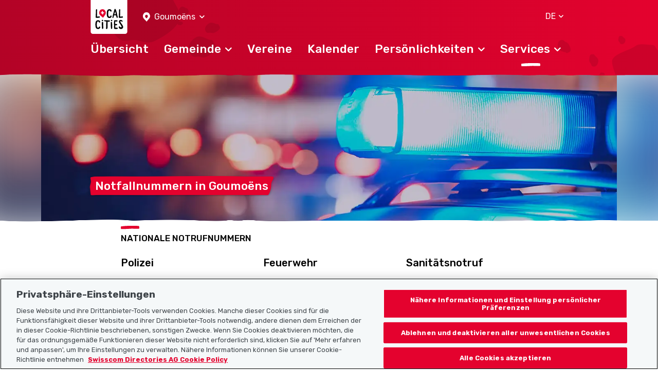

--- FILE ---
content_type: text/css
request_url: https://www.localcities.ch/build/app.6f90bb57.css
body_size: 71905
content:
@import url(https://fonts.googleapis.com/css?family=Rubik:300,400,500,700&display=swap);@import url(https://fonts.googleapis.com/css?family=Caveat:400&display=swap);body.compensate-for-scrollbar{overflow:hidden}.fancybox-active{height:auto}.fancybox-is-hidden{left:-9999px;margin:0;position:absolute!important;top:-9999px;visibility:hidden}.fancybox-container{-webkit-backface-visibility:hidden;height:100%;left:0;outline:none;position:fixed;-webkit-tap-highlight-color:transparent;top:0;touch-action:manipulation;transform:translateZ(0);width:100%;z-index:99992}.fancybox-container *{box-sizing:border-box}.fancybox-bg,.fancybox-inner,.fancybox-outer,.fancybox-stage{bottom:0;left:0;position:absolute;right:0;top:0}.fancybox-outer{-webkit-overflow-scrolling:touch;overflow-y:auto}.fancybox-bg{background:#1e1e1e;opacity:0;transition-duration:inherit;transition-property:opacity;transition-timing-function:cubic-bezier(.47,0,.74,.71)}.fancybox-is-open .fancybox-bg{opacity:.9;transition-timing-function:cubic-bezier(.22,.61,.36,1)}.fancybox-caption,.fancybox-infobar,.fancybox-navigation .fancybox-button,.fancybox-toolbar{direction:ltr;opacity:0;position:absolute;transition:opacity .25s ease,visibility 0s ease .25s;visibility:hidden;z-index:99997}.fancybox-show-caption .fancybox-caption,.fancybox-show-infobar .fancybox-infobar,.fancybox-show-nav .fancybox-navigation .fancybox-button,.fancybox-show-toolbar .fancybox-toolbar{opacity:1;transition:opacity .25s ease 0s,visibility 0s ease 0s;visibility:visible}.fancybox-infobar{color:#ccc;font-size:13px;-webkit-font-smoothing:subpixel-antialiased;height:44px;left:0;line-height:44px;min-width:44px;mix-blend-mode:difference;padding:0 10px;pointer-events:none;top:0;-webkit-touch-callout:none;-webkit-user-select:none;user-select:none}.fancybox-toolbar{right:0;top:0}.fancybox-stage{direction:ltr;overflow:visible;transform:translateZ(0);z-index:99994}.fancybox-is-open .fancybox-stage{overflow:hidden}.fancybox-slide{-webkit-backface-visibility:hidden;display:none;height:100%;left:0;outline:none;overflow:auto;-webkit-overflow-scrolling:touch;padding:44px;position:absolute;text-align:center;top:0;transition-property:transform,opacity;white-space:normal;width:100%;z-index:99994}.fancybox-slide:before{content:"";display:inline-block;font-size:0;height:100%;vertical-align:middle;width:0}.fancybox-is-sliding .fancybox-slide,.fancybox-slide--current,.fancybox-slide--next,.fancybox-slide--previous{display:block}.fancybox-slide--image{overflow:hidden;padding:44px 0}.fancybox-slide--image:before{display:none}.fancybox-slide--html{padding:6px}.fancybox-content{background:#fff;display:inline-block;margin:0;max-width:100%;overflow:auto;-webkit-overflow-scrolling:touch;padding:44px;position:relative;text-align:left;vertical-align:middle}.fancybox-slide--image .fancybox-content{animation-timing-function:cubic-bezier(.5,0,.14,1);-webkit-backface-visibility:hidden;background:#0000;background-repeat:no-repeat;background-size:100% 100%;left:0;max-width:none;overflow:visible;padding:0;position:absolute;top:0;transform-origin:top left;transition-property:transform,opacity;-webkit-user-select:none;user-select:none;z-index:99995}.fancybox-can-zoomOut .fancybox-content{cursor:zoom-out}.fancybox-can-zoomIn .fancybox-content{cursor:zoom-in}.fancybox-can-pan .fancybox-content,.fancybox-can-swipe .fancybox-content{cursor:grab}.fancybox-is-grabbing .fancybox-content{cursor:grabbing}.fancybox-container [data-selectable=true]{cursor:text}.fancybox-image,.fancybox-spaceball{background:#0000;border:0;height:100%;left:0;margin:0;max-height:none;max-width:none;padding:0;position:absolute;top:0;-webkit-user-select:none;user-select:none;width:100%}.fancybox-spaceball{z-index:1}.fancybox-slide--iframe .fancybox-content,.fancybox-slide--map .fancybox-content,.fancybox-slide--pdf .fancybox-content,.fancybox-slide--video .fancybox-content{height:100%;overflow:visible;padding:0;width:100%}.fancybox-slide--video .fancybox-content{background:#000}.fancybox-slide--map .fancybox-content{background:#e5e3df}.fancybox-slide--iframe .fancybox-content{background:#fff}.fancybox-iframe,.fancybox-video{background:#0000;border:0;display:block;height:100%;margin:0;overflow:hidden;padding:0;width:100%}.fancybox-iframe{left:0;position:absolute;top:0}.fancybox-error{background:#fff;cursor:default;max-width:400px;padding:40px;width:100%}.fancybox-error p{color:#444;font-size:16px;line-height:20px;margin:0;padding:0}.fancybox-button{background:#1e1e1e99;border:0;border-radius:0;box-shadow:none;cursor:pointer;display:inline-block;height:44px;margin:0;padding:10px;position:relative;transition:color .2s;vertical-align:top;visibility:inherit;width:44px}.fancybox-button,.fancybox-button:link,.fancybox-button:visited{color:#ccc}.fancybox-button:hover{color:#fff}.fancybox-button:focus{outline:none}.fancybox-button.fancybox-focus{outline:1px dotted}.fancybox-button[disabled],.fancybox-button[disabled]:hover{color:#888;cursor:default;outline:none}.fancybox-button div{height:100%}.fancybox-button svg{display:block;height:100%;overflow:visible;position:relative;width:100%}.fancybox-button svg path{fill:currentColor;stroke-width:0}.fancybox-button--fsenter svg:nth-child(2),.fancybox-button--fsexit svg:first-child,.fancybox-button--pause svg:first-child,.fancybox-button--play svg:nth-child(2){display:none}.fancybox-progress{background:#ff5268;height:2px;left:0;position:absolute;right:0;top:0;transform:scaleX(0);transform-origin:0;transition-property:transform;transition-timing-function:linear;z-index:99998}.fancybox-close-small{background:#0000;border:0;border-radius:0;color:#ccc;cursor:pointer;opacity:.8;padding:8px;position:absolute;right:-12px;top:-44px;z-index:401}.fancybox-close-small:hover{color:#fff;opacity:1}.fancybox-slide--html .fancybox-close-small{color:currentColor;padding:10px;right:0;top:0}.fancybox-slide--image.fancybox-is-scaling .fancybox-content{overflow:hidden}.fancybox-is-scaling .fancybox-close-small,.fancybox-is-zoomable.fancybox-can-pan .fancybox-close-small{display:none}.fancybox-navigation .fancybox-button{background-clip:content-box;height:100px;opacity:0;position:absolute;top:calc(50% - 50px);width:70px}.fancybox-navigation .fancybox-button div{padding:7px}.fancybox-navigation .fancybox-button--arrow_left{left:0;left:env(safe-area-inset-left);padding:31px 26px 31px 6px}.fancybox-navigation .fancybox-button--arrow_right{padding:31px 6px 31px 26px;right:0;right:env(safe-area-inset-right)}.fancybox-caption{background:linear-gradient(0deg,#000000d9,#0000004d 50%,#00000026 65%,rgba(0,0,0,.075) 75.5%,rgba(0,0,0,.037) 82.85%,rgba(0,0,0,.019) 88%,#0000);bottom:0;color:#eee;font-size:14px;font-weight:400;left:0;line-height:1.5;padding:75px 44px 25px;pointer-events:none;right:0;text-align:center;z-index:99996}@supports (padding:max(0px)){.fancybox-caption{padding:75px max(44px,env(safe-area-inset-right)) max(25px,env(safe-area-inset-bottom)) max(44px,env(safe-area-inset-left))}}.fancybox-caption--separate{margin-top:-50px}.fancybox-caption__body{max-height:50vh;overflow:auto;pointer-events:all}.fancybox-caption a,.fancybox-caption a:link,.fancybox-caption a:visited{color:#ccc;text-decoration:none}.fancybox-caption a:hover{color:#fff;text-decoration:underline}.fancybox-loading{animation:a 1s linear infinite;background:#0000;border:4px solid;border-color:#888 #888 #fff;border-radius:50%;height:50px;left:50%;margin:-25px 0 0 -25px;opacity:.7;padding:0;position:absolute;top:50%;width:50px;z-index:99999}@keyframes a{to{transform:rotate(1turn)}}.fancybox-animated{transition-timing-function:cubic-bezier(0,0,.25,1)}.fancybox-fx-slide.fancybox-slide--previous{opacity:0;transform:translate3d(-100%,0,0)}.fancybox-fx-slide.fancybox-slide--next{opacity:0;transform:translate3d(100%,0,0)}.fancybox-fx-slide.fancybox-slide--current{opacity:1;transform:translateZ(0)}.fancybox-fx-fade.fancybox-slide--next,.fancybox-fx-fade.fancybox-slide--previous{opacity:0;transition-timing-function:cubic-bezier(.19,1,.22,1)}.fancybox-fx-fade.fancybox-slide--current{opacity:1}.fancybox-fx-zoom-in-out.fancybox-slide--previous{opacity:0;transform:scale3d(1.5,1.5,1.5)}.fancybox-fx-zoom-in-out.fancybox-slide--next{opacity:0;transform:scale3d(.5,.5,.5)}.fancybox-fx-zoom-in-out.fancybox-slide--current{opacity:1;transform:scaleX(1)}.fancybox-fx-rotate.fancybox-slide--previous{opacity:0;transform:rotate(-1turn)}.fancybox-fx-rotate.fancybox-slide--next{opacity:0;transform:rotate(1turn)}.fancybox-fx-rotate.fancybox-slide--current{opacity:1;transform:rotate(0deg)}.fancybox-fx-circular.fancybox-slide--previous{opacity:0;transform:scale3d(0,0,0) translate3d(-100%,0,0)}.fancybox-fx-circular.fancybox-slide--next{opacity:0;transform:scale3d(0,0,0) translate3d(100%,0,0)}.fancybox-fx-circular.fancybox-slide--current{opacity:1;transform:scaleX(1) translateZ(0)}.fancybox-fx-tube.fancybox-slide--previous{transform:translate3d(-100%,0,0) scale(.1) skew(-10deg)}.fancybox-fx-tube.fancybox-slide--next{transform:translate3d(100%,0,0) scale(.1) skew(10deg)}.fancybox-fx-tube.fancybox-slide--current{transform:translateZ(0) scale(1)}@media (max-height:576px){.fancybox-slide{padding-left:6px;padding-right:6px}.fancybox-slide--image{padding:6px 0}.fancybox-close-small{right:-6px}.fancybox-slide--image .fancybox-close-small{background:#4e4e4e;color:#f2f4f6;height:36px;opacity:1;padding:6px;right:0;top:0;width:36px}.fancybox-caption{padding-left:12px;padding-right:12px}@supports (padding:max(0px)){.fancybox-caption{padding-left:max(12px,env(safe-area-inset-left));padding-right:max(12px,env(safe-area-inset-right))}}}.fancybox-share{background:#f4f4f4;border-radius:3px;max-width:90%;padding:30px;text-align:center}.fancybox-share h1{color:#222;font-size:35px;font-weight:700;margin:0 0 20px}.fancybox-share p{margin:0;padding:0}.fancybox-share__button{border:0;border-radius:3px;display:inline-block;font-size:14px;font-weight:700;line-height:40px;margin:0 5px 10px;min-width:130px;padding:0 15px;text-decoration:none;transition:all .2s;-webkit-user-select:none;user-select:none;white-space:nowrap}.fancybox-share__button:link,.fancybox-share__button:visited{color:#fff}.fancybox-share__button:hover{text-decoration:none}.fancybox-share__button--fb{background:#3b5998}.fancybox-share__button--fb:hover{background:#344e86}.fancybox-share__button--pt{background:#bd081d}.fancybox-share__button--pt:hover{background:#aa0719}.fancybox-share__button--tw{background:#1da1f2}.fancybox-share__button--tw:hover{background:#0d95e8}.fancybox-share__button svg{height:25px;margin-right:7px;position:relative;top:-1px;vertical-align:middle;width:25px}.fancybox-share__button svg path{fill:#fff}.fancybox-share__input{background:#0000;border:0;border-bottom:1px solid #d7d7d7;border-radius:0;color:#5d5b5b;font-size:14px;margin:10px 0 0;outline:none;padding:10px 15px;width:100%}.fancybox-thumbs{background:#ddd;bottom:0;display:none;margin:0;-webkit-overflow-scrolling:touch;-ms-overflow-style:-ms-autohiding-scrollbar;padding:2px 2px 4px;position:absolute;right:0;-webkit-tap-highlight-color:rgba(0,0,0,0);top:0;width:212px;z-index:99995}.fancybox-thumbs-x{overflow-x:auto;overflow-y:hidden}.fancybox-show-thumbs .fancybox-thumbs{display:block}.fancybox-show-thumbs .fancybox-inner{right:212px}.fancybox-thumbs__list{font-size:0;height:100%;list-style:none;margin:0;overflow-x:hidden;overflow-y:auto;padding:0;position:absolute;position:relative;white-space:nowrap;width:100%}.fancybox-thumbs-x .fancybox-thumbs__list{overflow:hidden}.fancybox-thumbs-y .fancybox-thumbs__list::-webkit-scrollbar{width:7px}.fancybox-thumbs-y .fancybox-thumbs__list::-webkit-scrollbar-track{background:#fff;border-radius:10px;box-shadow:inset 0 0 6px #0000004d}.fancybox-thumbs-y .fancybox-thumbs__list::-webkit-scrollbar-thumb{background:#2a2a2a;border-radius:10px}.fancybox-thumbs__list a{backface-visibility:hidden;background-color:#0000001a;background-position:50%;background-repeat:no-repeat;background-size:cover;cursor:pointer;float:left;height:75px;margin:2px;max-height:calc(100% - 8px);max-width:calc(50% - 4px);outline:none;overflow:hidden;padding:0;position:relative;-webkit-tap-highlight-color:transparent;width:100px}.fancybox-thumbs__list a:before{border:6px solid #ff5268;bottom:0;content:"";left:0;opacity:0;position:absolute;right:0;top:0;transition:all .2s cubic-bezier(.25,.46,.45,.94);z-index:99991}.fancybox-thumbs__list a:focus:before{opacity:.5}.fancybox-thumbs__list a.fancybox-thumbs-active:before{opacity:1}@media (max-width:576px){.fancybox-thumbs{width:110px}.fancybox-show-thumbs .fancybox-inner{right:110px}.fancybox-thumbs__list a{max-width:calc(100% - 10px)}}
/*!
 * Bootstrap v4.6.2 (https://getbootstrap.com/)
 * Copyright 2011-2022 The Bootstrap Authors
 * Copyright 2011-2022 Twitter, Inc.
 * Licensed under MIT (https://github.com/twbs/bootstrap/blob/main/LICENSE)
 */:root{--blue:#007bff;--indigo:#6610f2;--purple:#6f42c1;--pink:#e83e8c;--red:#dc3545;--orange:#fd7e14;--yellow:#ffc107;--green:#28a745;--teal:#20c997;--cyan:#17a2b8;--gray:#6c757d;--gray-dark:#343a40;--primary:#e4022e;--secondary:#6c757d;--success:#2d9a3a;--info:#17a2b8;--warning:#fb0;--danger:#a6112e;--light:#f8f9fa;--dark:#343a40;--calendar-waste-aluminium:#4c8071;--calendar-waste-animal-carcasses:#505050;--calendar-waste-batteries:#806d64;--calendar-waste-bulky-waste:#814e81;--calendar-waste-car-batteries:#6d5c55;--calendar-waste-car-tyres:#473c37;--calendar-waste-cardboard:#6b543f;--calendar-waste-christmas-tree:#5f804c;--calendar-waste-computers-and-office-equipment:#e54931;--calendar-waste-construction-waste:#5e7d90;--calendar-waste-fluorescent-tubes-and-energy-saving-lamps:#947e72;--calendar-waste-garden-waste:#7c9658;--calendar-waste-glass:#58849f;--calendar-waste-green-waste:#7c9658;--calendar-waste-household-waste:#a062a0;--calendar-waste-paper:#8b6d52;--calendar-waste-pet-bottles:#b98e19;--calendar-waste-plastic-bottles:#aa8217;--calendar-waste-plastics:#9b7715;--calendar-waste-radios-and-televisions:#d9351b;--calendar-waste-refrigerators:#bb2e17;--calendar-waste-scrap-metal:#4c8071;--calendar-waste-shredder-service:#5f804c;--calendar-waste-special-waste:#5a4c46;--calendar-waste-styrofoam:#c8991b;--calendar-waste-textiles-and-shoes:#6e709a;--calendar-waste-tinplate:#4c8071;--calendar-waste-used-oil:#3d3430;--calendar-waste-wintersport-and-surf-equipment:#5e6088;--calendar-school-holiday:#f38238;--calendar-public-holiday:#e9644f;--calendar-moving-date:#89739e;--calendar-politics:#5e6088;--calendar-health:#47798c;--calendar-taxes:#4e6284;--gray-10:#f5f8f9;--gray-20:#e4eaed;--gray-30:#d2dbe0;--gray-50:#b8c5cd;--gray-60:#8a97a0;--gray-80:#3e4449;--gray-90:#151515;--black:#000;--white:#fff;--breakpoint-xs:0;--breakpoint-sm:576px;--breakpoint-md:768px;--breakpoint-lg:1024px;--breakpoint-xl:1440px;--font-family-sans-serif:Rubik,sans-serif;--font-family-monospace:SFMono-Regular,Menlo,Monaco,Consolas,"Liberation Mono","Courier New",monospace}*,:after,:before{box-sizing:border-box}html{font-family:sans-serif;line-height:1.15;-webkit-text-size-adjust:100%;-webkit-tap-highlight-color:rgba(0,0,0,0)}article,aside,figcaption,figure,footer,header,hgroup,main,nav,section{display:block}body{background-color:initial;color:#3e4449;font-family:Rubik,sans-serif;font-size:.9375rem;font-weight:400;line-height:1.3;margin:0;text-align:left}[tabindex="-1"]:focus:not(:focus-visible){outline:0!important}hr{box-sizing:initial;height:0;overflow:visible}h1,h2,h3,h4,h5,h6{margin-bottom:.9375rem;margin-top:0}p{margin-bottom:.625rem;margin-top:0}abbr[data-original-title],abbr[title]{border-bottom:0;cursor:help;text-decoration:underline;-webkit-text-decoration:underline dotted;text-decoration:underline dotted;-webkit-text-decoration-skip-ink:none;text-decoration-skip-ink:none}address{font-style:normal;line-height:inherit}address,dl,ol,ul{margin-bottom:1rem}dl,ol,ul{margin-top:0}ol ol,ol ul,ul ol,ul ul{margin-bottom:0}dt{font-weight:700}dd{margin-bottom:.5rem;margin-left:0}blockquote{margin:0 0 1rem}b,strong{font-weight:bolder}small{font-size:80%}sub,sup{font-size:75%;line-height:0;position:relative;vertical-align:initial}sub{bottom:-.25em}sup{top:-.5em}a{background-color:initial;text-decoration:none}a,a:hover{color:#e4022e}a:hover{text-decoration:underline}a:not([href]):not([class]),a:not([href]):not([class]):hover{color:inherit;text-decoration:none}code,kbd,pre,samp{font-family:SFMono-Regular,Menlo,Monaco,Consolas,Liberation Mono,Courier New,monospace;font-size:1em}pre{margin-bottom:1rem;margin-top:0;overflow:auto;-ms-overflow-style:scrollbar}figure{margin:0 0 1rem}img{border-style:none}img,svg{vertical-align:middle}svg{overflow:hidden}table{border-collapse:collapse}caption{caption-side:bottom;color:#6c757d;padding-bottom:.75rem;padding-top:.75rem;text-align:left}th{text-align:inherit;text-align:-webkit-match-parent}label{display:inline-block;margin-bottom:.5rem}button{border-radius:0}button:focus:not(:focus-visible){outline:0}button,input,optgroup,select,textarea{font-family:inherit;font-size:inherit;line-height:inherit;margin:0}button,input{overflow:visible}button,select{text-transform:none}[role=button]{cursor:pointer}select{word-wrap:normal}[type=button],[type=reset],[type=submit],button{-webkit-appearance:button}[type=button]:not(:disabled),[type=reset]:not(:disabled),[type=submit]:not(:disabled),button:not(:disabled){cursor:pointer}[type=button]::-moz-focus-inner,[type=reset]::-moz-focus-inner,[type=submit]::-moz-focus-inner,button::-moz-focus-inner{border-style:none;padding:0}input[type=checkbox],input[type=radio]{box-sizing:border-box;padding:0}textarea{overflow:auto;resize:vertical}fieldset{border:0;margin:0;min-width:0;padding:0}legend{color:inherit;display:block;font-size:1.5rem;line-height:inherit;margin-bottom:.5rem;max-width:100%;padding:0;white-space:normal;width:100%}progress{vertical-align:initial}[type=number]::-webkit-inner-spin-button,[type=number]::-webkit-outer-spin-button{height:auto}[type=search]{-webkit-appearance:none;outline-offset:-2px}[type=search]::-webkit-search-decoration{-webkit-appearance:none}::-webkit-file-upload-button{-webkit-appearance:button;font:inherit}output{display:inline-block}summary{cursor:pointer;display:list-item}template{display:none}[hidden]{display:none!important}.athlete-records__title-and-unit,.h1,.h2,.h3,.h4,.h5,.h6,h1,h2,h3,h4,h5,h6{color:#000;font-weight:500;line-height:1.2;margin-bottom:.9375rem}.h1,h1{font-size:1.75rem}.athlete-records__title-and-unit,.h2,h2{font-size:1.3125rem}.h3,h3{font-size:1.125rem}.h4,h4{font-size:.9375rem}.h5,h5{font-size:.875rem}.h6,h6{font-size:.8125rem}.lead{font-size:1.17188rem;font-weight:300}.display-1{font-size:6rem}.display-1,.display-2{font-weight:300;line-height:1.2}.display-2{font-size:5.5rem}.display-3{font-size:4.5rem}.display-3,.display-4{font-weight:300;line-height:1.2}.display-4{font-size:3.5rem}hr{border:0;border-top:.08125rem solid #0000001a;margin-bottom:1rem;margin-top:1rem}.small,small{font-size:.875em;font-weight:400}.mark,mark{background-color:#fcf8e3;padding:.2em}.list-inline,.list-unstyled{list-style:none;padding-left:0}.list-inline-item{display:inline-block}.list-inline-item:not(:last-child){margin-right:.5rem}.initialism{font-size:90%;text-transform:uppercase}.blockquote{font-size:1.17188rem;margin-bottom:1rem}.blockquote-footer{color:#6c757d;display:block;font-size:.875em}.blockquote-footer:before{content:"\2014\00A0"}.img-fluid,.img-thumbnail{height:auto;max-width:100%}.img-thumbnail{background-color:initial;border:.08125rem solid #dee2e6;border-radius:.5rem;padding:.25rem}.figure{display:inline-block}.figure-img{line-height:1;margin-bottom:.5rem}.figure-caption{color:#6c757d;font-size:90%}code{color:#e83e8c;font-size:87.5%;word-wrap:break-word}a>code{color:inherit}kbd{background-color:#212529;border-radius:.5rem;color:#fff;font-size:87.5%;padding:.2rem .4rem}kbd kbd{font-size:100%;font-weight:700;padding:0}pre{color:#212529;display:block;font-size:87.5%}pre code{color:inherit;font-size:inherit;word-break:normal}.pre-scrollable{max-height:340px;overflow-y:scroll}.container,.container-fluid,.container-lg,.container-md{margin-left:auto;margin-right:auto;padding-left:15px;padding-right:15px;width:100%}@media (min-width:768px){.container,.container-md,.container-sm{max-width:992px}}@media (min-width:1024px){.container,.container-lg,.container-md,.container-sm{max-width:1024px}}.row{display:flex;flex-wrap:wrap;margin-left:-15px;margin-right:-15px}.no-gutters{margin-left:0;margin-right:0}.no-gutters>.col,.no-gutters>[class*=col-]{padding-left:0;padding-right:0}.col,.col-1,.col-10,.col-11,.col-12,.col-2,.col-3,.col-4,.col-5,.col-6,.col-7,.col-8,.col-9,.col-auto,.col-lg,.col-lg-1,.col-lg-10,.col-lg-11,.col-lg-12,.col-lg-2,.col-lg-3,.col-lg-4,.col-lg-5,.col-lg-6,.col-lg-7,.col-lg-8,.col-lg-9,.col-lg-auto,.col-md,.col-md-1,.col-md-10,.col-md-11,.col-md-12,.col-md-2,.col-md-3,.col-md-4,.col-md-5,.col-md-6,.col-md-7,.col-md-8,.col-md-9,.col-md-auto,.col-sm,.col-sm-1,.col-sm-10,.col-sm-11,.col-sm-12,.col-sm-2,.col-sm-3,.col-sm-4,.col-sm-5,.col-sm-6,.col-sm-7,.col-sm-8,.col-sm-9,.col-sm-auto,.col-xl,.col-xl-1,.col-xl-10,.col-xl-11,.col-xl-12,.col-xl-2,.col-xl-3,.col-xl-4,.col-xl-5,.col-xl-6,.col-xl-7,.col-xl-8,.col-xl-9,.col-xl-auto{padding-left:15px;padding-right:15px;position:relative;width:100%}.col{flex-basis:0;flex-grow:1;max-width:100%}.row-cols-1>*{flex:0 0 100%;max-width:100%}.row-cols-2>*{flex:0 0 50%;max-width:50%}.row-cols-3>*{flex:0 0 33.33333%;max-width:33.33333%}.row-cols-4>*{flex:0 0 25%;max-width:25%}.row-cols-5>*{flex:0 0 20%;max-width:20%}.row-cols-6>*{flex:0 0 16.66667%;max-width:16.66667%}.col-auto{flex:0 0 auto;max-width:100%;width:auto}.col-1{flex:0 0 8.33333%;max-width:8.33333%}.col-2{flex:0 0 16.66667%;max-width:16.66667%}.col-3{flex:0 0 25%;max-width:25%}.col-4{flex:0 0 33.33333%;max-width:33.33333%}.col-5{flex:0 0 41.66667%;max-width:41.66667%}.col-6{flex:0 0 50%;max-width:50%}.col-7{flex:0 0 58.33333%;max-width:58.33333%}.col-8{flex:0 0 66.66667%;max-width:66.66667%}.col-9{flex:0 0 75%;max-width:75%}.col-10{flex:0 0 83.33333%;max-width:83.33333%}.col-11{flex:0 0 91.66667%;max-width:91.66667%}.col-12{flex:0 0 100%;max-width:100%}.order-first{order:-1}.order-last{order:13}.order-0{order:0}.order-1{order:1}.order-2{order:2}.order-3{order:3}.order-4{order:4}.order-5{order:5}.order-6{order:6}.order-7{order:7}.order-8{order:8}.order-9{order:9}.order-10{order:10}.order-11{order:11}.order-12{order:12}.offset-1{margin-left:8.33333%}.offset-2{margin-left:16.66667%}.offset-3{margin-left:25%}.offset-4{margin-left:33.33333%}.offset-5{margin-left:41.66667%}.offset-6{margin-left:50%}.offset-7{margin-left:58.33333%}.offset-8{margin-left:66.66667%}.offset-9{margin-left:75%}.offset-10{margin-left:83.33333%}.offset-11{margin-left:91.66667%}@media (min-width:576px){.col-sm{flex-basis:0;flex-grow:1;max-width:100%}.row-cols-sm-1>*{flex:0 0 100%;max-width:100%}.row-cols-sm-2>*{flex:0 0 50%;max-width:50%}.row-cols-sm-3>*{flex:0 0 33.33333%;max-width:33.33333%}.row-cols-sm-4>*{flex:0 0 25%;max-width:25%}.row-cols-sm-5>*{flex:0 0 20%;max-width:20%}.row-cols-sm-6>*{flex:0 0 16.66667%;max-width:16.66667%}.col-sm-auto{flex:0 0 auto;max-width:100%;width:auto}.col-sm-1{flex:0 0 8.33333%;max-width:8.33333%}.col-sm-2{flex:0 0 16.66667%;max-width:16.66667%}.col-sm-3{flex:0 0 25%;max-width:25%}.col-sm-4{flex:0 0 33.33333%;max-width:33.33333%}.col-sm-5{flex:0 0 41.66667%;max-width:41.66667%}.col-sm-6{flex:0 0 50%;max-width:50%}.col-sm-7{flex:0 0 58.33333%;max-width:58.33333%}.col-sm-8{flex:0 0 66.66667%;max-width:66.66667%}.col-sm-9{flex:0 0 75%;max-width:75%}.col-sm-10{flex:0 0 83.33333%;max-width:83.33333%}.col-sm-11{flex:0 0 91.66667%;max-width:91.66667%}.col-sm-12{flex:0 0 100%;max-width:100%}.order-sm-first{order:-1}.order-sm-last{order:13}.order-sm-0{order:0}.order-sm-1{order:1}.order-sm-2{order:2}.order-sm-3{order:3}.order-sm-4{order:4}.order-sm-5{order:5}.order-sm-6{order:6}.order-sm-7{order:7}.order-sm-8{order:8}.order-sm-9{order:9}.order-sm-10{order:10}.order-sm-11{order:11}.order-sm-12{order:12}.offset-sm-0{margin-left:0}.offset-sm-1{margin-left:8.33333%}.offset-sm-2{margin-left:16.66667%}.offset-sm-3{margin-left:25%}.offset-sm-4{margin-left:33.33333%}.offset-sm-5{margin-left:41.66667%}.offset-sm-6{margin-left:50%}.offset-sm-7{margin-left:58.33333%}.offset-sm-8{margin-left:66.66667%}.offset-sm-9{margin-left:75%}.offset-sm-10{margin-left:83.33333%}.offset-sm-11{margin-left:91.66667%}}@media (min-width:768px){.col-md{flex-basis:0;flex-grow:1;max-width:100%}.row-cols-md-1>*{flex:0 0 100%;max-width:100%}.row-cols-md-2>*{flex:0 0 50%;max-width:50%}.row-cols-md-3>*{flex:0 0 33.33333%;max-width:33.33333%}.row-cols-md-4>*{flex:0 0 25%;max-width:25%}.row-cols-md-5>*{flex:0 0 20%;max-width:20%}.row-cols-md-6>*{flex:0 0 16.66667%;max-width:16.66667%}.col-md-auto{flex:0 0 auto;max-width:100%;width:auto}.col-md-1{flex:0 0 8.33333%;max-width:8.33333%}.col-md-2{flex:0 0 16.66667%;max-width:16.66667%}.col-md-3{flex:0 0 25%;max-width:25%}.col-md-4{flex:0 0 33.33333%;max-width:33.33333%}.col-md-5{flex:0 0 41.66667%;max-width:41.66667%}.col-md-6{flex:0 0 50%;max-width:50%}.col-md-7{flex:0 0 58.33333%;max-width:58.33333%}.col-md-8{flex:0 0 66.66667%;max-width:66.66667%}.col-md-9{flex:0 0 75%;max-width:75%}.col-md-10{flex:0 0 83.33333%;max-width:83.33333%}.col-md-11{flex:0 0 91.66667%;max-width:91.66667%}.col-md-12{flex:0 0 100%;max-width:100%}.order-md-first{order:-1}.order-md-last{order:13}.order-md-0{order:0}.order-md-1{order:1}.order-md-2{order:2}.order-md-3{order:3}.order-md-4{order:4}.order-md-5{order:5}.order-md-6{order:6}.order-md-7{order:7}.order-md-8{order:8}.order-md-9{order:9}.order-md-10{order:10}.order-md-11{order:11}.order-md-12{order:12}.offset-md-0{margin-left:0}.offset-md-1{margin-left:8.33333%}.offset-md-2{margin-left:16.66667%}.offset-md-3{margin-left:25%}.offset-md-4{margin-left:33.33333%}.offset-md-5{margin-left:41.66667%}.offset-md-6{margin-left:50%}.offset-md-7{margin-left:58.33333%}.offset-md-8{margin-left:66.66667%}.offset-md-9{margin-left:75%}.offset-md-10{margin-left:83.33333%}.offset-md-11{margin-left:91.66667%}}@media (min-width:1024px){.col-lg{flex-basis:0;flex-grow:1;max-width:100%}.row-cols-lg-1>*{flex:0 0 100%;max-width:100%}.row-cols-lg-2>*{flex:0 0 50%;max-width:50%}.row-cols-lg-3>*{flex:0 0 33.33333%;max-width:33.33333%}.row-cols-lg-4>*{flex:0 0 25%;max-width:25%}.row-cols-lg-5>*{flex:0 0 20%;max-width:20%}.row-cols-lg-6>*{flex:0 0 16.66667%;max-width:16.66667%}.col-lg-auto{flex:0 0 auto;max-width:100%;width:auto}.col-lg-1{flex:0 0 8.33333%;max-width:8.33333%}.col-lg-2{flex:0 0 16.66667%;max-width:16.66667%}.col-lg-3{flex:0 0 25%;max-width:25%}.col-lg-4{flex:0 0 33.33333%;max-width:33.33333%}.col-lg-5{flex:0 0 41.66667%;max-width:41.66667%}.col-lg-6{flex:0 0 50%;max-width:50%}.col-lg-7{flex:0 0 58.33333%;max-width:58.33333%}.col-lg-8{flex:0 0 66.66667%;max-width:66.66667%}.col-lg-9{flex:0 0 75%;max-width:75%}.col-lg-10{flex:0 0 83.33333%;max-width:83.33333%}.col-lg-11{flex:0 0 91.66667%;max-width:91.66667%}.col-lg-12{flex:0 0 100%;max-width:100%}.order-lg-first{order:-1}.order-lg-last{order:13}.order-lg-0{order:0}.order-lg-1{order:1}.order-lg-2{order:2}.order-lg-3{order:3}.order-lg-4{order:4}.order-lg-5{order:5}.order-lg-6{order:6}.order-lg-7{order:7}.order-lg-8{order:8}.order-lg-9{order:9}.order-lg-10{order:10}.order-lg-11{order:11}.order-lg-12{order:12}.offset-lg-0{margin-left:0}.offset-lg-1{margin-left:8.33333%}.offset-lg-2{margin-left:16.66667%}.offset-lg-3{margin-left:25%}.offset-lg-4{margin-left:33.33333%}.offset-lg-5{margin-left:41.66667%}.offset-lg-6{margin-left:50%}.offset-lg-7{margin-left:58.33333%}.offset-lg-8{margin-left:66.66667%}.offset-lg-9{margin-left:75%}.offset-lg-10{margin-left:83.33333%}.offset-lg-11{margin-left:91.66667%}}@media (min-width:1440px){.col-xl{flex-basis:0;flex-grow:1;max-width:100%}.row-cols-xl-1>*{flex:0 0 100%;max-width:100%}.row-cols-xl-2>*{flex:0 0 50%;max-width:50%}.row-cols-xl-3>*{flex:0 0 33.33333%;max-width:33.33333%}.row-cols-xl-4>*{flex:0 0 25%;max-width:25%}.row-cols-xl-5>*{flex:0 0 20%;max-width:20%}.row-cols-xl-6>*{flex:0 0 16.66667%;max-width:16.66667%}.col-xl-auto{flex:0 0 auto;max-width:100%;width:auto}.col-xl-1{flex:0 0 8.33333%;max-width:8.33333%}.col-xl-2{flex:0 0 16.66667%;max-width:16.66667%}.col-xl-3{flex:0 0 25%;max-width:25%}.col-xl-4{flex:0 0 33.33333%;max-width:33.33333%}.col-xl-5{flex:0 0 41.66667%;max-width:41.66667%}.col-xl-6{flex:0 0 50%;max-width:50%}.col-xl-7{flex:0 0 58.33333%;max-width:58.33333%}.col-xl-8{flex:0 0 66.66667%;max-width:66.66667%}.col-xl-9{flex:0 0 75%;max-width:75%}.col-xl-10{flex:0 0 83.33333%;max-width:83.33333%}.col-xl-11{flex:0 0 91.66667%;max-width:91.66667%}.col-xl-12{flex:0 0 100%;max-width:100%}.order-xl-first{order:-1}.order-xl-last{order:13}.order-xl-0{order:0}.order-xl-1{order:1}.order-xl-2{order:2}.order-xl-3{order:3}.order-xl-4{order:4}.order-xl-5{order:5}.order-xl-6{order:6}.order-xl-7{order:7}.order-xl-8{order:8}.order-xl-9{order:9}.order-xl-10{order:10}.order-xl-11{order:11}.order-xl-12{order:12}.offset-xl-0{margin-left:0}.offset-xl-1{margin-left:8.33333%}.offset-xl-2{margin-left:16.66667%}.offset-xl-3{margin-left:25%}.offset-xl-4{margin-left:33.33333%}.offset-xl-5{margin-left:41.66667%}.offset-xl-6{margin-left:50%}.offset-xl-7{margin-left:58.33333%}.offset-xl-8{margin-left:66.66667%}.offset-xl-9{margin-left:75%}.offset-xl-10{margin-left:83.33333%}.offset-xl-11{margin-left:91.66667%}}.table{color:#3e4449;margin-bottom:1rem;width:100%}.table td,.table th{border-top:0 solid #dee2e6;padding:.75rem;vertical-align:top}.table thead th{border-bottom:0 solid #dee2e6;vertical-align:bottom}.table tbody+tbody{border-top:0 solid #dee2e6}.table-sm td,.table-sm th{padding:.3rem}.table-bordered,.table-bordered td,.table-bordered th{border:0 solid #dee2e6}.table-bordered thead td,.table-bordered thead th{border-bottom-width:0}.table-borderless tbody+tbody,.table-borderless td,.table-borderless th,.table-borderless thead th{border:0}.table-striped tbody tr:nth-of-type(odd){background-color:#0000000d}.table-hover tbody tr:hover{background-color:rgba(0,0,0,.075);color:#3e4449}.table-primary,.table-primary>td,.table-primary>th{background-color:#f7b8c4}.table-primary tbody+tbody,.table-primary td,.table-primary th,.table-primary thead th{border-color:#f17b92}.table-hover .table-primary:hover,.table-hover .table-primary:hover>td,.table-hover .table-primary:hover>th{background-color:#f4a1b1}.table-secondary,.table-secondary>td,.table-secondary>th{background-color:#d6d8db}.table-secondary tbody+tbody,.table-secondary td,.table-secondary th,.table-secondary thead th{border-color:#b3b7bb}.table-hover .table-secondary:hover,.table-hover .table-secondary:hover>td,.table-hover .table-secondary:hover>th{background-color:#c8cbcf}.table-success,.table-success>td,.table-success>th{background-color:#c4e3c8}.table-success tbody+tbody,.table-success td,.table-success th,.table-success thead th{border-color:#92ca99}.table-hover .table-success:hover,.table-hover .table-success:hover>td,.table-hover .table-success:hover>th{background-color:#b3dbb8}.table-info,.table-info>td,.table-info>th{background-color:#bee5eb}.table-info tbody+tbody,.table-info td,.table-info th,.table-info thead th{border-color:#86cfda}.table-hover .table-info:hover,.table-hover .table-info:hover>td,.table-hover .table-info:hover>th{background-color:#abdde5}.table-warning,.table-warning>td,.table-warning>th{background-color:#ffecb8}.table-warning tbody+tbody,.table-warning td,.table-warning th,.table-warning thead th{border-color:#ffdc7a}.table-hover .table-warning:hover,.table-hover .table-warning:hover>td,.table-hover .table-warning:hover>th{background-color:#ffe59f}.table-danger,.table-danger>td,.table-danger>th{background-color:#e6bcc4}.table-danger tbody+tbody,.table-danger td,.table-danger th,.table-danger thead th{border-color:#d18392}.table-hover .table-danger:hover,.table-hover .table-danger:hover>td,.table-hover .table-danger:hover>th{background-color:#dfa9b4}.table-light,.table-light>td,.table-light>th{background-color:#fdfdfe}.table-light tbody+tbody,.table-light td,.table-light th,.table-light thead th{border-color:#fbfcfc}.table-hover .table-light:hover,.table-hover .table-light:hover>td,.table-hover .table-light:hover>th{background-color:#ececf6}.table-dark,.table-dark>td,.table-dark>th{background-color:#c6c8ca}.table-dark tbody+tbody,.table-dark td,.table-dark th,.table-dark thead th{border-color:#95999c}.table-hover .table-dark:hover,.table-hover .table-dark:hover>td,.table-hover .table-dark:hover>th{background-color:#b9bbbe}.table-calendar-waste-aluminium,.table-calendar-waste-aluminium>td,.table-calendar-waste-aluminium>th{background-color:#cddbd7}.table-calendar-waste-aluminium tbody+tbody,.table-calendar-waste-aluminium td,.table-calendar-waste-aluminium th,.table-calendar-waste-aluminium thead th{border-color:#a2bdb5}.table-hover .table-calendar-waste-aluminium:hover,.table-hover .table-calendar-waste-aluminium:hover>td,.table-hover .table-calendar-waste-aluminium:hover>th{background-color:#bed0cb}.table-calendar-waste-animal-carcasses,.table-calendar-waste-animal-carcasses>td,.table-calendar-waste-animal-carcasses>th{background-color:#cecece}.table-calendar-waste-animal-carcasses tbody+tbody,.table-calendar-waste-animal-carcasses td,.table-calendar-waste-animal-carcasses th,.table-calendar-waste-animal-carcasses thead th{border-color:#a4a4a4}.table-hover .table-calendar-waste-animal-carcasses:hover,.table-hover .table-calendar-waste-animal-carcasses:hover>td,.table-hover .table-calendar-waste-animal-carcasses:hover>th{background-color:#c1c1c1}.table-calendar-waste-batteries,.table-calendar-waste-batteries>td,.table-calendar-waste-batteries>th{background-color:#dbd6d4}.table-calendar-waste-batteries tbody+tbody,.table-calendar-waste-batteries td,.table-calendar-waste-batteries th,.table-calendar-waste-batteries thead th{border-color:#bdb3ae}.table-hover .table-calendar-waste-batteries:hover,.table-hover .table-calendar-waste-batteries:hover>td,.table-hover .table-calendar-waste-batteries:hover>th{background-color:#cfc9c6}.table-calendar-waste-bulky-waste,.table-calendar-waste-bulky-waste>td,.table-calendar-waste-bulky-waste>th{background-color:#dccddc}.table-calendar-waste-bulky-waste tbody+tbody,.table-calendar-waste-bulky-waste td,.table-calendar-waste-bulky-waste th,.table-calendar-waste-bulky-waste thead th{border-color:#bda3bd}.table-hover .table-calendar-waste-bulky-waste:hover,.table-hover .table-calendar-waste-bulky-waste:hover>td,.table-hover .table-calendar-waste-bulky-waste:hover>th{background-color:#d2bed2}.table-calendar-waste-car-batteries,.table-calendar-waste-car-batteries>td,.table-calendar-waste-car-batteries>th{background-color:#d6d1cf}.table-calendar-waste-car-batteries tbody+tbody,.table-calendar-waste-car-batteries td,.table-calendar-waste-car-batteries th,.table-calendar-waste-car-batteries thead th{border-color:#b3aaa7}.table-hover .table-calendar-waste-car-batteries:hover,.table-hover .table-calendar-waste-car-batteries:hover>td,.table-hover .table-calendar-waste-car-batteries:hover>th{background-color:#cac4c1}.table-calendar-waste-car-tyres,.table-calendar-waste-car-tyres>td,.table-calendar-waste-car-tyres>th{background-color:#cbc8c7}.table-calendar-waste-car-tyres tbody+tbody,.table-calendar-waste-car-tyres td,.table-calendar-waste-car-tyres th,.table-calendar-waste-car-tyres thead th{border-color:#9f9a97}.table-hover .table-calendar-waste-car-tyres:hover,.table-hover .table-calendar-waste-car-tyres:hover>td,.table-hover .table-calendar-waste-car-tyres:hover>th{background-color:#bfbbba}.table-calendar-waste-cardboard,.table-calendar-waste-cardboard>td,.table-calendar-waste-cardboard>th{background-color:#d6cfc9}.table-calendar-waste-cardboard tbody+tbody,.table-calendar-waste-cardboard td,.table-calendar-waste-cardboard th,.table-calendar-waste-cardboard thead th{border-color:#b2a69b}.table-hover .table-calendar-waste-cardboard:hover,.table-hover .table-calendar-waste-cardboard:hover>td,.table-hover .table-calendar-waste-cardboard:hover>th{background-color:#cbc2bb}.table-calendar-waste-christmas-tree,.table-calendar-waste-christmas-tree>td,.table-calendar-waste-christmas-tree>th{background-color:#d2dbcd}.table-calendar-waste-christmas-tree tbody+tbody,.table-calendar-waste-christmas-tree td,.table-calendar-waste-christmas-tree th,.table-calendar-waste-christmas-tree thead th{border-color:#acbda2}.table-hover .table-calendar-waste-christmas-tree:hover,.table-hover .table-calendar-waste-christmas-tree:hover>td,.table-hover .table-calendar-waste-christmas-tree:hover>th{background-color:#c5d0be}.table-calendar-waste-computers-and-office-equipment,.table-calendar-waste-computers-and-office-equipment>td,.table-calendar-waste-computers-and-office-equipment>th{background-color:#f8ccc5}.table-calendar-waste-computers-and-office-equipment tbody+tbody,.table-calendar-waste-computers-and-office-equipment td,.table-calendar-waste-computers-and-office-equipment th,.table-calendar-waste-computers-and-office-equipment thead th{border-color:#f1a094}.table-hover .table-calendar-waste-computers-and-office-equipment:hover,.table-hover .table-calendar-waste-computers-and-office-equipment:hover>td,.table-hover .table-calendar-waste-computers-and-office-equipment:hover>th{background-color:#f5b8ae}.table-calendar-waste-construction-waste,.table-calendar-waste-construction-waste>td,.table-calendar-waste-construction-waste>th{background-color:#d2dbe0}.table-calendar-waste-construction-waste tbody+tbody,.table-calendar-waste-construction-waste td,.table-calendar-waste-construction-waste th,.table-calendar-waste-construction-waste thead th{border-color:#abbbc5}.table-hover .table-calendar-waste-construction-waste:hover,.table-hover .table-calendar-waste-construction-waste:hover>td,.table-hover .table-calendar-waste-construction-waste:hover>th{background-color:#c3cfd6}.table-calendar-waste-fluorescent-tubes-and-energy-saving-lamps,.table-calendar-waste-fluorescent-tubes-and-energy-saving-lamps>td,.table-calendar-waste-fluorescent-tubes-and-energy-saving-lamps>th{background-color:#e1dbd8}.table-calendar-waste-fluorescent-tubes-and-energy-saving-lamps tbody+tbody,.table-calendar-waste-fluorescent-tubes-and-energy-saving-lamps td,.table-calendar-waste-fluorescent-tubes-and-energy-saving-lamps th,.table-calendar-waste-fluorescent-tubes-and-energy-saving-lamps thead th{border-color:#c7bcb6}.table-hover .table-calendar-waste-fluorescent-tubes-and-energy-saving-lamps:hover,.table-hover .table-calendar-waste-fluorescent-tubes-and-energy-saving-lamps:hover>td,.table-hover .table-calendar-waste-fluorescent-tubes-and-energy-saving-lamps:hover>th{background-color:#d6ceca}.table-calendar-waste-garden-waste,.table-calendar-waste-garden-waste>td,.table-calendar-waste-garden-waste>th{background-color:#dae2d0}.table-calendar-waste-garden-waste tbody+tbody,.table-calendar-waste-garden-waste td,.table-calendar-waste-garden-waste th,.table-calendar-waste-garden-waste thead th{border-color:#bbc8a8}.table-hover .table-calendar-waste-garden-waste:hover,.table-hover .table-calendar-waste-garden-waste:hover>td,.table-hover .table-calendar-waste-garden-waste:hover>th{background-color:#ced8c0}.table-calendar-waste-glass,.table-calendar-waste-glass>td,.table-calendar-waste-glass>th{background-color:#d0dde4}.table-calendar-waste-glass tbody+tbody,.table-calendar-waste-glass td,.table-calendar-waste-glass th,.table-calendar-waste-glass thead th{border-color:#a8bfcd}.table-hover .table-calendar-waste-glass:hover,.table-hover .table-calendar-waste-glass:hover>td,.table-hover .table-calendar-waste-glass:hover>th{background-color:#c0d1db}.table-calendar-waste-green-waste,.table-calendar-waste-green-waste>td,.table-calendar-waste-green-waste>th{background-color:#dae2d0}.table-calendar-waste-green-waste tbody+tbody,.table-calendar-waste-green-waste td,.table-calendar-waste-green-waste th,.table-calendar-waste-green-waste thead th{border-color:#bbc8a8}.table-hover .table-calendar-waste-green-waste:hover,.table-hover .table-calendar-waste-green-waste:hover>td,.table-hover .table-calendar-waste-green-waste:hover>th{background-color:#ced8c0}.table-calendar-waste-household-waste,.table-calendar-waste-household-waste>td,.table-calendar-waste-household-waste>th{background-color:#e4d3e4}.table-calendar-waste-household-waste tbody+tbody,.table-calendar-waste-household-waste td,.table-calendar-waste-household-waste th,.table-calendar-waste-household-waste thead th{border-color:#ceadce}.table-hover .table-calendar-waste-household-waste:hover,.table-hover .table-calendar-waste-household-waste:hover>td,.table-hover .table-calendar-waste-household-waste:hover>th{background-color:#dac3da}.table-calendar-waste-paper,.table-calendar-waste-paper>td,.table-calendar-waste-paper>th{background-color:#dfd6cf}.table-calendar-waste-paper tbody+tbody,.table-calendar-waste-paper td,.table-calendar-waste-paper th,.table-calendar-waste-paper thead th{border-color:#c3b3a5}.table-hover .table-calendar-waste-paper:hover,.table-hover .table-calendar-waste-paper:hover>td,.table-hover .table-calendar-waste-paper:hover>th{background-color:#d5c9c0}.table-calendar-waste-pet-bottles,.table-calendar-waste-pet-bottles>td,.table-calendar-waste-pet-bottles>th{background-color:#ebdfbf}.table-calendar-waste-pet-bottles tbody+tbody,.table-calendar-waste-pet-bottles td,.table-calendar-waste-pet-bottles th,.table-calendar-waste-pet-bottles thead th{border-color:#dbc487}.table-hover .table-calendar-waste-pet-bottles:hover,.table-hover .table-calendar-waste-pet-bottles:hover>td,.table-hover .table-calendar-waste-pet-bottles:hover>th{background-color:#e5d5ac}.table-calendar-waste-plastic-bottles,.table-calendar-waste-plastic-bottles>td,.table-calendar-waste-plastic-bottles>th{background-color:#e7dcbe}.table-calendar-waste-plastic-bottles tbody+tbody,.table-calendar-waste-plastic-bottles td,.table-calendar-waste-plastic-bottles th,.table-calendar-waste-plastic-bottles thead th{border-color:#d3be86}.table-hover .table-calendar-waste-plastic-bottles:hover,.table-hover .table-calendar-waste-plastic-bottles:hover>td,.table-hover .table-calendar-waste-plastic-bottles:hover>th{background-color:#e0d2ab}.table-calendar-waste-plastics,.table-calendar-waste-plastics>td,.table-calendar-waste-plastics>th{background-color:#e3d9bd}.table-calendar-waste-plastics tbody+tbody,.table-calendar-waste-plastics td,.table-calendar-waste-plastics th,.table-calendar-waste-plastics thead th{border-color:#cbb885}.table-hover .table-calendar-waste-plastics:hover,.table-hover .table-calendar-waste-plastics:hover>td,.table-hover .table-calendar-waste-plastics:hover>th{background-color:#dbcfab}.table-calendar-waste-radios-and-televisions,.table-calendar-waste-radios-and-televisions>td,.table-calendar-waste-radios-and-televisions>th{background-color:#f4c6bf}.table-calendar-waste-radios-and-televisions tbody+tbody,.table-calendar-waste-radios-and-televisions td,.table-calendar-waste-radios-and-televisions th,.table-calendar-waste-radios-and-televisions thead th{border-color:#eb9688}.table-hover .table-calendar-waste-radios-and-televisions:hover,.table-hover .table-calendar-waste-radios-and-televisions:hover>td,.table-hover .table-calendar-waste-radios-and-televisions:hover>th{background-color:#f0b3a9}.table-calendar-waste-refrigerators,.table-calendar-waste-refrigerators>td,.table-calendar-waste-refrigerators>th{background-color:#ecc4be}.table-calendar-waste-refrigerators tbody+tbody,.table-calendar-waste-refrigerators td,.table-calendar-waste-refrigerators th,.table-calendar-waste-refrigerators thead th{border-color:#dc9286}.table-hover .table-calendar-waste-refrigerators:hover,.table-hover .table-calendar-waste-refrigerators:hover>td,.table-hover .table-calendar-waste-refrigerators:hover>th{background-color:#e6b2aa}.table-calendar-waste-scrap-metal,.table-calendar-waste-scrap-metal>td,.table-calendar-waste-scrap-metal>th{background-color:#cddbd7}.table-calendar-waste-scrap-metal tbody+tbody,.table-calendar-waste-scrap-metal td,.table-calendar-waste-scrap-metal th,.table-calendar-waste-scrap-metal thead th{border-color:#a2bdb5}.table-hover .table-calendar-waste-scrap-metal:hover,.table-hover .table-calendar-waste-scrap-metal:hover>td,.table-hover .table-calendar-waste-scrap-metal:hover>th{background-color:#bed0cb}.table-calendar-waste-shredder-service,.table-calendar-waste-shredder-service>td,.table-calendar-waste-shredder-service>th{background-color:#d2dbcd}.table-calendar-waste-shredder-service tbody+tbody,.table-calendar-waste-shredder-service td,.table-calendar-waste-shredder-service th,.table-calendar-waste-shredder-service thead th{border-color:#acbda2}.table-hover .table-calendar-waste-shredder-service:hover,.table-hover .table-calendar-waste-shredder-service:hover>td,.table-hover .table-calendar-waste-shredder-service:hover>th{background-color:#c5d0be}.table-calendar-waste-special-waste,.table-calendar-waste-special-waste>td,.table-calendar-waste-special-waste>th{background-color:#d1cdcb}.table-calendar-waste-special-waste tbody+tbody,.table-calendar-waste-special-waste td,.table-calendar-waste-special-waste th,.table-calendar-waste-special-waste thead th{border-color:#a9a29f}.table-hover .table-calendar-waste-special-waste:hover,.table-hover .table-calendar-waste-special-waste:hover>td,.table-hover .table-calendar-waste-special-waste:hover>th{background-color:#c5c0bd}.table-calendar-waste-styrofoam,.table-calendar-waste-styrofoam>td,.table-calendar-waste-styrofoam>th{background-color:#f0e2bf}.table-calendar-waste-styrofoam tbody+tbody,.table-calendar-waste-styrofoam td,.table-calendar-waste-styrofoam th,.table-calendar-waste-styrofoam thead th{border-color:#e2ca88}.table-hover .table-calendar-waste-styrofoam:hover,.table-hover .table-calendar-waste-styrofoam:hover>td,.table-hover .table-calendar-waste-styrofoam:hover>th{background-color:#ebd9aa}.table-calendar-waste-textiles-and-shoes,.table-calendar-waste-textiles-and-shoes>td,.table-calendar-waste-textiles-and-shoes>th{background-color:#d6d7e3}.table-calendar-waste-textiles-and-shoes tbody+tbody,.table-calendar-waste-textiles-and-shoes td,.table-calendar-waste-textiles-and-shoes th,.table-calendar-waste-textiles-and-shoes thead th{border-color:#b4b5ca}.table-hover .table-calendar-waste-textiles-and-shoes:hover,.table-hover .table-calendar-waste-textiles-and-shoes:hover>td,.table-hover .table-calendar-waste-textiles-and-shoes:hover>th{background-color:#c7c8d9}.table-calendar-waste-tinplate,.table-calendar-waste-tinplate>td,.table-calendar-waste-tinplate>th{background-color:#cddbd7}.table-calendar-waste-tinplate tbody+tbody,.table-calendar-waste-tinplate td,.table-calendar-waste-tinplate th,.table-calendar-waste-tinplate thead th{border-color:#a2bdb5}.table-hover .table-calendar-waste-tinplate:hover,.table-hover .table-calendar-waste-tinplate:hover>td,.table-hover .table-calendar-waste-tinplate:hover>th{background-color:#bed0cb}.table-calendar-waste-used-oil,.table-calendar-waste-used-oil>td,.table-calendar-waste-used-oil>th{background-color:#c9c6c5}.table-calendar-waste-used-oil tbody+tbody,.table-calendar-waste-used-oil td,.table-calendar-waste-used-oil th,.table-calendar-waste-used-oil thead th{border-color:#9a9593}.table-hover .table-calendar-waste-used-oil:hover,.table-hover .table-calendar-waste-used-oil:hover>td,.table-hover .table-calendar-waste-used-oil:hover>th{background-color:#bdb9b8}.table-calendar-waste-wintersport-and-surf-equipment,.table-calendar-waste-wintersport-and-surf-equipment>td,.table-calendar-waste-wintersport-and-surf-equipment>th{background-color:#d2d2de}.table-calendar-waste-wintersport-and-surf-equipment tbody+tbody,.table-calendar-waste-wintersport-and-surf-equipment td,.table-calendar-waste-wintersport-and-surf-equipment th,.table-calendar-waste-wintersport-and-surf-equipment thead th{border-color:#abacc1}.table-hover .table-calendar-waste-wintersport-and-surf-equipment:hover,.table-hover .table-calendar-waste-wintersport-and-surf-equipment:hover>td,.table-hover .table-calendar-waste-wintersport-and-surf-equipment:hover>th{background-color:#c3c3d3}.table-calendar-school-holiday,.table-calendar-school-holiday>td,.table-calendar-school-holiday>th{background-color:#fcdcc7}.table-calendar-school-holiday tbody+tbody,.table-calendar-school-holiday td,.table-calendar-school-holiday th,.table-calendar-school-holiday thead th{border-color:#f9be98}.table-hover .table-calendar-school-holiday:hover,.table-hover .table-calendar-school-holiday:hover>td,.table-hover .table-calendar-school-holiday:hover>th{background-color:#fbcdaf}.table-calendar-public-holiday,.table-calendar-public-holiday>td,.table-calendar-public-holiday>th{background-color:#f9d4ce}.table-calendar-public-holiday tbody+tbody,.table-calendar-public-holiday td,.table-calendar-public-holiday th,.table-calendar-public-holiday thead th{border-color:#f4aea3}.table-hover .table-calendar-public-holiday:hover,.table-hover .table-calendar-public-holiday:hover>td,.table-hover .table-calendar-public-holiday:hover>th{background-color:#f6c0b7}.table-calendar-moving-date,.table-calendar-moving-date>td,.table-calendar-moving-date>th{background-color:#ded8e4}.table-calendar-moving-date tbody+tbody,.table-calendar-moving-date td,.table-calendar-moving-date th,.table-calendar-moving-date thead th{border-color:#c2b6cd}.table-hover .table-calendar-moving-date:hover,.table-hover .table-calendar-moving-date:hover>td,.table-hover .table-calendar-moving-date:hover>th{background-color:#d1c9da}.table-calendar-politics,.table-calendar-politics>td,.table-calendar-politics>th{background-color:#d2d2de}.table-calendar-politics tbody+tbody,.table-calendar-politics td,.table-calendar-politics th,.table-calendar-politics thead th{border-color:#abacc1}.table-hover .table-calendar-politics:hover,.table-hover .table-calendar-politics:hover>td,.table-hover .table-calendar-politics:hover>th{background-color:#c3c3d3}.table-calendar-health,.table-calendar-health>td,.table-calendar-health>th{background-color:#cbd9df}.table-calendar-health tbody+tbody,.table-calendar-health td,.table-calendar-health th,.table-calendar-health thead th{border-color:#9fb9c3}.table-hover .table-calendar-health:hover,.table-hover .table-calendar-health:hover>td,.table-hover .table-calendar-health:hover>th{background-color:#bbcdd5}.table-calendar-taxes,.table-calendar-taxes>td,.table-calendar-taxes>th{background-color:#cdd3dd}.table-calendar-taxes tbody+tbody,.table-calendar-taxes td,.table-calendar-taxes th,.table-calendar-taxes thead th{border-color:#a3adbf}.table-hover .table-calendar-taxes:hover,.table-hover .table-calendar-taxes:hover>td,.table-hover .table-calendar-taxes:hover>th{background-color:#bec6d3}.table-gray-10,.table-gray-10>td,.table-gray-10>th{background-color:#fcfdfd}.table-gray-10 tbody+tbody,.table-gray-10 td,.table-gray-10 th,.table-gray-10 thead th{border-color:#fafbfc}.table-hover .table-gray-10:hover,.table-hover .table-gray-10:hover>td,.table-hover .table-gray-10:hover>th{background-color:#edf3f3}.table-gray-20,.table-gray-20>td,.table-gray-20>th{background-color:#f7f9fa}.table-gray-20 tbody+tbody,.table-gray-20 td,.table-gray-20 th,.table-gray-20 thead th{border-color:#f1f4f6}.table-hover .table-gray-20:hover,.table-hover .table-gray-20:hover>td,.table-hover .table-gray-20:hover>th{background-color:#e7edf0}.table-gray-30,.table-gray-30>td,.table-gray-30>th{background-color:#f2f5f6}.table-gray-30 tbody+tbody,.table-gray-30 td,.table-gray-30 th,.table-gray-30 thead th{border-color:#e8ecef}.table-hover .table-gray-30:hover,.table-hover .table-gray-30:hover>td,.table-hover .table-gray-30:hover>th{background-color:#e3e9ec}.table-gray-50,.table-gray-50>td,.table-gray-50>th{background-color:#ebeff1}.table-gray-50 tbody+tbody,.table-gray-50 td,.table-gray-50 th,.table-gray-50 thead th{border-color:#dae1e5}.table-hover .table-gray-50:hover,.table-hover .table-gray-50:hover>td,.table-hover .table-gray-50:hover>th{background-color:#dce3e7}.table-gray-60,.table-gray-60>td,.table-gray-60>th{background-color:#dee2e4}.table-gray-60 tbody+tbody,.table-gray-60 td,.table-gray-60 th,.table-gray-60 thead th{border-color:#c2c9ce}.table-hover .table-gray-60:hover,.table-hover .table-gray-60:hover>td,.table-hover .table-gray-60:hover>th{background-color:#d0d6d9}.table-gray-80,.table-gray-80>td,.table-gray-80>th{background-color:#c9cbcc}.table-gray-80 tbody+tbody,.table-gray-80 td,.table-gray-80 th,.table-gray-80 thead th{border-color:#9b9ea0}.table-hover .table-gray-80:hover,.table-hover .table-gray-80:hover>td,.table-hover .table-gray-80:hover>th{background-color:#bcbec0}.table-gray-90,.table-gray-90>td,.table-gray-90>th{background-color:#bdbdbd}.table-gray-90 tbody+tbody,.table-gray-90 td,.table-gray-90 th,.table-gray-90 thead th{border-color:#858585}.table-hover .table-gray-90:hover,.table-hover .table-gray-90:hover>td,.table-hover .table-gray-90:hover>th{background-color:#b0b0b0}.table-black,.table-black>td,.table-black>th{background-color:#b8b8b8}.table-black tbody+tbody,.table-black td,.table-black th,.table-black thead th{border-color:#7a7a7a}.table-hover .table-black:hover,.table-hover .table-black:hover>td,.table-hover .table-black:hover>th{background-color:#ababab}.table-white,.table-white>td,.table-white>th{background-color:#fff}.table-white tbody+tbody,.table-white td,.table-white th,.table-white thead th{border-color:#fff}.table-hover .table-white:hover,.table-hover .table-white:hover>td,.table-hover .table-white:hover>th{background-color:#f2f2f2}.table-active,.table-active>td,.table-active>th,.table-hover .table-active:hover,.table-hover .table-active:hover>td,.table-hover .table-active:hover>th{background-color:rgba(0,0,0,.075)}.table .thead-dark th{background-color:#343a40;border-color:#454d55;color:#fff}.table .thead-light th{background-color:#e9ecef;border-color:#dee2e6;color:#495057}.table-dark{background-color:#343a40;color:#fff}.table-dark td,.table-dark th,.table-dark thead th{border-color:#454d55}.table-dark.table-bordered{border:0}.table-dark.table-striped tbody tr:nth-of-type(odd){background-color:#ffffff0d}.table-dark.table-hover tbody tr:hover{background-color:hsla(0,0%,100%,.075);color:#fff}@media (max-width:575.98px){.table-responsive-sm{display:block;overflow-x:auto;width:100%;-webkit-overflow-scrolling:touch}.table-responsive-sm>.table-bordered{border:0}}@media (max-width:767.98px){.table-responsive-md{display:block;overflow-x:auto;width:100%;-webkit-overflow-scrolling:touch}.table-responsive-md>.table-bordered{border:0}}@media (max-width:1023.98px){.table-responsive-lg{display:block;overflow-x:auto;width:100%;-webkit-overflow-scrolling:touch}.table-responsive-lg>.table-bordered{border:0}}@media (max-width:1439.98px){.table-responsive-xl{display:block;overflow-x:auto;width:100%;-webkit-overflow-scrolling:touch}.table-responsive-xl>.table-bordered{border:0}}.table-responsive{display:block;overflow-x:auto;width:100%;-webkit-overflow-scrolling:touch}.table-responsive>.table-bordered{border:0}.form-control{background-clip:padding-box;background-color:#fff;border:.08125rem solid #d2dbe0;border-radius:.5rem;color:#3e4449;display:block;font-size:.9375rem;font-weight:400;height:calc(1.3em + 2.1625rem);line-height:1.3;padding:1rem;transition:border-color .15s ease-in-out,box-shadow .15s ease-in-out;width:100%}@media (prefers-reduced-motion:reduce){.form-control{transition:none}}.form-control::-ms-expand{background-color:initial;border:0}.form-control:focus{background-color:#fff;border-color:#d0d6d9;box-shadow:0 0 0 .2rem #8a97a040;color:#3e4449;outline:0}.form-control::placeholder{color:#6c757d;opacity:1}.form-control:disabled,.form-control[readonly]{background-color:#e9ecef;opacity:1}input[type=date].form-control,input[type=datetime-local].form-control,input[type=month].form-control,input[type=time].form-control{appearance:none}select.form-control:-moz-focusring{color:#0000;text-shadow:0 0 0 #3e4449}select.form-control:focus::-ms-value{background-color:#fff;color:#3e4449}.form-control-file,.form-control-range{display:block;width:100%}.col-form-label{font-size:inherit;line-height:1.3;margin-bottom:0;padding-bottom:1.08125rem;padding-top:1.08125rem}.col-form-label-lg{font-size:1.17188rem;line-height:1.5;padding-bottom:.58125rem;padding-top:.58125rem}.col-form-label-sm{font-size:.875rem;line-height:1.5;padding-bottom:.70625rem;padding-top:.70625rem}.form-control-plaintext{background-color:initial;border:solid #0000;border-width:.08125rem 0;color:#3e4449;display:block;font-size:.9375rem;line-height:1.3;margin-bottom:0;padding:1rem 0;width:100%}.form-control-plaintext.form-control-lg,.form-control-plaintext.form-control-sm{padding-left:0;padding-right:0}.form-control-sm{border-radius:.5rem;font-size:.875rem;height:calc(1.5em + 1.4125rem);line-height:1.5;padding:.625rem}.form-control-lg{border-radius:.3rem;font-size:1.17188rem;height:calc(1.5em + 1.1625rem);line-height:1.5;padding:.5rem 1rem}select.form-control[multiple],select.form-control[size],textarea.form-control{height:auto}.form-group{margin-bottom:1rem}.form-text{display:block;margin-top:.25rem}.form-row{display:flex;flex-wrap:wrap;margin-left:-5px;margin-right:-5px}.form-row>.col,.form-row>[class*=col-]{padding-left:5px;padding-right:5px}.form-check{display:block;padding-left:1.25rem;position:relative}.form-check-input{margin-left:-1.25rem;margin-top:.3rem;position:absolute}.form-check-input:disabled~.form-check-label,.form-check-input[disabled]~.form-check-label{color:#6c757d}.form-check-label{margin-bottom:0}.form-check-inline{align-items:center;display:inline-flex;margin-right:.75rem;padding-left:0}.form-check-inline .form-check-input{margin-left:0;margin-right:.3125rem;margin-top:0;position:static}.valid-feedback{color:#2d9a3a;display:none;font-size:.875em;margin-top:.25rem;width:100%}.valid-tooltip{background-color:#2d9a3ae6;border-radius:.5rem;color:#fff;display:none;font-size:.875rem;left:0;line-height:1.3;margin-top:.1rem;max-width:100%;padding:.25rem .5rem;position:absolute;top:100%;z-index:5}.form-row>.col>.valid-tooltip,.form-row>[class*=col-]>.valid-tooltip{left:5px}.is-valid~.valid-feedback,.is-valid~.valid-tooltip,.was-validated :valid~.valid-feedback,.was-validated :valid~.valid-tooltip{display:block}.form-control.is-valid,.was-validated .form-control:valid{background-image:url("data:image/svg+xml;charset=utf-8,%3Csvg xmlns='http://www.w3.org/2000/svg' width='8' height='8'%3E%3Cpath fill='%232d9a3a' d='M2.3 6.73.6 4.53c-.4-1.04.46-1.4 1.1-.8l1.1 1.4 3.4-3.8c.6-.63 1.6-.27 1.2.7l-4 4.6c-.43.5-.8.4-1.1.1'/%3E%3C/svg%3E");background-position:right calc(.325em + .5rem) center;background-repeat:no-repeat;background-size:calc(.65em + 1rem) calc(.65em + 1rem);border-color:#2d9a3a;padding-right:calc(1.3em + 2rem)!important}.form-control.is-valid:focus,.was-validated .form-control:valid:focus{border-color:#2d9a3a;box-shadow:0 0 0 .2rem #2d9a3a40}.was-validated select.form-control:valid,select.form-control.is-valid{background-position:right 2rem center;padding-right:4rem!important}.was-validated textarea.form-control:valid,textarea.form-control.is-valid{background-position:top calc(.325em + .5rem) right calc(.325em + .5rem);padding-right:calc(1.3em + 2rem)}.custom-select.is-valid,.was-validated .custom-select:valid{background:url("data:image/svg+xml;charset=utf-8,%3Csvg xmlns='http://www.w3.org/2000/svg' width='4' height='5'%3E%3Cpath fill='%23343a40' d='M2 0 0 2h4zm0 5L0 3h4z'/%3E%3C/svg%3E") right 1rem center/8px 10px no-repeat,#fff url("data:image/svg+xml;charset=utf-8,%3Csvg xmlns='http://www.w3.org/2000/svg' width='8' height='8'%3E%3Cpath fill='%232d9a3a' d='M2.3 6.73.6 4.53c-.4-1.04.46-1.4 1.1-.8l1.1 1.4 3.4-3.8c.6-.63 1.6-.27 1.2.7l-4 4.6c-.43.5-.8.4-1.1.1'/%3E%3C/svg%3E") center right 2rem/calc(.65em + 1rem) calc(.65em + 1rem) no-repeat;border-color:#2d9a3a;padding-right:calc(.75em + 3.5rem)!important}.custom-select.is-valid:focus,.was-validated .custom-select:valid:focus{border-color:#2d9a3a;box-shadow:0 0 0 .2rem #2d9a3a40}.form-check-input.is-valid~.form-check-label,.was-validated .form-check-input:valid~.form-check-label{color:#2d9a3a}.form-check-input.is-valid~.valid-feedback,.form-check-input.is-valid~.valid-tooltip,.was-validated .form-check-input:valid~.valid-feedback,.was-validated .form-check-input:valid~.valid-tooltip{display:block}.custom-control-input.is-valid~.custom-control-label,.was-validated .custom-control-input:valid~.custom-control-label{color:#2d9a3a}.custom-control-input.is-valid~.custom-control-label:before,.was-validated .custom-control-input:valid~.custom-control-label:before{border-color:#2d9a3a}.custom-control-input.is-valid:checked~.custom-control-label:before,.was-validated .custom-control-input:valid:checked~.custom-control-label:before{background-color:#39c149;border-color:#39c149}.custom-control-input.is-valid:focus~.custom-control-label:before,.was-validated .custom-control-input:valid:focus~.custom-control-label:before{box-shadow:0 0 0 .2rem #2d9a3a40}.custom-control-input.is-valid:focus:not(:checked)~.custom-control-label:before,.custom-file-input.is-valid~.custom-file-label,.was-validated .custom-control-input:valid:focus:not(:checked)~.custom-control-label:before,.was-validated .custom-file-input:valid~.custom-file-label{border-color:#2d9a3a}.custom-file-input.is-valid:focus~.custom-file-label,.was-validated .custom-file-input:valid:focus~.custom-file-label{border-color:#2d9a3a;box-shadow:0 0 0 .2rem #2d9a3a40}.invalid-feedback{color:#a6112e;display:none;font-size:.875em;margin-top:.25rem;width:100%}.invalid-tooltip{background-color:#a6112ee6;border-radius:.5rem;color:#fff;display:none;font-size:.875rem;left:0;line-height:1.3;margin-top:.1rem;max-width:100%;padding:.25rem .5rem;position:absolute;top:100%;z-index:5}.form-row>.col>.invalid-tooltip,.form-row>[class*=col-]>.invalid-tooltip{left:5px}.is-invalid~.invalid-feedback,.is-invalid~.invalid-tooltip,.was-validated :invalid~.invalid-feedback,.was-validated :invalid~.invalid-tooltip{display:block}.form-control.is-invalid,.was-validated .form-control:invalid{background-image:url("data:image/svg+xml;charset=utf-8,%3Csvg xmlns='http://www.w3.org/2000/svg' width='12' height='12' fill='none' stroke='%23a6112e'%3E%3Ccircle cx='6' cy='6' r='4.5'/%3E%3Cpath stroke-linejoin='round' d='M5.8 3.6h.4L6 6.5z'/%3E%3Ccircle cx='6' cy='8.2' r='.6' fill='%23a6112e' stroke='none'/%3E%3C/svg%3E");background-position:right calc(.325em + .5rem) center;background-repeat:no-repeat;background-size:calc(.65em + 1rem) calc(.65em + 1rem);border-color:#a6112e;padding-right:calc(1.3em + 2rem)!important}.form-control.is-invalid:focus,.was-validated .form-control:invalid:focus{border-color:#a6112e;box-shadow:0 0 0 .2rem #a6112e40}.was-validated select.form-control:invalid,select.form-control.is-invalid{background-position:right 2rem center;padding-right:4rem!important}.was-validated textarea.form-control:invalid,textarea.form-control.is-invalid{background-position:top calc(.325em + .5rem) right calc(.325em + .5rem);padding-right:calc(1.3em + 2rem)}.custom-select.is-invalid,.was-validated .custom-select:invalid{background:url("data:image/svg+xml;charset=utf-8,%3Csvg xmlns='http://www.w3.org/2000/svg' width='4' height='5'%3E%3Cpath fill='%23343a40' d='M2 0 0 2h4zm0 5L0 3h4z'/%3E%3C/svg%3E") right 1rem center/8px 10px no-repeat,#fff url("data:image/svg+xml;charset=utf-8,%3Csvg xmlns='http://www.w3.org/2000/svg' width='12' height='12' fill='none' stroke='%23a6112e'%3E%3Ccircle cx='6' cy='6' r='4.5'/%3E%3Cpath stroke-linejoin='round' d='M5.8 3.6h.4L6 6.5z'/%3E%3Ccircle cx='6' cy='8.2' r='.6' fill='%23a6112e' stroke='none'/%3E%3C/svg%3E") center right 2rem/calc(.65em + 1rem) calc(.65em + 1rem) no-repeat;border-color:#a6112e;padding-right:calc(.75em + 3.5rem)!important}.custom-select.is-invalid:focus,.was-validated .custom-select:invalid:focus{border-color:#a6112e;box-shadow:0 0 0 .2rem #a6112e40}.form-check-input.is-invalid~.form-check-label,.was-validated .form-check-input:invalid~.form-check-label{color:#a6112e}.form-check-input.is-invalid~.invalid-feedback,.form-check-input.is-invalid~.invalid-tooltip,.was-validated .form-check-input:invalid~.invalid-feedback,.was-validated .form-check-input:invalid~.invalid-tooltip{display:block}.custom-control-input.is-invalid~.custom-control-label,.was-validated .custom-control-input:invalid~.custom-control-label{color:#a6112e}.custom-control-input.is-invalid~.custom-control-label:before,.was-validated .custom-control-input:invalid~.custom-control-label:before{border-color:#a6112e}.custom-control-input.is-invalid:checked~.custom-control-label:before,.was-validated .custom-control-input:invalid:checked~.custom-control-label:before{background-color:#d4163b;border-color:#d4163b}.custom-control-input.is-invalid:focus~.custom-control-label:before,.was-validated .custom-control-input:invalid:focus~.custom-control-label:before{box-shadow:0 0 0 .2rem #a6112e40}.custom-control-input.is-invalid:focus:not(:checked)~.custom-control-label:before,.custom-file-input.is-invalid~.custom-file-label,.was-validated .custom-control-input:invalid:focus:not(:checked)~.custom-control-label:before,.was-validated .custom-file-input:invalid~.custom-file-label{border-color:#a6112e}.custom-file-input.is-invalid:focus~.custom-file-label,.was-validated .custom-file-input:invalid:focus~.custom-file-label{border-color:#a6112e;box-shadow:0 0 0 .2rem #a6112e40}.form-inline{align-items:center;display:flex;flex-flow:row wrap}.form-inline .form-check{width:100%}@media (min-width:576px){.form-inline label{justify-content:center}.form-inline .form-group,.form-inline label{align-items:center;display:flex;margin-bottom:0}.form-inline .form-group{flex:0 0 auto;flex-flow:row wrap}.form-inline .form-control{display:inline-block;vertical-align:middle;width:auto}.form-inline .form-control-plaintext{display:inline-block}.form-inline .custom-select,.form-inline .input-group{width:auto}.form-inline .form-check{align-items:center;display:flex;justify-content:center;padding-left:0;width:auto}.form-inline .form-check-input{flex-shrink:0;margin-left:0;margin-right:.25rem;margin-top:0;position:relative}.form-inline .custom-control{align-items:center;justify-content:center}.form-inline .custom-control-label{margin-bottom:0}}.btn{background-color:initial;border:.08125rem solid #0000;border-radius:.5rem;color:#3e4449;display:inline-block;font-size:.75rem;font-weight:400;line-height:1.3;padding:.375rem .75rem;text-align:center;transition:color .15s ease-in-out,background-color .15s ease-in-out,border-color .15s ease-in-out,box-shadow .15s ease-in-out;-webkit-user-select:none;user-select:none;vertical-align:middle}@media (prefers-reduced-motion:reduce){.btn{transition:none}}.btn:hover{color:#3e4449;text-decoration:none}.btn.focus,.btn:focus{box-shadow:0 0 0 .2rem #8a97a040;outline:0}.btn.disabled,.btn:disabled{opacity:.65}.btn:not(:disabled):not(.disabled){cursor:pointer}a.btn.disabled,fieldset:disabled a.btn{pointer-events:none}.btn-primary{background-color:#e4022e;border-color:#e4022e;color:#fff}.btn-primary.focus,.btn-primary:focus,.btn-primary:hover{background-color:#be0226;border-color:#b10224;color:#fff}.btn-primary.focus,.btn-primary:focus{box-shadow:0 0 0 .2rem #e8284d80}.btn-primary.disabled,.btn-primary:disabled{background-color:#e4022e;border-color:#e4022e;color:#fff}.btn-primary:not(:disabled):not(.disabled).active,.btn-primary:not(:disabled):not(.disabled):active,.show>.btn-primary.dropdown-toggle{background-color:#b10224;border-color:#a50121;color:#fff}.btn-primary:not(:disabled):not(.disabled).active:focus,.btn-primary:not(:disabled):not(.disabled):active:focus,.show>.btn-primary.dropdown-toggle:focus{box-shadow:0 0 0 .2rem #e8284d80}.btn-secondary{background-color:#6c757d;border-color:#6c757d;color:#fff}.btn-secondary.focus,.btn-secondary:focus,.btn-secondary:hover{background-color:#5a6268;border-color:#545b62;color:#fff}.btn-secondary.focus,.btn-secondary:focus{box-shadow:0 0 0 .2rem #828a9180}.btn-secondary.disabled,.btn-secondary:disabled{background-color:#6c757d;border-color:#6c757d;color:#fff}.btn-secondary:not(:disabled):not(.disabled).active,.btn-secondary:not(:disabled):not(.disabled):active,.show>.btn-secondary.dropdown-toggle{background-color:#545b62;border-color:#4e555b;color:#fff}.btn-secondary:not(:disabled):not(.disabled).active:focus,.btn-secondary:not(:disabled):not(.disabled):active:focus,.show>.btn-secondary.dropdown-toggle:focus{box-shadow:0 0 0 .2rem #828a9180}.btn-success{background-color:#2d9a3a;border-color:#2d9a3a;color:#fff}.btn-success.focus,.btn-success:focus,.btn-success:hover{background-color:#247c2f;border-color:#21732b;color:#fff}.btn-success.focus,.btn-success:focus{box-shadow:0 0 0 .2rem #4da95880}.btn-success.disabled,.btn-success:disabled{background-color:#2d9a3a;border-color:#2d9a3a;color:#fff}.btn-success:not(:disabled):not(.disabled).active,.btn-success:not(:disabled):not(.disabled):active,.show>.btn-success.dropdown-toggle{background-color:#21732b;border-color:#1f6927;color:#fff}.btn-success:not(:disabled):not(.disabled).active:focus,.btn-success:not(:disabled):not(.disabled):active:focus,.show>.btn-success.dropdown-toggle:focus{box-shadow:0 0 0 .2rem #4da95880}.btn-info{background-color:#17a2b8;border-color:#17a2b8;color:#fff}.btn-info.focus,.btn-info:focus,.btn-info:hover{background-color:#138496;border-color:#117a8b;color:#fff}.btn-info.focus,.btn-info:focus{box-shadow:0 0 0 .2rem #3ab0c380}.btn-info.disabled,.btn-info:disabled{background-color:#17a2b8;border-color:#17a2b8;color:#fff}.btn-info:not(:disabled):not(.disabled).active,.btn-info:not(:disabled):not(.disabled):active,.show>.btn-info.dropdown-toggle{background-color:#117a8b;border-color:#10707f;color:#fff}.btn-info:not(:disabled):not(.disabled).active:focus,.btn-info:not(:disabled):not(.disabled):active:focus,.show>.btn-info.dropdown-toggle:focus{box-shadow:0 0 0 .2rem #3ab0c380}.btn-warning{background-color:#fb0;border-color:#fb0;color:#212529}.btn-warning.focus,.btn-warning:focus,.btn-warning:hover{background-color:#d99f00;border-color:#cc9600;color:#212529}.btn-warning.focus,.btn-warning:focus{box-shadow:0 0 0 .2rem #dea50680}.btn-warning.disabled,.btn-warning:disabled{background-color:#fb0;border-color:#fb0;color:#212529}.btn-warning:not(:disabled):not(.disabled).active,.btn-warning:not(:disabled):not(.disabled):active,.show>.btn-warning.dropdown-toggle{background-color:#cc9600;border-color:#bf8c00;color:#fff}.btn-warning:not(:disabled):not(.disabled).active:focus,.btn-warning:not(:disabled):not(.disabled):active:focus,.show>.btn-warning.dropdown-toggle:focus{box-shadow:0 0 0 .2rem #dea50680}.btn-danger{background-color:#a6112e;border-color:#a6112e;color:#fff}.btn-danger.focus,.btn-danger:focus,.btn-danger:hover{background-color:#830d24;border-color:#780c21;color:#fff}.btn-danger.focus,.btn-danger:focus{box-shadow:0 0 0 .2rem #b3354d80}.btn-danger.disabled,.btn-danger:disabled{background-color:#a6112e;border-color:#a6112e;color:#fff}.btn-danger:not(:disabled):not(.disabled).active,.btn-danger:not(:disabled):not(.disabled):active,.show>.btn-danger.dropdown-toggle{background-color:#780c21;border-color:#6c0b1e;color:#fff}.btn-danger:not(:disabled):not(.disabled).active:focus,.btn-danger:not(:disabled):not(.disabled):active:focus,.show>.btn-danger.dropdown-toggle:focus{box-shadow:0 0 0 .2rem #b3354d80}.btn-light{background-color:#f8f9fa;border-color:#f8f9fa;color:#212529}.btn-light.focus,.btn-light:focus,.btn-light:hover{background-color:#e2e6ea;border-color:#dae0e5;color:#212529}.btn-light.focus,.btn-light:focus{box-shadow:0 0 0 .2rem #d8d9db80}.btn-light.disabled,.btn-light:disabled{background-color:#f8f9fa;border-color:#f8f9fa;color:#212529}.btn-light:not(:disabled):not(.disabled).active,.btn-light:not(:disabled):not(.disabled):active,.show>.btn-light.dropdown-toggle{background-color:#dae0e5;border-color:#d3d9df;color:#212529}.btn-light:not(:disabled):not(.disabled).active:focus,.btn-light:not(:disabled):not(.disabled):active:focus,.show>.btn-light.dropdown-toggle:focus{box-shadow:0 0 0 .2rem #d8d9db80}.btn-dark{background-color:#343a40;border-color:#343a40;color:#fff}.btn-dark.focus,.btn-dark:focus,.btn-dark:hover{background-color:#23272b;border-color:#1d2124;color:#fff}.btn-dark.focus,.btn-dark:focus{box-shadow:0 0 0 .2rem #52585d80}.btn-dark.disabled,.btn-dark:disabled{background-color:#343a40;border-color:#343a40;color:#fff}.btn-dark:not(:disabled):not(.disabled).active,.btn-dark:not(:disabled):not(.disabled):active,.show>.btn-dark.dropdown-toggle{background-color:#1d2124;border-color:#171a1d;color:#fff}.btn-dark:not(:disabled):not(.disabled).active:focus,.btn-dark:not(:disabled):not(.disabled):active:focus,.show>.btn-dark.dropdown-toggle:focus{box-shadow:0 0 0 .2rem #52585d80}.btn-calendar-waste-aluminium{background-color:#4c8071;border-color:#4c8071;color:#fff}.btn-calendar-waste-aluminium:hover{background-color:#3e685c;border-color:#396055;color:#fff}.btn-calendar-waste-aluminium.focus,.btn-calendar-waste-aluminium:focus{background-color:#3e685c;border-color:#396055;box-shadow:0 0 0 .2rem #67938680;color:#fff}.btn-calendar-waste-aluminium.disabled,.btn-calendar-waste-aluminium:disabled{background-color:#4c8071;border-color:#4c8071;color:#fff}.btn-calendar-waste-aluminium:not(:disabled):not(.disabled).active,.btn-calendar-waste-aluminium:not(:disabled):not(.disabled):active,.show>.btn-calendar-waste-aluminium.dropdown-toggle{background-color:#396055;border-color:#34584e;color:#fff}.btn-calendar-waste-aluminium:not(:disabled):not(.disabled).active:focus,.btn-calendar-waste-aluminium:not(:disabled):not(.disabled):active:focus,.show>.btn-calendar-waste-aluminium.dropdown-toggle:focus{box-shadow:0 0 0 .2rem #67938680}.btn-calendar-waste-animal-carcasses{background-color:#505050;border-color:#505050;color:#fff}.btn-calendar-waste-animal-carcasses:hover{background-color:#3d3d3d;border-color:#373737;color:#fff}.btn-calendar-waste-animal-carcasses.focus,.btn-calendar-waste-animal-carcasses:focus{background-color:#3d3d3d;border-color:#373737;box-shadow:0 0 0 .2rem #6a6a6a80;color:#fff}.btn-calendar-waste-animal-carcasses.disabled,.btn-calendar-waste-animal-carcasses:disabled{background-color:#505050;border-color:#505050;color:#fff}.btn-calendar-waste-animal-carcasses:not(:disabled):not(.disabled).active,.btn-calendar-waste-animal-carcasses:not(:disabled):not(.disabled):active,.show>.btn-calendar-waste-animal-carcasses.dropdown-toggle{background-color:#373737;border-color:#303030;color:#fff}.btn-calendar-waste-animal-carcasses:not(:disabled):not(.disabled).active:focus,.btn-calendar-waste-animal-carcasses:not(:disabled):not(.disabled):active:focus,.show>.btn-calendar-waste-animal-carcasses.dropdown-toggle:focus{box-shadow:0 0 0 .2rem #6a6a6a80}.btn-calendar-waste-batteries{background-color:#806d64;border-color:#806d64;color:#fff}.btn-calendar-waste-batteries:hover{background-color:#6b5b53;border-color:#63554e;color:#fff}.btn-calendar-waste-batteries.focus,.btn-calendar-waste-batteries:focus{background-color:#6b5b53;border-color:#63554e;box-shadow:0 0 0 .2rem #93837b80;color:#fff}.btn-calendar-waste-batteries.disabled,.btn-calendar-waste-batteries:disabled{background-color:#806d64;border-color:#806d64;color:#fff}.btn-calendar-waste-batteries:not(:disabled):not(.disabled).active,.btn-calendar-waste-batteries:not(:disabled):not(.disabled):active,.show>.btn-calendar-waste-batteries.dropdown-toggle{background-color:#63554e;border-color:#5c4f48;color:#fff}.btn-calendar-waste-batteries:not(:disabled):not(.disabled).active:focus,.btn-calendar-waste-batteries:not(:disabled):not(.disabled):active:focus,.show>.btn-calendar-waste-batteries.dropdown-toggle:focus{box-shadow:0 0 0 .2rem #93837b80}.btn-calendar-waste-bulky-waste{background-color:#814e81;border-color:#814e81;color:#fff}.btn-calendar-waste-bulky-waste:hover{background-color:#694069;border-color:#613b61;color:#fff}.btn-calendar-waste-bulky-waste.focus,.btn-calendar-waste-bulky-waste:focus{background-color:#694069;border-color:#613b61;box-shadow:0 0 0 .2rem #94699480;color:#fff}.btn-calendar-waste-bulky-waste.disabled,.btn-calendar-waste-bulky-waste:disabled{background-color:#814e81;border-color:#814e81;color:#fff}.btn-calendar-waste-bulky-waste:not(:disabled):not(.disabled).active,.btn-calendar-waste-bulky-waste:not(:disabled):not(.disabled):active,.show>.btn-calendar-waste-bulky-waste.dropdown-toggle{background-color:#613b61;border-color:#593659;color:#fff}.btn-calendar-waste-bulky-waste:not(:disabled):not(.disabled).active:focus,.btn-calendar-waste-bulky-waste:not(:disabled):not(.disabled):active:focus,.show>.btn-calendar-waste-bulky-waste.dropdown-toggle:focus{box-shadow:0 0 0 .2rem #94699480}.btn-calendar-waste-car-batteries{background-color:#6d5c55;border-color:#6d5c55;color:#fff}.btn-calendar-waste-car-batteries:hover{background-color:#584a44;border-color:#50443f;color:#fff}.btn-calendar-waste-car-batteries.focus,.btn-calendar-waste-car-batteries:focus{background-color:#584a44;border-color:#50443f;box-shadow:0 0 0 .2rem #83746f80;color:#fff}.btn-calendar-waste-car-batteries.disabled,.btn-calendar-waste-car-batteries:disabled{background-color:#6d5c55;border-color:#6d5c55;color:#fff}.btn-calendar-waste-car-batteries:not(:disabled):not(.disabled).active,.btn-calendar-waste-car-batteries:not(:disabled):not(.disabled):active,.show>.btn-calendar-waste-car-batteries.dropdown-toggle{background-color:#50443f;border-color:#493e39;color:#fff}.btn-calendar-waste-car-batteries:not(:disabled):not(.disabled).active:focus,.btn-calendar-waste-car-batteries:not(:disabled):not(.disabled):active:focus,.show>.btn-calendar-waste-car-batteries.dropdown-toggle:focus{box-shadow:0 0 0 .2rem #83746f80}.btn-calendar-waste-car-tyres{background-color:#473c37;border-color:#473c37;color:#fff}.btn-calendar-waste-car-tyres:hover{background-color:#312a26;border-color:#2a2421;color:#fff}.btn-calendar-waste-car-tyres.focus,.btn-calendar-waste-car-tyres:focus{background-color:#312a26;border-color:#2a2421;box-shadow:0 0 0 .2rem #63595580;color:#fff}.btn-calendar-waste-car-tyres.disabled,.btn-calendar-waste-car-tyres:disabled{background-color:#473c37;border-color:#473c37;color:#fff}.btn-calendar-waste-car-tyres:not(:disabled):not(.disabled).active,.btn-calendar-waste-car-tyres:not(:disabled):not(.disabled):active,.show>.btn-calendar-waste-car-tyres.dropdown-toggle{background-color:#2a2421;border-color:#231e1b;color:#fff}.btn-calendar-waste-car-tyres:not(:disabled):not(.disabled).active:focus,.btn-calendar-waste-car-tyres:not(:disabled):not(.disabled):active:focus,.show>.btn-calendar-waste-car-tyres.dropdown-toggle:focus{box-shadow:0 0 0 .2rem #63595580}.btn-calendar-waste-cardboard{background-color:#6b543f;border-color:#6b543f;color:#fff}.btn-calendar-waste-cardboard:hover{background-color:#534131;border-color:#4b3b2c;color:#fff}.btn-calendar-waste-cardboard.focus,.btn-calendar-waste-cardboard:focus{background-color:#534131;border-color:#4b3b2c;box-shadow:0 0 0 .2rem #816e5c80;color:#fff}.btn-calendar-waste-cardboard.disabled,.btn-calendar-waste-cardboard:disabled{background-color:#6b543f;border-color:#6b543f;color:#fff}.btn-calendar-waste-cardboard:not(:disabled):not(.disabled).active,.btn-calendar-waste-cardboard:not(:disabled):not(.disabled):active,.show>.btn-calendar-waste-cardboard.dropdown-toggle{background-color:#4b3b2c;border-color:#433527;color:#fff}.btn-calendar-waste-cardboard:not(:disabled):not(.disabled).active:focus,.btn-calendar-waste-cardboard:not(:disabled):not(.disabled):active:focus,.show>.btn-calendar-waste-cardboard.dropdown-toggle:focus{box-shadow:0 0 0 .2rem #816e5c80}.btn-calendar-waste-christmas-tree{background-color:#5f804c;border-color:#5f804c;color:#fff}.btn-calendar-waste-christmas-tree:hover{background-color:#4d683e;border-color:#476039;color:#fff}.btn-calendar-waste-christmas-tree.focus,.btn-calendar-waste-christmas-tree:focus{background-color:#4d683e;border-color:#476039;box-shadow:0 0 0 .2rem #77936780;color:#fff}.btn-calendar-waste-christmas-tree.disabled,.btn-calendar-waste-christmas-tree:disabled{background-color:#5f804c;border-color:#5f804c;color:#fff}.btn-calendar-waste-christmas-tree:not(:disabled):not(.disabled).active,.btn-calendar-waste-christmas-tree:not(:disabled):not(.disabled):active,.show>.btn-calendar-waste-christmas-tree.dropdown-toggle{background-color:#476039;border-color:#415834;color:#fff}.btn-calendar-waste-christmas-tree:not(:disabled):not(.disabled).active:focus,.btn-calendar-waste-christmas-tree:not(:disabled):not(.disabled):active:focus,.show>.btn-calendar-waste-christmas-tree.dropdown-toggle:focus{box-shadow:0 0 0 .2rem #77936780}.btn-calendar-waste-computers-and-office-equipment{background-color:#e54931;border-color:#e54931;color:#fff}.btn-calendar-waste-computers-and-office-equipment:hover{background-color:#d5341b;border-color:#ca3119;color:#fff}.btn-calendar-waste-computers-and-office-equipment.focus,.btn-calendar-waste-computers-and-office-equipment:focus{background-color:#d5341b;border-color:#ca3119;box-shadow:0 0 0 .2rem #e9645080;color:#fff}.btn-calendar-waste-computers-and-office-equipment.disabled,.btn-calendar-waste-computers-and-office-equipment:disabled{background-color:#e54931;border-color:#e54931;color:#fff}.btn-calendar-waste-computers-and-office-equipment:not(:disabled):not(.disabled).active,.btn-calendar-waste-computers-and-office-equipment:not(:disabled):not(.disabled):active,.show>.btn-calendar-waste-computers-and-office-equipment.dropdown-toggle{background-color:#ca3119;border-color:#be2e18;color:#fff}.btn-calendar-waste-computers-and-office-equipment:not(:disabled):not(.disabled).active:focus,.btn-calendar-waste-computers-and-office-equipment:not(:disabled):not(.disabled):active:focus,.show>.btn-calendar-waste-computers-and-office-equipment.dropdown-toggle:focus{box-shadow:0 0 0 .2rem #e9645080}.btn-calendar-waste-construction-waste{background-color:#5e7d90;border-color:#5e7d90;color:#fff}.btn-calendar-waste-construction-waste:hover{background-color:#4f6979;border-color:#4a6271;color:#fff}.btn-calendar-waste-construction-waste.focus,.btn-calendar-waste-construction-waste:focus{background-color:#4f6979;border-color:#4a6271;box-shadow:0 0 0 .2rem #7691a180;color:#fff}.btn-calendar-waste-construction-waste.disabled,.btn-calendar-waste-construction-waste:disabled{background-color:#5e7d90;border-color:#5e7d90;color:#fff}.btn-calendar-waste-construction-waste:not(:disabled):not(.disabled).active,.btn-calendar-waste-construction-waste:not(:disabled):not(.disabled):active,.show>.btn-calendar-waste-construction-waste.dropdown-toggle{background-color:#4a6271;border-color:#455c69;color:#fff}.btn-calendar-waste-construction-waste:not(:disabled):not(.disabled).active:focus,.btn-calendar-waste-construction-waste:not(:disabled):not(.disabled):active:focus,.show>.btn-calendar-waste-construction-waste.dropdown-toggle:focus{box-shadow:0 0 0 .2rem #7691a180}.btn-calendar-waste-fluorescent-tubes-and-energy-saving-lamps{background-color:#947e72;border-color:#947e72;color:#fff}.btn-calendar-waste-fluorescent-tubes-and-energy-saving-lamps:hover{background-color:#7f6b61;border-color:#78655b;color:#fff}.btn-calendar-waste-fluorescent-tubes-and-energy-saving-lamps.focus,.btn-calendar-waste-fluorescent-tubes-and-energy-saving-lamps:focus{background-color:#7f6b61;border-color:#78655b;box-shadow:0 0 0 .2rem #a4918780;color:#fff}.btn-calendar-waste-fluorescent-tubes-and-energy-saving-lamps.disabled,.btn-calendar-waste-fluorescent-tubes-and-energy-saving-lamps:disabled{background-color:#947e72;border-color:#947e72;color:#fff}.btn-calendar-waste-fluorescent-tubes-and-energy-saving-lamps:not(:disabled):not(.disabled).active,.btn-calendar-waste-fluorescent-tubes-and-energy-saving-lamps:not(:disabled):not(.disabled):active,.show>.btn-calendar-waste-fluorescent-tubes-and-energy-saving-lamps.dropdown-toggle{background-color:#78655b;border-color:#715f56;color:#fff}.btn-calendar-waste-fluorescent-tubes-and-energy-saving-lamps:not(:disabled):not(.disabled).active:focus,.btn-calendar-waste-fluorescent-tubes-and-energy-saving-lamps:not(:disabled):not(.disabled):active:focus,.show>.btn-calendar-waste-fluorescent-tubes-and-energy-saving-lamps.dropdown-toggle:focus{box-shadow:0 0 0 .2rem #a4918780}.btn-calendar-waste-garden-waste{background-color:#7c9658;border-color:#7c9658;color:#fff}.btn-calendar-waste-garden-waste:hover{background-color:#687e4a;border-color:#617645;color:#fff}.btn-calendar-waste-garden-waste.focus,.btn-calendar-waste-garden-waste:focus{background-color:#687e4a;border-color:#617645;box-shadow:0 0 0 .2rem #90a67180;color:#fff}.btn-calendar-waste-garden-waste.disabled,.btn-calendar-waste-garden-waste:disabled{background-color:#7c9658;border-color:#7c9658;color:#fff}.btn-calendar-waste-garden-waste:not(:disabled):not(.disabled).active,.btn-calendar-waste-garden-waste:not(:disabled):not(.disabled):active,.show>.btn-calendar-waste-garden-waste.dropdown-toggle{background-color:#617645;border-color:#5b6e40;color:#fff}.btn-calendar-waste-garden-waste:not(:disabled):not(.disabled).active:focus,.btn-calendar-waste-garden-waste:not(:disabled):not(.disabled):active:focus,.show>.btn-calendar-waste-garden-waste.dropdown-toggle:focus{box-shadow:0 0 0 .2rem #90a67180}.btn-calendar-waste-glass{background-color:#58849f;border-color:#58849f;color:#fff}.btn-calendar-waste-glass:hover{background-color:#4a7086;border-color:#46697e;color:#fff}.btn-calendar-waste-glass.focus,.btn-calendar-waste-glass:focus{background-color:#4a7086;border-color:#46697e;box-shadow:0 0 0 .2rem #7196ad80;color:#fff}.btn-calendar-waste-glass.disabled,.btn-calendar-waste-glass:disabled{background-color:#58849f;border-color:#58849f;color:#fff}.btn-calendar-waste-glass:not(:disabled):not(.disabled).active,.btn-calendar-waste-glass:not(:disabled):not(.disabled):active,.show>.btn-calendar-waste-glass.dropdown-toggle{background-color:#46697e;border-color:#416276;color:#fff}.btn-calendar-waste-glass:not(:disabled):not(.disabled).active:focus,.btn-calendar-waste-glass:not(:disabled):not(.disabled):active:focus,.show>.btn-calendar-waste-glass.dropdown-toggle:focus{box-shadow:0 0 0 .2rem #7196ad80}.btn-calendar-waste-green-waste{background-color:#7c9658;border-color:#7c9658;color:#fff}.btn-calendar-waste-green-waste:hover{background-color:#687e4a;border-color:#617645;color:#fff}.btn-calendar-waste-green-waste.focus,.btn-calendar-waste-green-waste:focus{background-color:#687e4a;border-color:#617645;box-shadow:0 0 0 .2rem #90a67180;color:#fff}.btn-calendar-waste-green-waste.disabled,.btn-calendar-waste-green-waste:disabled{background-color:#7c9658;border-color:#7c9658;color:#fff}.btn-calendar-waste-green-waste:not(:disabled):not(.disabled).active,.btn-calendar-waste-green-waste:not(:disabled):not(.disabled):active,.show>.btn-calendar-waste-green-waste.dropdown-toggle{background-color:#617645;border-color:#5b6e40;color:#fff}.btn-calendar-waste-green-waste:not(:disabled):not(.disabled).active:focus,.btn-calendar-waste-green-waste:not(:disabled):not(.disabled):active:focus,.show>.btn-calendar-waste-green-waste.dropdown-toggle:focus{box-shadow:0 0 0 .2rem #90a67180}.btn-calendar-waste-household-waste{background-color:#a062a0;border-color:#a062a0;color:#fff}.btn-calendar-waste-household-waste:hover{background-color:#895389;border-color:#814e81;color:#fff}.btn-calendar-waste-household-waste.focus,.btn-calendar-waste-household-waste:focus{background-color:#895389;border-color:#814e81;box-shadow:0 0 0 .2rem #ae7aae80;color:#fff}.btn-calendar-waste-household-waste.disabled,.btn-calendar-waste-household-waste:disabled{background-color:#a062a0;border-color:#a062a0;color:#fff}.btn-calendar-waste-household-waste:not(:disabled):not(.disabled).active,.btn-calendar-waste-household-waste:not(:disabled):not(.disabled):active,.show>.btn-calendar-waste-household-waste.dropdown-toggle{background-color:#814e81;border-color:#794979;color:#fff}.btn-calendar-waste-household-waste:not(:disabled):not(.disabled).active:focus,.btn-calendar-waste-household-waste:not(:disabled):not(.disabled):active:focus,.show>.btn-calendar-waste-household-waste.dropdown-toggle:focus{box-shadow:0 0 0 .2rem #ae7aae80}.btn-calendar-waste-paper{background-color:#8b6d52;border-color:#8b6d52;color:#fff}.btn-calendar-waste-paper:hover{background-color:#735a44;border-color:#6b543f;color:#fff}.btn-calendar-waste-paper.focus,.btn-calendar-waste-paper:focus{background-color:#735a44;border-color:#6b543f;box-shadow:0 0 0 .2rem #9c836c80;color:#fff}.btn-calendar-waste-paper.disabled,.btn-calendar-waste-paper:disabled{background-color:#8b6d52;border-color:#8b6d52;color:#fff}.btn-calendar-waste-paper:not(:disabled):not(.disabled).active,.btn-calendar-waste-paper:not(:disabled):not(.disabled):active,.show>.btn-calendar-waste-paper.dropdown-toggle{background-color:#6b543f;border-color:#634e3a;color:#fff}.btn-calendar-waste-paper:not(:disabled):not(.disabled).active:focus,.btn-calendar-waste-paper:not(:disabled):not(.disabled):active:focus,.show>.btn-calendar-waste-paper.dropdown-toggle:focus{box-shadow:0 0 0 .2rem #9c836c80}.btn-calendar-waste-pet-bottles{background-color:#b98e19;border-color:#b98e19;color:#fff}.btn-calendar-waste-pet-bottles:hover{background-color:#977414;border-color:#8c6c13;color:#fff}.btn-calendar-waste-pet-bottles.focus,.btn-calendar-waste-pet-bottles:focus{background-color:#977414;border-color:#8c6c13;box-shadow:0 0 0 .2rem #c49f3c80;color:#fff}.btn-calendar-waste-pet-bottles.disabled,.btn-calendar-waste-pet-bottles:disabled{background-color:#b98e19;border-color:#b98e19;color:#fff}.btn-calendar-waste-pet-bottles:not(:disabled):not(.disabled).active,.btn-calendar-waste-pet-bottles:not(:disabled):not(.disabled):active,.show>.btn-calendar-waste-pet-bottles.dropdown-toggle{background-color:#8c6c13;border-color:#816311;color:#fff}.btn-calendar-waste-pet-bottles:not(:disabled):not(.disabled).active:focus,.btn-calendar-waste-pet-bottles:not(:disabled):not(.disabled):active:focus,.show>.btn-calendar-waste-pet-bottles.dropdown-toggle:focus{box-shadow:0 0 0 .2rem #c49f3c80}.btn-calendar-waste-plastic-bottles{background-color:#aa8217;border-color:#aa8217;color:#fff}.btn-calendar-waste-plastic-bottles:hover{background-color:#886812;border-color:#7d6011;color:#fff}.btn-calendar-waste-plastic-bottles.focus,.btn-calendar-waste-plastic-bottles:focus{background-color:#886812;border-color:#7d6011;box-shadow:0 0 0 .2rem #b7953a80;color:#fff}.btn-calendar-waste-plastic-bottles.disabled,.btn-calendar-waste-plastic-bottles:disabled{background-color:#aa8217;border-color:#aa8217;color:#fff}.btn-calendar-waste-plastic-bottles:not(:disabled):not(.disabled).active,.btn-calendar-waste-plastic-bottles:not(:disabled):not(.disabled):active,.show>.btn-calendar-waste-plastic-bottles.dropdown-toggle{background-color:#7d6011;border-color:#72570f;color:#fff}.btn-calendar-waste-plastic-bottles:not(:disabled):not(.disabled).active:focus,.btn-calendar-waste-plastic-bottles:not(:disabled):not(.disabled):active:focus,.show>.btn-calendar-waste-plastic-bottles.dropdown-toggle:focus{box-shadow:0 0 0 .2rem #b7953a80}.btn-calendar-waste-plastics{background-color:#9b7715;border-color:#9b7715;color:#fff}.btn-calendar-waste-plastics:hover{background-color:#795d10;border-color:#6e550f;color:#fff}.btn-calendar-waste-plastics.focus,.btn-calendar-waste-plastics:focus{background-color:#795d10;border-color:#6e550f;box-shadow:0 0 0 .2rem #aa8b3880;color:#fff}.btn-calendar-waste-plastics.disabled,.btn-calendar-waste-plastics:disabled{background-color:#9b7715;border-color:#9b7715;color:#fff}.btn-calendar-waste-plastics:not(:disabled):not(.disabled).active,.btn-calendar-waste-plastics:not(:disabled):not(.disabled):active,.show>.btn-calendar-waste-plastics.dropdown-toggle{background-color:#6e550f;border-color:#634c0d;color:#fff}.btn-calendar-waste-plastics:not(:disabled):not(.disabled).active:focus,.btn-calendar-waste-plastics:not(:disabled):not(.disabled):active:focus,.show>.btn-calendar-waste-plastics.dropdown-toggle:focus{box-shadow:0 0 0 .2rem #aa8b3880}.btn-calendar-waste-radios-and-televisions{background-color:#d9351b;border-color:#d9351b;color:#fff}.btn-calendar-waste-radios-and-televisions:hover{background-color:#b72d17;border-color:#ac2a15;color:#fff}.btn-calendar-waste-radios-and-televisions.focus,.btn-calendar-waste-radios-and-televisions:focus{background-color:#b72d17;border-color:#ac2a15;box-shadow:0 0 0 .2rem #df533d80;color:#fff}.btn-calendar-waste-radios-and-televisions.disabled,.btn-calendar-waste-radios-and-televisions:disabled{background-color:#d9351b;border-color:#d9351b;color:#fff}.btn-calendar-waste-radios-and-televisions:not(:disabled):not(.disabled).active,.btn-calendar-waste-radios-and-televisions:not(:disabled):not(.disabled):active,.show>.btn-calendar-waste-radios-and-televisions.dropdown-toggle{background-color:#ac2a15;border-color:#a02714;color:#fff}.btn-calendar-waste-radios-and-televisions:not(:disabled):not(.disabled).active:focus,.btn-calendar-waste-radios-and-televisions:not(:disabled):not(.disabled):active:focus,.show>.btn-calendar-waste-radios-and-televisions.dropdown-toggle:focus{box-shadow:0 0 0 .2rem #df533d80}.btn-calendar-waste-refrigerators{background-color:#bb2e17;border-color:#bb2e17;color:#fff}.btn-calendar-waste-refrigerators:hover{background-color:#992613;border-color:#8e2311;color:#fff}.btn-calendar-waste-refrigerators.focus,.btn-calendar-waste-refrigerators:focus{background-color:#992613;border-color:#8e2311;box-shadow:0 0 0 .2rem #c54d3a80;color:#fff}.btn-calendar-waste-refrigerators.disabled,.btn-calendar-waste-refrigerators:disabled{background-color:#bb2e17;border-color:#bb2e17;color:#fff}.btn-calendar-waste-refrigerators:not(:disabled):not(.disabled).active,.btn-calendar-waste-refrigerators:not(:disabled):not(.disabled):active,.show>.btn-calendar-waste-refrigerators.dropdown-toggle{background-color:#8e2311;border-color:#822010;color:#fff}.btn-calendar-waste-refrigerators:not(:disabled):not(.disabled).active:focus,.btn-calendar-waste-refrigerators:not(:disabled):not(.disabled):active:focus,.show>.btn-calendar-waste-refrigerators.dropdown-toggle:focus{box-shadow:0 0 0 .2rem #c54d3a80}.btn-calendar-waste-scrap-metal{background-color:#4c8071;border-color:#4c8071;color:#fff}.btn-calendar-waste-scrap-metal:hover{background-color:#3e685c;border-color:#396055;color:#fff}.btn-calendar-waste-scrap-metal.focus,.btn-calendar-waste-scrap-metal:focus{background-color:#3e685c;border-color:#396055;box-shadow:0 0 0 .2rem #67938680;color:#fff}.btn-calendar-waste-scrap-metal.disabled,.btn-calendar-waste-scrap-metal:disabled{background-color:#4c8071;border-color:#4c8071;color:#fff}.btn-calendar-waste-scrap-metal:not(:disabled):not(.disabled).active,.btn-calendar-waste-scrap-metal:not(:disabled):not(.disabled):active,.show>.btn-calendar-waste-scrap-metal.dropdown-toggle{background-color:#396055;border-color:#34584e;color:#fff}.btn-calendar-waste-scrap-metal:not(:disabled):not(.disabled).active:focus,.btn-calendar-waste-scrap-metal:not(:disabled):not(.disabled):active:focus,.show>.btn-calendar-waste-scrap-metal.dropdown-toggle:focus{box-shadow:0 0 0 .2rem #67938680}.btn-calendar-waste-shredder-service{background-color:#5f804c;border-color:#5f804c;color:#fff}.btn-calendar-waste-shredder-service:hover{background-color:#4d683e;border-color:#476039;color:#fff}.btn-calendar-waste-shredder-service.focus,.btn-calendar-waste-shredder-service:focus{background-color:#4d683e;border-color:#476039;box-shadow:0 0 0 .2rem #77936780;color:#fff}.btn-calendar-waste-shredder-service.disabled,.btn-calendar-waste-shredder-service:disabled{background-color:#5f804c;border-color:#5f804c;color:#fff}.btn-calendar-waste-shredder-service:not(:disabled):not(.disabled).active,.btn-calendar-waste-shredder-service:not(:disabled):not(.disabled):active,.show>.btn-calendar-waste-shredder-service.dropdown-toggle{background-color:#476039;border-color:#415834;color:#fff}.btn-calendar-waste-shredder-service:not(:disabled):not(.disabled).active:focus,.btn-calendar-waste-shredder-service:not(:disabled):not(.disabled):active:focus,.show>.btn-calendar-waste-shredder-service.dropdown-toggle:focus{box-shadow:0 0 0 .2rem #77936780}.btn-calendar-waste-special-waste{background-color:#5a4c46;border-color:#5a4c46;color:#fff}.btn-calendar-waste-special-waste:hover{background-color:#443a35;border-color:#3d3430;color:#fff}.btn-calendar-waste-special-waste.focus,.btn-calendar-waste-special-waste:focus{background-color:#443a35;border-color:#3d3430;box-shadow:0 0 0 .2rem #73676280;color:#fff}.btn-calendar-waste-special-waste.disabled,.btn-calendar-waste-special-waste:disabled{background-color:#5a4c46;border-color:#5a4c46;color:#fff}.btn-calendar-waste-special-waste:not(:disabled):not(.disabled).active,.btn-calendar-waste-special-waste:not(:disabled):not(.disabled):active,.show>.btn-calendar-waste-special-waste.dropdown-toggle{background-color:#3d3430;border-color:#362e2a;color:#fff}.btn-calendar-waste-special-waste:not(:disabled):not(.disabled).active:focus,.btn-calendar-waste-special-waste:not(:disabled):not(.disabled):active:focus,.show>.btn-calendar-waste-special-waste.dropdown-toggle:focus{box-shadow:0 0 0 .2rem #73676280}.btn-calendar-waste-styrofoam{background-color:#c8991b;border-color:#c8991b;color:#212529}.btn-calendar-waste-styrofoam:hover{background-color:#a67f16;border-color:#9b7715;color:#fff}.btn-calendar-waste-styrofoam.focus,.btn-calendar-waste-styrofoam:focus{background-color:#a67f16;border-color:#9b7715;box-shadow:0 0 0 .2rem #af881d80;color:#fff}.btn-calendar-waste-styrofoam.disabled,.btn-calendar-waste-styrofoam:disabled{background-color:#c8991b;border-color:#c8991b;color:#212529}.btn-calendar-waste-styrofoam:not(:disabled):not(.disabled).active,.btn-calendar-waste-styrofoam:not(:disabled):not(.disabled):active,.show>.btn-calendar-waste-styrofoam.dropdown-toggle{background-color:#9b7715;border-color:#906e13;color:#fff}.btn-calendar-waste-styrofoam:not(:disabled):not(.disabled).active:focus,.btn-calendar-waste-styrofoam:not(:disabled):not(.disabled):active:focus,.show>.btn-calendar-waste-styrofoam.dropdown-toggle:focus{box-shadow:0 0 0 .2rem #af881d80}.btn-calendar-waste-textiles-and-shoes{background-color:#6e709a;border-color:#6e709a;color:#fff}.btn-calendar-waste-textiles-and-shoes:hover{background-color:#5d5f85;border-color:#57597e;color:#fff}.btn-calendar-waste-textiles-and-shoes.focus,.btn-calendar-waste-textiles-and-shoes:focus{background-color:#5d5f85;border-color:#57597e;box-shadow:0 0 0 .2rem #8485a980;color:#fff}.btn-calendar-waste-textiles-and-shoes.disabled,.btn-calendar-waste-textiles-and-shoes:disabled{background-color:#6e709a;border-color:#6e709a;color:#fff}.btn-calendar-waste-textiles-and-shoes:not(:disabled):not(.disabled).active,.btn-calendar-waste-textiles-and-shoes:not(:disabled):not(.disabled):active,.show>.btn-calendar-waste-textiles-and-shoes.dropdown-toggle{background-color:#57597e;border-color:#525476;color:#fff}.btn-calendar-waste-textiles-and-shoes:not(:disabled):not(.disabled).active:focus,.btn-calendar-waste-textiles-and-shoes:not(:disabled):not(.disabled):active:focus,.show>.btn-calendar-waste-textiles-and-shoes.dropdown-toggle:focus{box-shadow:0 0 0 .2rem #8485a980}.btn-calendar-waste-tinplate{background-color:#4c8071;border-color:#4c8071;color:#fff}.btn-calendar-waste-tinplate:hover{background-color:#3e685c;border-color:#396055;color:#fff}.btn-calendar-waste-tinplate.focus,.btn-calendar-waste-tinplate:focus{background-color:#3e685c;border-color:#396055;box-shadow:0 0 0 .2rem #67938680;color:#fff}.btn-calendar-waste-tinplate.disabled,.btn-calendar-waste-tinplate:disabled{background-color:#4c8071;border-color:#4c8071;color:#fff}.btn-calendar-waste-tinplate:not(:disabled):not(.disabled).active,.btn-calendar-waste-tinplate:not(:disabled):not(.disabled):active,.show>.btn-calendar-waste-tinplate.dropdown-toggle{background-color:#396055;border-color:#34584e;color:#fff}.btn-calendar-waste-tinplate:not(:disabled):not(.disabled).active:focus,.btn-calendar-waste-tinplate:not(:disabled):not(.disabled):active:focus,.show>.btn-calendar-waste-tinplate.dropdown-toggle:focus{box-shadow:0 0 0 .2rem #67938680}.btn-calendar-waste-used-oil{background-color:#3d3430;border-color:#3d3430;color:#fff}.btn-calendar-waste-used-oil:hover{background-color:#28221f;border-color:#201c1a;color:#fff}.btn-calendar-waste-used-oil.focus,.btn-calendar-waste-used-oil:focus{background-color:#28221f;border-color:#201c1a;box-shadow:0 0 0 .2rem #5a524f80;color:#fff}.btn-calendar-waste-used-oil.disabled,.btn-calendar-waste-used-oil:disabled{background-color:#3d3430;border-color:#3d3430;color:#fff}.btn-calendar-waste-used-oil:not(:disabled):not(.disabled).active,.btn-calendar-waste-used-oil:not(:disabled):not(.disabled):active,.show>.btn-calendar-waste-used-oil.dropdown-toggle{background-color:#201c1a;border-color:#191614;color:#fff}.btn-calendar-waste-used-oil:not(:disabled):not(.disabled).active:focus,.btn-calendar-waste-used-oil:not(:disabled):not(.disabled):active:focus,.show>.btn-calendar-waste-used-oil.dropdown-toggle:focus{box-shadow:0 0 0 .2rem #5a524f80}.btn-calendar-waste-wintersport-and-surf-equipment{background-color:#5e6088;border-color:#5e6088;color:#fff}.btn-calendar-waste-wintersport-and-surf-equipment:hover{background-color:#4e5071;border-color:#494b6a;color:#fff}.btn-calendar-waste-wintersport-and-surf-equipment.focus,.btn-calendar-waste-wintersport-and-surf-equipment:focus{background-color:#4e5071;border-color:#494b6a;box-shadow:0 0 0 .2rem #76789a80;color:#fff}.btn-calendar-waste-wintersport-and-surf-equipment.disabled,.btn-calendar-waste-wintersport-and-surf-equipment:disabled{background-color:#5e6088;border-color:#5e6088;color:#fff}.btn-calendar-waste-wintersport-and-surf-equipment:not(:disabled):not(.disabled).active,.btn-calendar-waste-wintersport-and-surf-equipment:not(:disabled):not(.disabled):active,.show>.btn-calendar-waste-wintersport-and-surf-equipment.dropdown-toggle{background-color:#494b6a;border-color:#444562;color:#fff}.btn-calendar-waste-wintersport-and-surf-equipment:not(:disabled):not(.disabled).active:focus,.btn-calendar-waste-wintersport-and-surf-equipment:not(:disabled):not(.disabled):active:focus,.show>.btn-calendar-waste-wintersport-and-surf-equipment.dropdown-toggle:focus{box-shadow:0 0 0 .2rem #76789a80}.btn-calendar-school-holiday{background-color:#f38238;border-color:#f38238;color:#212529}.btn-calendar-school-holiday:hover{background-color:#f16b14;border-color:#ea650e;color:#fff}.btn-calendar-school-holiday.focus,.btn-calendar-school-holiday:focus{background-color:#f16b14;border-color:#ea650e;box-shadow:0 0 0 .2rem #d4743680;color:#fff}.btn-calendar-school-holiday.disabled,.btn-calendar-school-holiday:disabled{background-color:#f38238;border-color:#f38238;color:#212529}.btn-calendar-school-holiday:not(:disabled):not(.disabled).active,.btn-calendar-school-holiday:not(:disabled):not(.disabled):active,.show>.btn-calendar-school-holiday.dropdown-toggle{background-color:#ea650e;border-color:#de600d;color:#fff}.btn-calendar-school-holiday:not(:disabled):not(.disabled).active:focus,.btn-calendar-school-holiday:not(:disabled):not(.disabled):active:focus,.show>.btn-calendar-school-holiday.dropdown-toggle:focus{box-shadow:0 0 0 .2rem #d4743680}.btn-calendar-public-holiday{background-color:#e9644f;border-color:#e9644f;color:#fff}.btn-calendar-public-holiday:hover{background-color:#e5462d;border-color:#e33c22;color:#fff}.btn-calendar-public-holiday.focus,.btn-calendar-public-holiday:focus{background-color:#e5462d;border-color:#e33c22;box-shadow:0 0 0 .2rem #ec7b6980;color:#fff}.btn-calendar-public-holiday.disabled,.btn-calendar-public-holiday:disabled{background-color:#e9644f;border-color:#e9644f;color:#fff}.btn-calendar-public-holiday:not(:disabled):not(.disabled).active,.btn-calendar-public-holiday:not(:disabled):not(.disabled):active,.show>.btn-calendar-public-holiday.dropdown-toggle{background-color:#e33c22;border-color:#dd361c;color:#fff}.btn-calendar-public-holiday:not(:disabled):not(.disabled).active:focus,.btn-calendar-public-holiday:not(:disabled):not(.disabled):active:focus,.show>.btn-calendar-public-holiday.dropdown-toggle:focus{box-shadow:0 0 0 .2rem #ec7b6980}.btn-calendar-moving-date{background-color:#89739e;border-color:#89739e;color:#fff}.btn-calendar-moving-date:hover{background-color:#76608b;border-color:#6f5b83;color:#fff}.btn-calendar-moving-date.focus,.btn-calendar-moving-date:focus{background-color:#76608b;border-color:#6f5b83;box-shadow:0 0 0 .2rem #9b88ad80;color:#fff}.btn-calendar-moving-date.disabled,.btn-calendar-moving-date:disabled{background-color:#89739e;border-color:#89739e;color:#fff}.btn-calendar-moving-date:not(:disabled):not(.disabled).active,.btn-calendar-moving-date:not(:disabled):not(.disabled):active,.show>.btn-calendar-moving-date.dropdown-toggle{background-color:#6f5b83;border-color:#69567c;color:#fff}.btn-calendar-moving-date:not(:disabled):not(.disabled).active:focus,.btn-calendar-moving-date:not(:disabled):not(.disabled):active:focus,.show>.btn-calendar-moving-date.dropdown-toggle:focus{box-shadow:0 0 0 .2rem #9b88ad80}.btn-calendar-politics{background-color:#5e6088;border-color:#5e6088;color:#fff}.btn-calendar-politics:hover{background-color:#4e5071;border-color:#494b6a;color:#fff}.btn-calendar-politics.focus,.btn-calendar-politics:focus{background-color:#4e5071;border-color:#494b6a;box-shadow:0 0 0 .2rem #76789a80;color:#fff}.btn-calendar-politics.disabled,.btn-calendar-politics:disabled{background-color:#5e6088;border-color:#5e6088;color:#fff}.btn-calendar-politics:not(:disabled):not(.disabled).active,.btn-calendar-politics:not(:disabled):not(.disabled):active,.show>.btn-calendar-politics.dropdown-toggle{background-color:#494b6a;border-color:#444562;color:#fff}.btn-calendar-politics:not(:disabled):not(.disabled).active:focus,.btn-calendar-politics:not(:disabled):not(.disabled):active:focus,.show>.btn-calendar-politics.dropdown-toggle:focus{box-shadow:0 0 0 .2rem #76789a80}.btn-calendar-health{background-color:#47798c;border-color:#47798c;color:#fff}.btn-calendar-health.focus,.btn-calendar-health:focus,.btn-calendar-health:hover{background-color:#3a6373;border-color:#365c6a;color:#fff}.btn-calendar-health.focus,.btn-calendar-health:focus{box-shadow:0 0 0 .2rem #638d9d80}.btn-calendar-health.disabled,.btn-calendar-health:disabled{background-color:#47798c;border-color:#47798c;color:#fff}.btn-calendar-health:not(:disabled):not(.disabled).active,.btn-calendar-health:not(:disabled):not(.disabled):active,.show>.btn-calendar-health.dropdown-toggle{background-color:#365c6a;border-color:#325462;color:#fff}.btn-calendar-health:not(:disabled):not(.disabled).active:focus,.btn-calendar-health:not(:disabled):not(.disabled):active:focus,.show>.btn-calendar-health.dropdown-toggle:focus{box-shadow:0 0 0 .2rem #638d9d80}.btn-calendar-taxes{background-color:#4e6284;border-color:#4e6284;color:#fff}.btn-calendar-taxes.focus,.btn-calendar-taxes:focus,.btn-calendar-taxes:hover{background-color:#40506c;border-color:#3b4a64;color:#fff}.btn-calendar-taxes.focus,.btn-calendar-taxes:focus{box-shadow:0 0 0 .2rem #697a9680}.btn-calendar-taxes.disabled,.btn-calendar-taxes:disabled{background-color:#4e6284;border-color:#4e6284;color:#fff}.btn-calendar-taxes:not(:disabled):not(.disabled).active,.btn-calendar-taxes:not(:disabled):not(.disabled):active,.show>.btn-calendar-taxes.dropdown-toggle{background-color:#3b4a64;border-color:#36445c;color:#fff}.btn-calendar-taxes:not(:disabled):not(.disabled).active:focus,.btn-calendar-taxes:not(:disabled):not(.disabled):active:focus,.show>.btn-calendar-taxes.dropdown-toggle:focus{box-shadow:0 0 0 .2rem #697a9680}.btn-gray-10{background-color:#f5f8f9;border-color:#f5f8f9;color:#212529}.btn-gray-10.focus,.btn-gray-10:focus,.btn-gray-10:hover{background-color:#dde7eb;border-color:#d5e2e6;color:#212529}.btn-gray-10.focus,.btn-gray-10:focus{box-shadow:0 0 0 .2rem #d5d8da80}.btn-gray-10.disabled,.btn-gray-10:disabled{background-color:#f5f8f9;border-color:#f5f8f9;color:#212529}.btn-gray-10:not(:disabled):not(.disabled).active,.btn-gray-10:not(:disabled):not(.disabled):active,.show>.btn-gray-10.dropdown-toggle{background-color:#d5e2e6;border-color:#cddce1;color:#212529}.btn-gray-10:not(:disabled):not(.disabled).active:focus,.btn-gray-10:not(:disabled):not(.disabled):active:focus,.show>.btn-gray-10.dropdown-toggle:focus{box-shadow:0 0 0 .2rem #d5d8da80}.btn-gray-20{background-color:#e4eaed;border-color:#e4eaed;color:#212529}.btn-gray-20.focus,.btn-gray-20:focus,.btn-gray-20:hover{background-color:#cdd8de;border-color:#c5d2d9;color:#212529}.btn-gray-20.focus,.btn-gray-20:focus{box-shadow:0 0 0 .2rem #c7ccd080}.btn-gray-20.disabled,.btn-gray-20:disabled{background-color:#e4eaed;border-color:#e4eaed;color:#212529}.btn-gray-20:not(:disabled):not(.disabled).active,.btn-gray-20:not(:disabled):not(.disabled):active,.show>.btn-gray-20.dropdown-toggle{background-color:#c5d2d9;border-color:#beccd4;color:#212529}.btn-gray-20:not(:disabled):not(.disabled).active:focus,.btn-gray-20:not(:disabled):not(.disabled):active:focus,.show>.btn-gray-20.dropdown-toggle:focus{box-shadow:0 0 0 .2rem #c7ccd080}.btn-gray-30{background-color:#d2dbe0;border-color:#d2dbe0;color:#212529}.btn-gray-30.focus,.btn-gray-30:focus,.btn-gray-30:hover{background-color:#bbc9d0;border-color:#b4c3cb;color:#212529}.btn-gray-30.focus,.btn-gray-30:focus{box-shadow:0 0 0 .2rem #b7c0c580}.btn-gray-30.disabled,.btn-gray-30:disabled{background-color:#d2dbe0;border-color:#d2dbe0;color:#212529}.btn-gray-30:not(:disabled):not(.disabled).active,.btn-gray-30:not(:disabled):not(.disabled):active,.show>.btn-gray-30.dropdown-toggle{background-color:#b4c3cb;border-color:#acbdc6;color:#212529}.btn-gray-30:not(:disabled):not(.disabled).active:focus,.btn-gray-30:not(:disabled):not(.disabled):active:focus,.show>.btn-gray-30.dropdown-toggle:focus{box-shadow:0 0 0 .2rem #b7c0c580}.btn-gray-50{background-color:#b8c5cd;border-color:#b8c5cd;color:#212529}.btn-gray-50.focus,.btn-gray-50:focus,.btn-gray-50:hover{background-color:#a2b3bd;border-color:#9aadb8;color:#212529}.btn-gray-50.focus,.btn-gray-50:focus{box-shadow:0 0 0 .2rem #a1adb480}.btn-gray-50.disabled,.btn-gray-50:disabled{background-color:#b8c5cd;border-color:#b8c5cd;color:#212529}.btn-gray-50:not(:disabled):not(.disabled).active,.btn-gray-50:not(:disabled):not(.disabled):active,.show>.btn-gray-50.dropdown-toggle{background-color:#9aadb8;border-color:#93a6b3;color:#212529}.btn-gray-50:not(:disabled):not(.disabled).active:focus,.btn-gray-50:not(:disabled):not(.disabled):active:focus,.show>.btn-gray-50.dropdown-toggle:focus{box-shadow:0 0 0 .2rem #a1adb480}.btn-gray-60{background-color:#8a97a0;border-color:#8a97a0;color:#fff}.btn-gray-60.focus,.btn-gray-60:focus,.btn-gray-60:hover{background-color:#75848f;border-color:#6f7e88;color:#fff}.btn-gray-60.focus,.btn-gray-60:focus{box-shadow:0 0 0 .2rem #9ca7ae80}.btn-gray-60.disabled,.btn-gray-60:disabled{background-color:#8a97a0;border-color:#8a97a0;color:#fff}.btn-gray-60:not(:disabled):not(.disabled).active,.btn-gray-60:not(:disabled):not(.disabled):active,.show>.btn-gray-60.dropdown-toggle{background-color:#6f7e88;border-color:#697781;color:#fff}.btn-gray-60:not(:disabled):not(.disabled).active:focus,.btn-gray-60:not(:disabled):not(.disabled):active:focus,.show>.btn-gray-60.dropdown-toggle:focus{box-shadow:0 0 0 .2rem #9ca7ae80}.btn-gray-80{background-color:#3e4449;border-color:#3e4449;color:#fff}.btn-gray-80.focus,.btn-gray-80:focus,.btn-gray-80:hover{background-color:#2c3134;border-color:#272a2d;color:#fff}.btn-gray-80.focus,.btn-gray-80:focus{box-shadow:0 0 0 .2rem #5b606480}.btn-gray-80.disabled,.btn-gray-80:disabled{background-color:#3e4449;border-color:#3e4449;color:#fff}.btn-gray-80:not(:disabled):not(.disabled).active,.btn-gray-80:not(:disabled):not(.disabled):active,.show>.btn-gray-80.dropdown-toggle{background-color:#272a2d;border-color:#212427;color:#fff}.btn-gray-80:not(:disabled):not(.disabled).active:focus,.btn-gray-80:not(:disabled):not(.disabled):active:focus,.show>.btn-gray-80.dropdown-toggle:focus{box-shadow:0 0 0 .2rem #5b606480}.btn-gray-90{background-color:#151515;border-color:#151515;color:#fff}.btn-gray-90.focus,.btn-gray-90:focus,.btn-gray-90:hover{background-color:#020202;border-color:#000;color:#fff}.btn-gray-90.focus,.btn-gray-90:focus{box-shadow:0 0 0 .2rem #38383880}.btn-gray-90.disabled,.btn-gray-90:disabled{background-color:#151515;border-color:#151515;color:#fff}.btn-gray-90:not(:disabled):not(.disabled).active,.btn-gray-90:not(:disabled):not(.disabled):active,.show>.btn-gray-90.dropdown-toggle{background-color:#000;border-color:#000;color:#fff}.btn-gray-90:not(:disabled):not(.disabled).active:focus,.btn-gray-90:not(:disabled):not(.disabled):active:focus,.show>.btn-gray-90.dropdown-toggle:focus{box-shadow:0 0 0 .2rem #38383880}.btn-black,.btn-black.focus,.btn-black:focus,.btn-black:hover{background-color:#000;border-color:#000;color:#fff}.btn-black.focus,.btn-black:focus{box-shadow:0 0 0 .2rem #26262680}.btn-black.disabled,.btn-black:disabled,.btn-black:not(:disabled):not(.disabled).active,.btn-black:not(:disabled):not(.disabled):active,.show>.btn-black.dropdown-toggle{background-color:#000;border-color:#000;color:#fff}.btn-black:not(:disabled):not(.disabled).active:focus,.btn-black:not(:disabled):not(.disabled):active:focus,.show>.btn-black.dropdown-toggle:focus{box-shadow:0 0 0 .2rem #26262680}.btn-white{background-color:#fff;border-color:#fff;color:#212529}.btn-white.focus,.btn-white:focus,.btn-white:hover{background-color:#ececec;border-color:#e6e6e6;color:#212529}.btn-white.focus,.btn-white:focus{box-shadow:0 0 0 .2rem #dededf80}.btn-white.disabled,.btn-white:disabled{background-color:#fff;border-color:#fff;color:#212529}.btn-white:not(:disabled):not(.disabled).active,.btn-white:not(:disabled):not(.disabled):active,.show>.btn-white.dropdown-toggle{background-color:#e6e6e6;border-color:#dfdfdf;color:#212529}.btn-white:not(:disabled):not(.disabled).active:focus,.btn-white:not(:disabled):not(.disabled):active:focus,.show>.btn-white.dropdown-toggle:focus{box-shadow:0 0 0 .2rem #dededf80}.btn-outline-primary{border-color:#e4022e;color:#e4022e}.btn-outline-primary:hover{background-color:#e4022e;border-color:#e4022e;color:#fff}.btn-outline-primary.focus,.btn-outline-primary:focus{box-shadow:0 0 0 .2rem #e4022e80}.btn-outline-primary.disabled,.btn-outline-primary:disabled{background-color:initial;color:#e4022e}.btn-outline-primary:not(:disabled):not(.disabled).active,.btn-outline-primary:not(:disabled):not(.disabled):active,.show>.btn-outline-primary.dropdown-toggle{background-color:#e4022e;border-color:#e4022e;color:#fff}.btn-outline-primary:not(:disabled):not(.disabled).active:focus,.btn-outline-primary:not(:disabled):not(.disabled):active:focus,.show>.btn-outline-primary.dropdown-toggle:focus{box-shadow:0 0 0 .2rem #e4022e80}.btn-outline-secondary{border-color:#6c757d;color:#6c757d}.btn-outline-secondary:hover{background-color:#6c757d;border-color:#6c757d;color:#fff}.btn-outline-secondary.focus,.btn-outline-secondary:focus{box-shadow:0 0 0 .2rem #6c757d80}.btn-outline-secondary.disabled,.btn-outline-secondary:disabled{background-color:initial;color:#6c757d}.btn-outline-secondary:not(:disabled):not(.disabled).active,.btn-outline-secondary:not(:disabled):not(.disabled):active,.show>.btn-outline-secondary.dropdown-toggle{background-color:#6c757d;border-color:#6c757d;color:#fff}.btn-outline-secondary:not(:disabled):not(.disabled).active:focus,.btn-outline-secondary:not(:disabled):not(.disabled):active:focus,.show>.btn-outline-secondary.dropdown-toggle:focus{box-shadow:0 0 0 .2rem #6c757d80}.btn-outline-success{border-color:#2d9a3a;color:#2d9a3a}.btn-outline-success:hover{background-color:#2d9a3a;border-color:#2d9a3a;color:#fff}.btn-outline-success.focus,.btn-outline-success:focus{box-shadow:0 0 0 .2rem #2d9a3a80}.btn-outline-success.disabled,.btn-outline-success:disabled{background-color:initial;color:#2d9a3a}.btn-outline-success:not(:disabled):not(.disabled).active,.btn-outline-success:not(:disabled):not(.disabled):active,.show>.btn-outline-success.dropdown-toggle{background-color:#2d9a3a;border-color:#2d9a3a;color:#fff}.btn-outline-success:not(:disabled):not(.disabled).active:focus,.btn-outline-success:not(:disabled):not(.disabled):active:focus,.show>.btn-outline-success.dropdown-toggle:focus{box-shadow:0 0 0 .2rem #2d9a3a80}.btn-outline-info{border-color:#17a2b8;color:#17a2b8}.btn-outline-info:hover{background-color:#17a2b8;border-color:#17a2b8;color:#fff}.btn-outline-info.focus,.btn-outline-info:focus{box-shadow:0 0 0 .2rem #17a2b880}.btn-outline-info.disabled,.btn-outline-info:disabled{background-color:initial;color:#17a2b8}.btn-outline-info:not(:disabled):not(.disabled).active,.btn-outline-info:not(:disabled):not(.disabled):active,.show>.btn-outline-info.dropdown-toggle{background-color:#17a2b8;border-color:#17a2b8;color:#fff}.btn-outline-info:not(:disabled):not(.disabled).active:focus,.btn-outline-info:not(:disabled):not(.disabled):active:focus,.show>.btn-outline-info.dropdown-toggle:focus{box-shadow:0 0 0 .2rem #17a2b880}.btn-outline-warning{border-color:#fb0;color:#fb0}.btn-outline-warning:hover{background-color:#fb0;border-color:#fb0;color:#212529}.btn-outline-warning.focus,.btn-outline-warning:focus{box-shadow:0 0 0 .2rem #ffbb0080}.btn-outline-warning.disabled,.btn-outline-warning:disabled{background-color:initial;color:#fb0}.btn-outline-warning:not(:disabled):not(.disabled).active,.btn-outline-warning:not(:disabled):not(.disabled):active,.show>.btn-outline-warning.dropdown-toggle{background-color:#fb0;border-color:#fb0;color:#212529}.btn-outline-warning:not(:disabled):not(.disabled).active:focus,.btn-outline-warning:not(:disabled):not(.disabled):active:focus,.show>.btn-outline-warning.dropdown-toggle:focus{box-shadow:0 0 0 .2rem #ffbb0080}.btn-outline-danger{border-color:#a6112e;color:#a6112e}.btn-outline-danger:hover{background-color:#a6112e;border-color:#a6112e;color:#fff}.btn-outline-danger.focus,.btn-outline-danger:focus{box-shadow:0 0 0 .2rem #a6112e80}.btn-outline-danger.disabled,.btn-outline-danger:disabled{background-color:initial;color:#a6112e}.btn-outline-danger:not(:disabled):not(.disabled).active,.btn-outline-danger:not(:disabled):not(.disabled):active,.show>.btn-outline-danger.dropdown-toggle{background-color:#a6112e;border-color:#a6112e;color:#fff}.btn-outline-danger:not(:disabled):not(.disabled).active:focus,.btn-outline-danger:not(:disabled):not(.disabled):active:focus,.show>.btn-outline-danger.dropdown-toggle:focus{box-shadow:0 0 0 .2rem #a6112e80}.btn-outline-light{border-color:#f8f9fa;color:#f8f9fa}.btn-outline-light:hover{background-color:#f8f9fa;border-color:#f8f9fa;color:#212529}.btn-outline-light.focus,.btn-outline-light:focus,.card__design-red .card__front-lower .btn-outline-light:hover{box-shadow:0 0 0 .2rem #f8f9fa80}.btn-outline-light.disabled,.btn-outline-light:disabled{background-color:initial;color:#f8f9fa}.btn-outline-light:not(:disabled):not(.disabled).active,.btn-outline-light:not(:disabled):not(.disabled):active,.show>.btn-outline-light.dropdown-toggle{background-color:#f8f9fa;border-color:#f8f9fa;color:#212529}.btn-outline-light:not(:disabled):not(.disabled).active:focus,.btn-outline-light:not(:disabled):not(.disabled):active:focus,.card__design-red .card__front-lower .btn-outline-light:not(:disabled):not(.disabled).active:hover,.card__design-red .card__front-lower .btn-outline-light:not(:disabled):not(.disabled):active:hover,.card__design-red .card__front-lower .show>.dropdown-toggle.btn-outline-light:hover,.show>.btn-outline-light.dropdown-toggle:focus{box-shadow:0 0 0 .2rem #f8f9fa80}.btn-outline-dark{border-color:#343a40;color:#343a40}.btn-outline-dark:hover{background-color:#343a40;border-color:#343a40;color:#fff}.btn-outline-dark.focus,.btn-outline-dark:focus{box-shadow:0 0 0 .2rem #343a4080}.btn-outline-dark.disabled,.btn-outline-dark:disabled{background-color:initial;color:#343a40}.btn-outline-dark:not(:disabled):not(.disabled).active,.btn-outline-dark:not(:disabled):not(.disabled):active,.show>.btn-outline-dark.dropdown-toggle{background-color:#343a40;border-color:#343a40;color:#fff}.btn-outline-dark:not(:disabled):not(.disabled).active:focus,.btn-outline-dark:not(:disabled):not(.disabled):active:focus,.show>.btn-outline-dark.dropdown-toggle:focus{box-shadow:0 0 0 .2rem #343a4080}.btn-outline-calendar-waste-aluminium{border-color:#4c8071;color:#4c8071}.btn-outline-calendar-waste-aluminium:hover{background-color:#4c8071;border-color:#4c8071;color:#fff}.btn-outline-calendar-waste-aluminium.focus,.btn-outline-calendar-waste-aluminium:focus{box-shadow:0 0 0 .2rem #4c807180}.btn-outline-calendar-waste-aluminium.disabled,.btn-outline-calendar-waste-aluminium:disabled{background-color:initial;color:#4c8071}.btn-outline-calendar-waste-aluminium:not(:disabled):not(.disabled).active,.btn-outline-calendar-waste-aluminium:not(:disabled):not(.disabled):active,.show>.btn-outline-calendar-waste-aluminium.dropdown-toggle{background-color:#4c8071;border-color:#4c8071;color:#fff}.btn-outline-calendar-waste-aluminium:not(:disabled):not(.disabled).active:focus,.btn-outline-calendar-waste-aluminium:not(:disabled):not(.disabled):active:focus,.show>.btn-outline-calendar-waste-aluminium.dropdown-toggle:focus{box-shadow:0 0 0 .2rem #4c807180}.btn-outline-calendar-waste-animal-carcasses{border-color:#505050;color:#505050}.btn-outline-calendar-waste-animal-carcasses:hover{background-color:#505050;border-color:#505050;color:#fff}.btn-outline-calendar-waste-animal-carcasses.focus,.btn-outline-calendar-waste-animal-carcasses:focus{box-shadow:0 0 0 .2rem #50505080}.btn-outline-calendar-waste-animal-carcasses.disabled,.btn-outline-calendar-waste-animal-carcasses:disabled{background-color:initial;color:#505050}.btn-outline-calendar-waste-animal-carcasses:not(:disabled):not(.disabled).active,.btn-outline-calendar-waste-animal-carcasses:not(:disabled):not(.disabled):active,.show>.btn-outline-calendar-waste-animal-carcasses.dropdown-toggle{background-color:#505050;border-color:#505050;color:#fff}.btn-outline-calendar-waste-animal-carcasses:not(:disabled):not(.disabled).active:focus,.btn-outline-calendar-waste-animal-carcasses:not(:disabled):not(.disabled):active:focus,.show>.btn-outline-calendar-waste-animal-carcasses.dropdown-toggle:focus{box-shadow:0 0 0 .2rem #50505080}.btn-outline-calendar-waste-batteries{border-color:#806d64;color:#806d64}.btn-outline-calendar-waste-batteries:hover{background-color:#806d64;border-color:#806d64;color:#fff}.btn-outline-calendar-waste-batteries.focus,.btn-outline-calendar-waste-batteries:focus{box-shadow:0 0 0 .2rem #806d6480}.btn-outline-calendar-waste-batteries.disabled,.btn-outline-calendar-waste-batteries:disabled{background-color:initial;color:#806d64}.btn-outline-calendar-waste-batteries:not(:disabled):not(.disabled).active,.btn-outline-calendar-waste-batteries:not(:disabled):not(.disabled):active,.show>.btn-outline-calendar-waste-batteries.dropdown-toggle{background-color:#806d64;border-color:#806d64;color:#fff}.btn-outline-calendar-waste-batteries:not(:disabled):not(.disabled).active:focus,.btn-outline-calendar-waste-batteries:not(:disabled):not(.disabled):active:focus,.show>.btn-outline-calendar-waste-batteries.dropdown-toggle:focus{box-shadow:0 0 0 .2rem #806d6480}.btn-outline-calendar-waste-bulky-waste{border-color:#814e81;color:#814e81}.btn-outline-calendar-waste-bulky-waste:hover{background-color:#814e81;border-color:#814e81;color:#fff}.btn-outline-calendar-waste-bulky-waste.focus,.btn-outline-calendar-waste-bulky-waste:focus{box-shadow:0 0 0 .2rem #814e8180}.btn-outline-calendar-waste-bulky-waste.disabled,.btn-outline-calendar-waste-bulky-waste:disabled{background-color:initial;color:#814e81}.btn-outline-calendar-waste-bulky-waste:not(:disabled):not(.disabled).active,.btn-outline-calendar-waste-bulky-waste:not(:disabled):not(.disabled):active,.show>.btn-outline-calendar-waste-bulky-waste.dropdown-toggle{background-color:#814e81;border-color:#814e81;color:#fff}.btn-outline-calendar-waste-bulky-waste:not(:disabled):not(.disabled).active:focus,.btn-outline-calendar-waste-bulky-waste:not(:disabled):not(.disabled):active:focus,.show>.btn-outline-calendar-waste-bulky-waste.dropdown-toggle:focus{box-shadow:0 0 0 .2rem #814e8180}.btn-outline-calendar-waste-car-batteries{border-color:#6d5c55;color:#6d5c55}.btn-outline-calendar-waste-car-batteries:hover{background-color:#6d5c55;border-color:#6d5c55;color:#fff}.btn-outline-calendar-waste-car-batteries.focus,.btn-outline-calendar-waste-car-batteries:focus{box-shadow:0 0 0 .2rem #6d5c5580}.btn-outline-calendar-waste-car-batteries.disabled,.btn-outline-calendar-waste-car-batteries:disabled{background-color:initial;color:#6d5c55}.btn-outline-calendar-waste-car-batteries:not(:disabled):not(.disabled).active,.btn-outline-calendar-waste-car-batteries:not(:disabled):not(.disabled):active,.show>.btn-outline-calendar-waste-car-batteries.dropdown-toggle{background-color:#6d5c55;border-color:#6d5c55;color:#fff}.btn-outline-calendar-waste-car-batteries:not(:disabled):not(.disabled).active:focus,.btn-outline-calendar-waste-car-batteries:not(:disabled):not(.disabled):active:focus,.show>.btn-outline-calendar-waste-car-batteries.dropdown-toggle:focus{box-shadow:0 0 0 .2rem #6d5c5580}.btn-outline-calendar-waste-car-tyres{border-color:#473c37;color:#473c37}.btn-outline-calendar-waste-car-tyres:hover{background-color:#473c37;border-color:#473c37;color:#fff}.btn-outline-calendar-waste-car-tyres.focus,.btn-outline-calendar-waste-car-tyres:focus{box-shadow:0 0 0 .2rem #473c3780}.btn-outline-calendar-waste-car-tyres.disabled,.btn-outline-calendar-waste-car-tyres:disabled{background-color:initial;color:#473c37}.btn-outline-calendar-waste-car-tyres:not(:disabled):not(.disabled).active,.btn-outline-calendar-waste-car-tyres:not(:disabled):not(.disabled):active,.show>.btn-outline-calendar-waste-car-tyres.dropdown-toggle{background-color:#473c37;border-color:#473c37;color:#fff}.btn-outline-calendar-waste-car-tyres:not(:disabled):not(.disabled).active:focus,.btn-outline-calendar-waste-car-tyres:not(:disabled):not(.disabled):active:focus,.show>.btn-outline-calendar-waste-car-tyres.dropdown-toggle:focus{box-shadow:0 0 0 .2rem #473c3780}.btn-outline-calendar-waste-cardboard{border-color:#6b543f;color:#6b543f}.btn-outline-calendar-waste-cardboard:hover{background-color:#6b543f;border-color:#6b543f;color:#fff}.btn-outline-calendar-waste-cardboard.focus,.btn-outline-calendar-waste-cardboard:focus{box-shadow:0 0 0 .2rem #6b543f80}.btn-outline-calendar-waste-cardboard.disabled,.btn-outline-calendar-waste-cardboard:disabled{background-color:initial;color:#6b543f}.btn-outline-calendar-waste-cardboard:not(:disabled):not(.disabled).active,.btn-outline-calendar-waste-cardboard:not(:disabled):not(.disabled):active,.show>.btn-outline-calendar-waste-cardboard.dropdown-toggle{background-color:#6b543f;border-color:#6b543f;color:#fff}.btn-outline-calendar-waste-cardboard:not(:disabled):not(.disabled).active:focus,.btn-outline-calendar-waste-cardboard:not(:disabled):not(.disabled):active:focus,.show>.btn-outline-calendar-waste-cardboard.dropdown-toggle:focus{box-shadow:0 0 0 .2rem #6b543f80}.btn-outline-calendar-waste-christmas-tree{border-color:#5f804c;color:#5f804c}.btn-outline-calendar-waste-christmas-tree:hover{background-color:#5f804c;border-color:#5f804c;color:#fff}.btn-outline-calendar-waste-christmas-tree.focus,.btn-outline-calendar-waste-christmas-tree:focus{box-shadow:0 0 0 .2rem #5f804c80}.btn-outline-calendar-waste-christmas-tree.disabled,.btn-outline-calendar-waste-christmas-tree:disabled{background-color:initial;color:#5f804c}.btn-outline-calendar-waste-christmas-tree:not(:disabled):not(.disabled).active,.btn-outline-calendar-waste-christmas-tree:not(:disabled):not(.disabled):active,.show>.btn-outline-calendar-waste-christmas-tree.dropdown-toggle{background-color:#5f804c;border-color:#5f804c;color:#fff}.btn-outline-calendar-waste-christmas-tree:not(:disabled):not(.disabled).active:focus,.btn-outline-calendar-waste-christmas-tree:not(:disabled):not(.disabled):active:focus,.show>.btn-outline-calendar-waste-christmas-tree.dropdown-toggle:focus{box-shadow:0 0 0 .2rem #5f804c80}.btn-outline-calendar-waste-computers-and-office-equipment{border-color:#e54931;color:#e54931}.btn-outline-calendar-waste-computers-and-office-equipment:hover{background-color:#e54931;border-color:#e54931;color:#fff}.btn-outline-calendar-waste-computers-and-office-equipment.focus,.btn-outline-calendar-waste-computers-and-office-equipment:focus{box-shadow:0 0 0 .2rem #e5493180}.btn-outline-calendar-waste-computers-and-office-equipment.disabled,.btn-outline-calendar-waste-computers-and-office-equipment:disabled{background-color:initial;color:#e54931}.btn-outline-calendar-waste-computers-and-office-equipment:not(:disabled):not(.disabled).active,.btn-outline-calendar-waste-computers-and-office-equipment:not(:disabled):not(.disabled):active,.show>.btn-outline-calendar-waste-computers-and-office-equipment.dropdown-toggle{background-color:#e54931;border-color:#e54931;color:#fff}.btn-outline-calendar-waste-computers-and-office-equipment:not(:disabled):not(.disabled).active:focus,.btn-outline-calendar-waste-computers-and-office-equipment:not(:disabled):not(.disabled):active:focus,.show>.btn-outline-calendar-waste-computers-and-office-equipment.dropdown-toggle:focus{box-shadow:0 0 0 .2rem #e5493180}.btn-outline-calendar-waste-construction-waste{border-color:#5e7d90;color:#5e7d90}.btn-outline-calendar-waste-construction-waste:hover{background-color:#5e7d90;border-color:#5e7d90;color:#fff}.btn-outline-calendar-waste-construction-waste.focus,.btn-outline-calendar-waste-construction-waste:focus{box-shadow:0 0 0 .2rem #5e7d9080}.btn-outline-calendar-waste-construction-waste.disabled,.btn-outline-calendar-waste-construction-waste:disabled{background-color:initial;color:#5e7d90}.btn-outline-calendar-waste-construction-waste:not(:disabled):not(.disabled).active,.btn-outline-calendar-waste-construction-waste:not(:disabled):not(.disabled):active,.show>.btn-outline-calendar-waste-construction-waste.dropdown-toggle{background-color:#5e7d90;border-color:#5e7d90;color:#fff}.btn-outline-calendar-waste-construction-waste:not(:disabled):not(.disabled).active:focus,.btn-outline-calendar-waste-construction-waste:not(:disabled):not(.disabled):active:focus,.show>.btn-outline-calendar-waste-construction-waste.dropdown-toggle:focus{box-shadow:0 0 0 .2rem #5e7d9080}.btn-outline-calendar-waste-fluorescent-tubes-and-energy-saving-lamps{border-color:#947e72;color:#947e72}.btn-outline-calendar-waste-fluorescent-tubes-and-energy-saving-lamps:hover{background-color:#947e72;border-color:#947e72;color:#fff}.btn-outline-calendar-waste-fluorescent-tubes-and-energy-saving-lamps.focus,.btn-outline-calendar-waste-fluorescent-tubes-and-energy-saving-lamps:focus{box-shadow:0 0 0 .2rem #947e7280}.btn-outline-calendar-waste-fluorescent-tubes-and-energy-saving-lamps.disabled,.btn-outline-calendar-waste-fluorescent-tubes-and-energy-saving-lamps:disabled{background-color:initial;color:#947e72}.btn-outline-calendar-waste-fluorescent-tubes-and-energy-saving-lamps:not(:disabled):not(.disabled).active,.btn-outline-calendar-waste-fluorescent-tubes-and-energy-saving-lamps:not(:disabled):not(.disabled):active,.show>.btn-outline-calendar-waste-fluorescent-tubes-and-energy-saving-lamps.dropdown-toggle{background-color:#947e72;border-color:#947e72;color:#fff}.btn-outline-calendar-waste-fluorescent-tubes-and-energy-saving-lamps:not(:disabled):not(.disabled).active:focus,.btn-outline-calendar-waste-fluorescent-tubes-and-energy-saving-lamps:not(:disabled):not(.disabled):active:focus,.show>.btn-outline-calendar-waste-fluorescent-tubes-and-energy-saving-lamps.dropdown-toggle:focus{box-shadow:0 0 0 .2rem #947e7280}.btn-outline-calendar-waste-garden-waste{border-color:#7c9658;color:#7c9658}.btn-outline-calendar-waste-garden-waste:hover{background-color:#7c9658;border-color:#7c9658;color:#fff}.btn-outline-calendar-waste-garden-waste.focus,.btn-outline-calendar-waste-garden-waste:focus{box-shadow:0 0 0 .2rem #7c965880}.btn-outline-calendar-waste-garden-waste.disabled,.btn-outline-calendar-waste-garden-waste:disabled{background-color:initial;color:#7c9658}.btn-outline-calendar-waste-garden-waste:not(:disabled):not(.disabled).active,.btn-outline-calendar-waste-garden-waste:not(:disabled):not(.disabled):active,.show>.btn-outline-calendar-waste-garden-waste.dropdown-toggle{background-color:#7c9658;border-color:#7c9658;color:#fff}.btn-outline-calendar-waste-garden-waste:not(:disabled):not(.disabled).active:focus,.btn-outline-calendar-waste-garden-waste:not(:disabled):not(.disabled):active:focus,.show>.btn-outline-calendar-waste-garden-waste.dropdown-toggle:focus{box-shadow:0 0 0 .2rem #7c965880}.btn-outline-calendar-waste-glass{border-color:#58849f;color:#58849f}.btn-outline-calendar-waste-glass:hover{background-color:#58849f;border-color:#58849f;color:#fff}.btn-outline-calendar-waste-glass.focus,.btn-outline-calendar-waste-glass:focus{box-shadow:0 0 0 .2rem #58849f80}.btn-outline-calendar-waste-glass.disabled,.btn-outline-calendar-waste-glass:disabled{background-color:initial;color:#58849f}.btn-outline-calendar-waste-glass:not(:disabled):not(.disabled).active,.btn-outline-calendar-waste-glass:not(:disabled):not(.disabled):active,.show>.btn-outline-calendar-waste-glass.dropdown-toggle{background-color:#58849f;border-color:#58849f;color:#fff}.btn-outline-calendar-waste-glass:not(:disabled):not(.disabled).active:focus,.btn-outline-calendar-waste-glass:not(:disabled):not(.disabled):active:focus,.show>.btn-outline-calendar-waste-glass.dropdown-toggle:focus{box-shadow:0 0 0 .2rem #58849f80}.btn-outline-calendar-waste-green-waste{border-color:#7c9658;color:#7c9658}.btn-outline-calendar-waste-green-waste:hover{background-color:#7c9658;border-color:#7c9658;color:#fff}.btn-outline-calendar-waste-green-waste.focus,.btn-outline-calendar-waste-green-waste:focus{box-shadow:0 0 0 .2rem #7c965880}.btn-outline-calendar-waste-green-waste.disabled,.btn-outline-calendar-waste-green-waste:disabled{background-color:initial;color:#7c9658}.btn-outline-calendar-waste-green-waste:not(:disabled):not(.disabled).active,.btn-outline-calendar-waste-green-waste:not(:disabled):not(.disabled):active,.show>.btn-outline-calendar-waste-green-waste.dropdown-toggle{background-color:#7c9658;border-color:#7c9658;color:#fff}.btn-outline-calendar-waste-green-waste:not(:disabled):not(.disabled).active:focus,.btn-outline-calendar-waste-green-waste:not(:disabled):not(.disabled):active:focus,.show>.btn-outline-calendar-waste-green-waste.dropdown-toggle:focus{box-shadow:0 0 0 .2rem #7c965880}.btn-outline-calendar-waste-household-waste{border-color:#a062a0;color:#a062a0}.btn-outline-calendar-waste-household-waste:hover{background-color:#a062a0;border-color:#a062a0;color:#fff}.btn-outline-calendar-waste-household-waste.focus,.btn-outline-calendar-waste-household-waste:focus{box-shadow:0 0 0 .2rem #a062a080}.btn-outline-calendar-waste-household-waste.disabled,.btn-outline-calendar-waste-household-waste:disabled{background-color:initial;color:#a062a0}.btn-outline-calendar-waste-household-waste:not(:disabled):not(.disabled).active,.btn-outline-calendar-waste-household-waste:not(:disabled):not(.disabled):active,.show>.btn-outline-calendar-waste-household-waste.dropdown-toggle{background-color:#a062a0;border-color:#a062a0;color:#fff}.btn-outline-calendar-waste-household-waste:not(:disabled):not(.disabled).active:focus,.btn-outline-calendar-waste-household-waste:not(:disabled):not(.disabled):active:focus,.show>.btn-outline-calendar-waste-household-waste.dropdown-toggle:focus{box-shadow:0 0 0 .2rem #a062a080}.btn-outline-calendar-waste-paper{border-color:#8b6d52;color:#8b6d52}.btn-outline-calendar-waste-paper:hover{background-color:#8b6d52;border-color:#8b6d52;color:#fff}.btn-outline-calendar-waste-paper.focus,.btn-outline-calendar-waste-paper:focus{box-shadow:0 0 0 .2rem #8b6d5280}.btn-outline-calendar-waste-paper.disabled,.btn-outline-calendar-waste-paper:disabled{background-color:initial;color:#8b6d52}.btn-outline-calendar-waste-paper:not(:disabled):not(.disabled).active,.btn-outline-calendar-waste-paper:not(:disabled):not(.disabled):active,.show>.btn-outline-calendar-waste-paper.dropdown-toggle{background-color:#8b6d52;border-color:#8b6d52;color:#fff}.btn-outline-calendar-waste-paper:not(:disabled):not(.disabled).active:focus,.btn-outline-calendar-waste-paper:not(:disabled):not(.disabled):active:focus,.show>.btn-outline-calendar-waste-paper.dropdown-toggle:focus{box-shadow:0 0 0 .2rem #8b6d5280}.btn-outline-calendar-waste-pet-bottles{border-color:#b98e19;color:#b98e19}.btn-outline-calendar-waste-pet-bottles:hover{background-color:#b98e19;border-color:#b98e19;color:#fff}.btn-outline-calendar-waste-pet-bottles.focus,.btn-outline-calendar-waste-pet-bottles:focus{box-shadow:0 0 0 .2rem #b98e1980}.btn-outline-calendar-waste-pet-bottles.disabled,.btn-outline-calendar-waste-pet-bottles:disabled{background-color:initial;color:#b98e19}.btn-outline-calendar-waste-pet-bottles:not(:disabled):not(.disabled).active,.btn-outline-calendar-waste-pet-bottles:not(:disabled):not(.disabled):active,.show>.btn-outline-calendar-waste-pet-bottles.dropdown-toggle{background-color:#b98e19;border-color:#b98e19;color:#fff}.btn-outline-calendar-waste-pet-bottles:not(:disabled):not(.disabled).active:focus,.btn-outline-calendar-waste-pet-bottles:not(:disabled):not(.disabled):active:focus,.show>.btn-outline-calendar-waste-pet-bottles.dropdown-toggle:focus{box-shadow:0 0 0 .2rem #b98e1980}.btn-outline-calendar-waste-plastic-bottles{border-color:#aa8217;color:#aa8217}.btn-outline-calendar-waste-plastic-bottles:hover{background-color:#aa8217;border-color:#aa8217;color:#fff}.btn-outline-calendar-waste-plastic-bottles.focus,.btn-outline-calendar-waste-plastic-bottles:focus{box-shadow:0 0 0 .2rem #aa821780}.btn-outline-calendar-waste-plastic-bottles.disabled,.btn-outline-calendar-waste-plastic-bottles:disabled{background-color:initial;color:#aa8217}.btn-outline-calendar-waste-plastic-bottles:not(:disabled):not(.disabled).active,.btn-outline-calendar-waste-plastic-bottles:not(:disabled):not(.disabled):active,.show>.btn-outline-calendar-waste-plastic-bottles.dropdown-toggle{background-color:#aa8217;border-color:#aa8217;color:#fff}.btn-outline-calendar-waste-plastic-bottles:not(:disabled):not(.disabled).active:focus,.btn-outline-calendar-waste-plastic-bottles:not(:disabled):not(.disabled):active:focus,.show>.btn-outline-calendar-waste-plastic-bottles.dropdown-toggle:focus{box-shadow:0 0 0 .2rem #aa821780}.btn-outline-calendar-waste-plastics{border-color:#9b7715;color:#9b7715}.btn-outline-calendar-waste-plastics:hover{background-color:#9b7715;border-color:#9b7715;color:#fff}.btn-outline-calendar-waste-plastics.focus,.btn-outline-calendar-waste-plastics:focus{box-shadow:0 0 0 .2rem #9b771580}.btn-outline-calendar-waste-plastics.disabled,.btn-outline-calendar-waste-plastics:disabled{background-color:initial;color:#9b7715}.btn-outline-calendar-waste-plastics:not(:disabled):not(.disabled).active,.btn-outline-calendar-waste-plastics:not(:disabled):not(.disabled):active,.show>.btn-outline-calendar-waste-plastics.dropdown-toggle{background-color:#9b7715;border-color:#9b7715;color:#fff}.btn-outline-calendar-waste-plastics:not(:disabled):not(.disabled).active:focus,.btn-outline-calendar-waste-plastics:not(:disabled):not(.disabled):active:focus,.show>.btn-outline-calendar-waste-plastics.dropdown-toggle:focus{box-shadow:0 0 0 .2rem #9b771580}.btn-outline-calendar-waste-radios-and-televisions{border-color:#d9351b;color:#d9351b}.btn-outline-calendar-waste-radios-and-televisions:hover{background-color:#d9351b;border-color:#d9351b;color:#fff}.btn-outline-calendar-waste-radios-and-televisions.focus,.btn-outline-calendar-waste-radios-and-televisions:focus{box-shadow:0 0 0 .2rem #d9351b80}.btn-outline-calendar-waste-radios-and-televisions.disabled,.btn-outline-calendar-waste-radios-and-televisions:disabled{background-color:initial;color:#d9351b}.btn-outline-calendar-waste-radios-and-televisions:not(:disabled):not(.disabled).active,.btn-outline-calendar-waste-radios-and-televisions:not(:disabled):not(.disabled):active,.show>.btn-outline-calendar-waste-radios-and-televisions.dropdown-toggle{background-color:#d9351b;border-color:#d9351b;color:#fff}.btn-outline-calendar-waste-radios-and-televisions:not(:disabled):not(.disabled).active:focus,.btn-outline-calendar-waste-radios-and-televisions:not(:disabled):not(.disabled):active:focus,.show>.btn-outline-calendar-waste-radios-and-televisions.dropdown-toggle:focus{box-shadow:0 0 0 .2rem #d9351b80}.btn-outline-calendar-waste-refrigerators{border-color:#bb2e17;color:#bb2e17}.btn-outline-calendar-waste-refrigerators:hover{background-color:#bb2e17;border-color:#bb2e17;color:#fff}.btn-outline-calendar-waste-refrigerators.focus,.btn-outline-calendar-waste-refrigerators:focus{box-shadow:0 0 0 .2rem #bb2e1780}.btn-outline-calendar-waste-refrigerators.disabled,.btn-outline-calendar-waste-refrigerators:disabled{background-color:initial;color:#bb2e17}.btn-outline-calendar-waste-refrigerators:not(:disabled):not(.disabled).active,.btn-outline-calendar-waste-refrigerators:not(:disabled):not(.disabled):active,.show>.btn-outline-calendar-waste-refrigerators.dropdown-toggle{background-color:#bb2e17;border-color:#bb2e17;color:#fff}.btn-outline-calendar-waste-refrigerators:not(:disabled):not(.disabled).active:focus,.btn-outline-calendar-waste-refrigerators:not(:disabled):not(.disabled):active:focus,.show>.btn-outline-calendar-waste-refrigerators.dropdown-toggle:focus{box-shadow:0 0 0 .2rem #bb2e1780}.btn-outline-calendar-waste-scrap-metal{border-color:#4c8071;color:#4c8071}.btn-outline-calendar-waste-scrap-metal:hover{background-color:#4c8071;border-color:#4c8071;color:#fff}.btn-outline-calendar-waste-scrap-metal.focus,.btn-outline-calendar-waste-scrap-metal:focus{box-shadow:0 0 0 .2rem #4c807180}.btn-outline-calendar-waste-scrap-metal.disabled,.btn-outline-calendar-waste-scrap-metal:disabled{background-color:initial;color:#4c8071}.btn-outline-calendar-waste-scrap-metal:not(:disabled):not(.disabled).active,.btn-outline-calendar-waste-scrap-metal:not(:disabled):not(.disabled):active,.show>.btn-outline-calendar-waste-scrap-metal.dropdown-toggle{background-color:#4c8071;border-color:#4c8071;color:#fff}.btn-outline-calendar-waste-scrap-metal:not(:disabled):not(.disabled).active:focus,.btn-outline-calendar-waste-scrap-metal:not(:disabled):not(.disabled):active:focus,.show>.btn-outline-calendar-waste-scrap-metal.dropdown-toggle:focus{box-shadow:0 0 0 .2rem #4c807180}.btn-outline-calendar-waste-shredder-service{border-color:#5f804c;color:#5f804c}.btn-outline-calendar-waste-shredder-service:hover{background-color:#5f804c;border-color:#5f804c;color:#fff}.btn-outline-calendar-waste-shredder-service.focus,.btn-outline-calendar-waste-shredder-service:focus{box-shadow:0 0 0 .2rem #5f804c80}.btn-outline-calendar-waste-shredder-service.disabled,.btn-outline-calendar-waste-shredder-service:disabled{background-color:initial;color:#5f804c}.btn-outline-calendar-waste-shredder-service:not(:disabled):not(.disabled).active,.btn-outline-calendar-waste-shredder-service:not(:disabled):not(.disabled):active,.show>.btn-outline-calendar-waste-shredder-service.dropdown-toggle{background-color:#5f804c;border-color:#5f804c;color:#fff}.btn-outline-calendar-waste-shredder-service:not(:disabled):not(.disabled).active:focus,.btn-outline-calendar-waste-shredder-service:not(:disabled):not(.disabled):active:focus,.show>.btn-outline-calendar-waste-shredder-service.dropdown-toggle:focus{box-shadow:0 0 0 .2rem #5f804c80}.btn-outline-calendar-waste-special-waste{border-color:#5a4c46;color:#5a4c46}.btn-outline-calendar-waste-special-waste:hover{background-color:#5a4c46;border-color:#5a4c46;color:#fff}.btn-outline-calendar-waste-special-waste.focus,.btn-outline-calendar-waste-special-waste:focus{box-shadow:0 0 0 .2rem #5a4c4680}.btn-outline-calendar-waste-special-waste.disabled,.btn-outline-calendar-waste-special-waste:disabled{background-color:initial;color:#5a4c46}.btn-outline-calendar-waste-special-waste:not(:disabled):not(.disabled).active,.btn-outline-calendar-waste-special-waste:not(:disabled):not(.disabled):active,.show>.btn-outline-calendar-waste-special-waste.dropdown-toggle{background-color:#5a4c46;border-color:#5a4c46;color:#fff}.btn-outline-calendar-waste-special-waste:not(:disabled):not(.disabled).active:focus,.btn-outline-calendar-waste-special-waste:not(:disabled):not(.disabled):active:focus,.show>.btn-outline-calendar-waste-special-waste.dropdown-toggle:focus{box-shadow:0 0 0 .2rem #5a4c4680}.btn-outline-calendar-waste-styrofoam{border-color:#c8991b;color:#c8991b}.btn-outline-calendar-waste-styrofoam:hover{background-color:#c8991b;border-color:#c8991b;color:#212529}.btn-outline-calendar-waste-styrofoam.focus,.btn-outline-calendar-waste-styrofoam:focus{box-shadow:0 0 0 .2rem #c8991b80}.btn-outline-calendar-waste-styrofoam.disabled,.btn-outline-calendar-waste-styrofoam:disabled{background-color:initial;color:#c8991b}.btn-outline-calendar-waste-styrofoam:not(:disabled):not(.disabled).active,.btn-outline-calendar-waste-styrofoam:not(:disabled):not(.disabled):active,.show>.btn-outline-calendar-waste-styrofoam.dropdown-toggle{background-color:#c8991b;border-color:#c8991b;color:#212529}.btn-outline-calendar-waste-styrofoam:not(:disabled):not(.disabled).active:focus,.btn-outline-calendar-waste-styrofoam:not(:disabled):not(.disabled):active:focus,.show>.btn-outline-calendar-waste-styrofoam.dropdown-toggle:focus{box-shadow:0 0 0 .2rem #c8991b80}.btn-outline-calendar-waste-textiles-and-shoes{border-color:#6e709a;color:#6e709a}.btn-outline-calendar-waste-textiles-and-shoes:hover{background-color:#6e709a;border-color:#6e709a;color:#fff}.btn-outline-calendar-waste-textiles-and-shoes.focus,.btn-outline-calendar-waste-textiles-and-shoes:focus{box-shadow:0 0 0 .2rem #6e709a80}.btn-outline-calendar-waste-textiles-and-shoes.disabled,.btn-outline-calendar-waste-textiles-and-shoes:disabled{background-color:initial;color:#6e709a}.btn-outline-calendar-waste-textiles-and-shoes:not(:disabled):not(.disabled).active,.btn-outline-calendar-waste-textiles-and-shoes:not(:disabled):not(.disabled):active,.show>.btn-outline-calendar-waste-textiles-and-shoes.dropdown-toggle{background-color:#6e709a;border-color:#6e709a;color:#fff}.btn-outline-calendar-waste-textiles-and-shoes:not(:disabled):not(.disabled).active:focus,.btn-outline-calendar-waste-textiles-and-shoes:not(:disabled):not(.disabled):active:focus,.show>.btn-outline-calendar-waste-textiles-and-shoes.dropdown-toggle:focus{box-shadow:0 0 0 .2rem #6e709a80}.btn-outline-calendar-waste-tinplate{border-color:#4c8071;color:#4c8071}.btn-outline-calendar-waste-tinplate:hover{background-color:#4c8071;border-color:#4c8071;color:#fff}.btn-outline-calendar-waste-tinplate.focus,.btn-outline-calendar-waste-tinplate:focus{box-shadow:0 0 0 .2rem #4c807180}.btn-outline-calendar-waste-tinplate.disabled,.btn-outline-calendar-waste-tinplate:disabled{background-color:initial;color:#4c8071}.btn-outline-calendar-waste-tinplate:not(:disabled):not(.disabled).active,.btn-outline-calendar-waste-tinplate:not(:disabled):not(.disabled):active,.show>.btn-outline-calendar-waste-tinplate.dropdown-toggle{background-color:#4c8071;border-color:#4c8071;color:#fff}.btn-outline-calendar-waste-tinplate:not(:disabled):not(.disabled).active:focus,.btn-outline-calendar-waste-tinplate:not(:disabled):not(.disabled):active:focus,.show>.btn-outline-calendar-waste-tinplate.dropdown-toggle:focus{box-shadow:0 0 0 .2rem #4c807180}.btn-outline-calendar-waste-used-oil{border-color:#3d3430;color:#3d3430}.btn-outline-calendar-waste-used-oil:hover{background-color:#3d3430;border-color:#3d3430;color:#fff}.btn-outline-calendar-waste-used-oil.focus,.btn-outline-calendar-waste-used-oil:focus{box-shadow:0 0 0 .2rem #3d343080}.btn-outline-calendar-waste-used-oil.disabled,.btn-outline-calendar-waste-used-oil:disabled{background-color:initial;color:#3d3430}.btn-outline-calendar-waste-used-oil:not(:disabled):not(.disabled).active,.btn-outline-calendar-waste-used-oil:not(:disabled):not(.disabled):active,.show>.btn-outline-calendar-waste-used-oil.dropdown-toggle{background-color:#3d3430;border-color:#3d3430;color:#fff}.btn-outline-calendar-waste-used-oil:not(:disabled):not(.disabled).active:focus,.btn-outline-calendar-waste-used-oil:not(:disabled):not(.disabled):active:focus,.show>.btn-outline-calendar-waste-used-oil.dropdown-toggle:focus{box-shadow:0 0 0 .2rem #3d343080}.btn-outline-calendar-waste-wintersport-and-surf-equipment{border-color:#5e6088;color:#5e6088}.btn-outline-calendar-waste-wintersport-and-surf-equipment:hover{background-color:#5e6088;border-color:#5e6088;color:#fff}.btn-outline-calendar-waste-wintersport-and-surf-equipment.focus,.btn-outline-calendar-waste-wintersport-and-surf-equipment:focus{box-shadow:0 0 0 .2rem #5e608880}.btn-outline-calendar-waste-wintersport-and-surf-equipment.disabled,.btn-outline-calendar-waste-wintersport-and-surf-equipment:disabled{background-color:initial;color:#5e6088}.btn-outline-calendar-waste-wintersport-and-surf-equipment:not(:disabled):not(.disabled).active,.btn-outline-calendar-waste-wintersport-and-surf-equipment:not(:disabled):not(.disabled):active,.show>.btn-outline-calendar-waste-wintersport-and-surf-equipment.dropdown-toggle{background-color:#5e6088;border-color:#5e6088;color:#fff}.btn-outline-calendar-waste-wintersport-and-surf-equipment:not(:disabled):not(.disabled).active:focus,.btn-outline-calendar-waste-wintersport-and-surf-equipment:not(:disabled):not(.disabled):active:focus,.show>.btn-outline-calendar-waste-wintersport-and-surf-equipment.dropdown-toggle:focus{box-shadow:0 0 0 .2rem #5e608880}.btn-outline-calendar-school-holiday{border-color:#f38238;color:#f38238}.btn-outline-calendar-school-holiday:hover{background-color:#f38238;border-color:#f38238;color:#212529}.btn-outline-calendar-school-holiday.focus,.btn-outline-calendar-school-holiday:focus{box-shadow:0 0 0 .2rem #f3823880}.btn-outline-calendar-school-holiday.disabled,.btn-outline-calendar-school-holiday:disabled{background-color:initial;color:#f38238}.btn-outline-calendar-school-holiday:not(:disabled):not(.disabled).active,.btn-outline-calendar-school-holiday:not(:disabled):not(.disabled):active,.show>.btn-outline-calendar-school-holiday.dropdown-toggle{background-color:#f38238;border-color:#f38238;color:#212529}.btn-outline-calendar-school-holiday:not(:disabled):not(.disabled).active:focus,.btn-outline-calendar-school-holiday:not(:disabled):not(.disabled):active:focus,.show>.btn-outline-calendar-school-holiday.dropdown-toggle:focus{box-shadow:0 0 0 .2rem #f3823880}.btn-outline-calendar-public-holiday{border-color:#e9644f;color:#e9644f}.btn-outline-calendar-public-holiday:hover{background-color:#e9644f;border-color:#e9644f;color:#fff}.btn-outline-calendar-public-holiday.focus,.btn-outline-calendar-public-holiday:focus{box-shadow:0 0 0 .2rem #e9644f80}.btn-outline-calendar-public-holiday.disabled,.btn-outline-calendar-public-holiday:disabled{background-color:initial;color:#e9644f}.btn-outline-calendar-public-holiday:not(:disabled):not(.disabled).active,.btn-outline-calendar-public-holiday:not(:disabled):not(.disabled):active,.show>.btn-outline-calendar-public-holiday.dropdown-toggle{background-color:#e9644f;border-color:#e9644f;color:#fff}.btn-outline-calendar-public-holiday:not(:disabled):not(.disabled).active:focus,.btn-outline-calendar-public-holiday:not(:disabled):not(.disabled):active:focus,.show>.btn-outline-calendar-public-holiday.dropdown-toggle:focus{box-shadow:0 0 0 .2rem #e9644f80}.btn-outline-calendar-moving-date{border-color:#89739e;color:#89739e}.btn-outline-calendar-moving-date:hover{background-color:#89739e;border-color:#89739e;color:#fff}.btn-outline-calendar-moving-date.focus,.btn-outline-calendar-moving-date:focus{box-shadow:0 0 0 .2rem #89739e80}.btn-outline-calendar-moving-date.disabled,.btn-outline-calendar-moving-date:disabled{background-color:initial;color:#89739e}.btn-outline-calendar-moving-date:not(:disabled):not(.disabled).active,.btn-outline-calendar-moving-date:not(:disabled):not(.disabled):active,.show>.btn-outline-calendar-moving-date.dropdown-toggle{background-color:#89739e;border-color:#89739e;color:#fff}.btn-outline-calendar-moving-date:not(:disabled):not(.disabled).active:focus,.btn-outline-calendar-moving-date:not(:disabled):not(.disabled):active:focus,.show>.btn-outline-calendar-moving-date.dropdown-toggle:focus{box-shadow:0 0 0 .2rem #89739e80}.btn-outline-calendar-politics{border-color:#5e6088;color:#5e6088}.btn-outline-calendar-politics:hover{background-color:#5e6088;border-color:#5e6088;color:#fff}.btn-outline-calendar-politics.focus,.btn-outline-calendar-politics:focus{box-shadow:0 0 0 .2rem #5e608880}.btn-outline-calendar-politics.disabled,.btn-outline-calendar-politics:disabled{background-color:initial;color:#5e6088}.btn-outline-calendar-politics:not(:disabled):not(.disabled).active,.btn-outline-calendar-politics:not(:disabled):not(.disabled):active,.show>.btn-outline-calendar-politics.dropdown-toggle{background-color:#5e6088;border-color:#5e6088;color:#fff}.btn-outline-calendar-politics:not(:disabled):not(.disabled).active:focus,.btn-outline-calendar-politics:not(:disabled):not(.disabled):active:focus,.show>.btn-outline-calendar-politics.dropdown-toggle:focus{box-shadow:0 0 0 .2rem #5e608880}.btn-outline-calendar-health{border-color:#47798c;color:#47798c}.btn-outline-calendar-health:hover{background-color:#47798c;border-color:#47798c;color:#fff}.btn-outline-calendar-health.focus,.btn-outline-calendar-health:focus{box-shadow:0 0 0 .2rem #47798c80}.btn-outline-calendar-health.disabled,.btn-outline-calendar-health:disabled{background-color:initial;color:#47798c}.btn-outline-calendar-health:not(:disabled):not(.disabled).active,.btn-outline-calendar-health:not(:disabled):not(.disabled):active,.show>.btn-outline-calendar-health.dropdown-toggle{background-color:#47798c;border-color:#47798c;color:#fff}.btn-outline-calendar-health:not(:disabled):not(.disabled).active:focus,.btn-outline-calendar-health:not(:disabled):not(.disabled):active:focus,.show>.btn-outline-calendar-health.dropdown-toggle:focus{box-shadow:0 0 0 .2rem #47798c80}.btn-outline-calendar-taxes{border-color:#4e6284;color:#4e6284}.btn-outline-calendar-taxes:hover{background-color:#4e6284;border-color:#4e6284;color:#fff}.btn-outline-calendar-taxes.focus,.btn-outline-calendar-taxes:focus{box-shadow:0 0 0 .2rem #4e628480}.btn-outline-calendar-taxes.disabled,.btn-outline-calendar-taxes:disabled{background-color:initial;color:#4e6284}.btn-outline-calendar-taxes:not(:disabled):not(.disabled).active,.btn-outline-calendar-taxes:not(:disabled):not(.disabled):active,.show>.btn-outline-calendar-taxes.dropdown-toggle{background-color:#4e6284;border-color:#4e6284;color:#fff}.btn-outline-calendar-taxes:not(:disabled):not(.disabled).active:focus,.btn-outline-calendar-taxes:not(:disabled):not(.disabled):active:focus,.show>.btn-outline-calendar-taxes.dropdown-toggle:focus{box-shadow:0 0 0 .2rem #4e628480}.btn-outline-gray-10{border-color:#f5f8f9;color:#f5f8f9}.btn-outline-gray-10:hover{background-color:#f5f8f9;border-color:#f5f8f9;color:#212529}.btn-outline-gray-10.focus,.btn-outline-gray-10:focus{box-shadow:0 0 0 .2rem #f5f8f980}.btn-outline-gray-10.disabled,.btn-outline-gray-10:disabled{background-color:initial;color:#f5f8f9}.btn-outline-gray-10:not(:disabled):not(.disabled).active,.btn-outline-gray-10:not(:disabled):not(.disabled):active,.show>.btn-outline-gray-10.dropdown-toggle{background-color:#f5f8f9;border-color:#f5f8f9;color:#212529}.btn-outline-gray-10:not(:disabled):not(.disabled).active:focus,.btn-outline-gray-10:not(:disabled):not(.disabled):active:focus,.show>.btn-outline-gray-10.dropdown-toggle:focus{box-shadow:0 0 0 .2rem #f5f8f980}.btn-outline-gray-20{border-color:#e4eaed;color:#e4eaed}.btn-outline-gray-20:hover{background-color:#e4eaed;border-color:#e4eaed;color:#212529}.btn-outline-gray-20.focus,.btn-outline-gray-20:focus{box-shadow:0 0 0 .2rem #e4eaed80}.btn-outline-gray-20.disabled,.btn-outline-gray-20:disabled{background-color:initial;color:#e4eaed}.btn-outline-gray-20:not(:disabled):not(.disabled).active,.btn-outline-gray-20:not(:disabled):not(.disabled):active,.show>.btn-outline-gray-20.dropdown-toggle{background-color:#e4eaed;border-color:#e4eaed;color:#212529}.btn-outline-gray-20:not(:disabled):not(.disabled).active:focus,.btn-outline-gray-20:not(:disabled):not(.disabled):active:focus,.show>.btn-outline-gray-20.dropdown-toggle:focus{box-shadow:0 0 0 .2rem #e4eaed80}.btn-outline-gray-30{border-color:#d2dbe0;color:#d2dbe0}.btn-outline-gray-30:hover{background-color:#d2dbe0;border-color:#d2dbe0;color:#212529}.btn-outline-gray-30.focus,.btn-outline-gray-30:focus{box-shadow:0 0 0 .2rem #d2dbe080}.btn-outline-gray-30.disabled,.btn-outline-gray-30:disabled{background-color:initial;color:#d2dbe0}.btn-outline-gray-30:not(:disabled):not(.disabled).active,.btn-outline-gray-30:not(:disabled):not(.disabled):active,.show>.btn-outline-gray-30.dropdown-toggle{background-color:#d2dbe0;border-color:#d2dbe0;color:#212529}.btn-outline-gray-30:not(:disabled):not(.disabled).active:focus,.btn-outline-gray-30:not(:disabled):not(.disabled):active:focus,.show>.btn-outline-gray-30.dropdown-toggle:focus{box-shadow:0 0 0 .2rem #d2dbe080}.btn-outline-gray-50{border-color:#b8c5cd;color:#b8c5cd}.btn-outline-gray-50:hover{background-color:#b8c5cd;border-color:#b8c5cd;color:#212529}.btn-outline-gray-50.focus,.btn-outline-gray-50:focus{box-shadow:0 0 0 .2rem #b8c5cd80}.btn-outline-gray-50.disabled,.btn-outline-gray-50:disabled{background-color:initial;color:#b8c5cd}.btn-outline-gray-50:not(:disabled):not(.disabled).active,.btn-outline-gray-50:not(:disabled):not(.disabled):active,.show>.btn-outline-gray-50.dropdown-toggle{background-color:#b8c5cd;border-color:#b8c5cd;color:#212529}.btn-outline-gray-50:not(:disabled):not(.disabled).active:focus,.btn-outline-gray-50:not(:disabled):not(.disabled):active:focus,.show>.btn-outline-gray-50.dropdown-toggle:focus{box-shadow:0 0 0 .2rem #b8c5cd80}.btn-outline-gray-60{border-color:#8a97a0;color:#8a97a0}.btn-outline-gray-60:hover{background-color:#8a97a0;border-color:#8a97a0;color:#fff}.btn-outline-gray-60.focus,.btn-outline-gray-60:focus{box-shadow:0 0 0 .2rem #8a97a080}.btn-outline-gray-60.disabled,.btn-outline-gray-60:disabled{background-color:initial;color:#8a97a0}.btn-outline-gray-60:not(:disabled):not(.disabled).active,.btn-outline-gray-60:not(:disabled):not(.disabled):active,.show>.btn-outline-gray-60.dropdown-toggle{background-color:#8a97a0;border-color:#8a97a0;color:#fff}.btn-outline-gray-60:not(:disabled):not(.disabled).active:focus,.btn-outline-gray-60:not(:disabled):not(.disabled):active:focus,.show>.btn-outline-gray-60.dropdown-toggle:focus{box-shadow:0 0 0 .2rem #8a97a080}.btn-outline-gray-80{border-color:#3e4449;color:#3e4449}.btn-outline-gray-80:hover{background-color:#3e4449;border-color:#3e4449;color:#fff}.btn-outline-gray-80.focus,.btn-outline-gray-80:focus{box-shadow:0 0 0 .2rem #3e444980}.btn-outline-gray-80.disabled,.btn-outline-gray-80:disabled{background-color:initial;color:#3e4449}.btn-outline-gray-80:not(:disabled):not(.disabled).active,.btn-outline-gray-80:not(:disabled):not(.disabled):active,.show>.btn-outline-gray-80.dropdown-toggle{background-color:#3e4449;border-color:#3e4449;color:#fff}.btn-outline-gray-80:not(:disabled):not(.disabled).active:focus,.btn-outline-gray-80:not(:disabled):not(.disabled):active:focus,.show>.btn-outline-gray-80.dropdown-toggle:focus{box-shadow:0 0 0 .2rem #3e444980}.btn-outline-gray-90{border-color:#151515;color:#151515}.btn-outline-gray-90:hover{background-color:#151515;border-color:#151515;color:#fff}.btn-outline-gray-90.focus,.btn-outline-gray-90:focus{box-shadow:0 0 0 .2rem #15151580}.btn-outline-gray-90.disabled,.btn-outline-gray-90:disabled{background-color:initial;color:#151515}.btn-outline-gray-90:not(:disabled):not(.disabled).active,.btn-outline-gray-90:not(:disabled):not(.disabled):active,.show>.btn-outline-gray-90.dropdown-toggle{background-color:#151515;border-color:#151515;color:#fff}.btn-outline-gray-90:not(:disabled):not(.disabled).active:focus,.btn-outline-gray-90:not(:disabled):not(.disabled):active:focus,.show>.btn-outline-gray-90.dropdown-toggle:focus{box-shadow:0 0 0 .2rem #15151580}.btn-outline-black{border-color:#000;color:#000}.btn-outline-black:hover{background-color:#000;border-color:#000;color:#fff}.btn-outline-black.focus,.btn-outline-black:focus{box-shadow:0 0 0 .2rem #00000080}.btn-outline-black.disabled,.btn-outline-black:disabled{background-color:initial;color:#000}.btn-outline-black:not(:disabled):not(.disabled).active,.btn-outline-black:not(:disabled):not(.disabled):active,.show>.btn-outline-black.dropdown-toggle{background-color:#000;border-color:#000;color:#fff}.btn-outline-black:not(:disabled):not(.disabled).active:focus,.btn-outline-black:not(:disabled):not(.disabled):active:focus,.show>.btn-outline-black.dropdown-toggle:focus{box-shadow:0 0 0 .2rem #00000080}.btn-outline-white{border-color:#fff;color:#fff}.btn-outline-white:hover{background-color:#fff;border-color:#fff;color:#212529}.btn-outline-white.focus,.btn-outline-white:focus{box-shadow:0 0 0 .2rem #ffffff80}.btn-outline-white.disabled,.btn-outline-white:disabled{background-color:initial;color:#fff}.btn-outline-white:not(:disabled):not(.disabled).active,.btn-outline-white:not(:disabled):not(.disabled):active,.show>.btn-outline-white.dropdown-toggle{background-color:#fff;border-color:#fff;color:#212529}.btn-outline-white:not(:disabled):not(.disabled).active:focus,.btn-outline-white:not(:disabled):not(.disabled):active:focus,.show>.btn-outline-white.dropdown-toggle:focus{box-shadow:0 0 0 .2rem #ffffff80}.btn-link{color:#e4022e;font-weight:400;text-decoration:none}.btn-link:hover{color:#e4022e}.btn-link.focus,.btn-link:focus,.btn-link:hover{text-decoration:underline}.btn-link.disabled,.btn-link:disabled{color:#6c757d;pointer-events:none}.btn-group-lg>.btn,.btn-lg{border-radius:.3rem;font-size:.9375rem;line-height:1.5;padding:.5rem 1rem}.btn-group-sm>.btn,.btn-sm{border-radius:.5rem;font-size:.875rem;line-height:1.5;padding:.25rem .5rem}.btn-block{display:block;width:100%}.btn-block+.btn-block{margin-top:.5rem}input[type=button].btn-block,input[type=reset].btn-block,input[type=submit].btn-block{width:100%}.fade{transition:opacity .15s linear}@media (prefers-reduced-motion:reduce){.fade{transition:none}}.fade:not(.show){opacity:0}.collapse:not(.show){display:none}.collapsing{height:0;overflow:hidden;position:relative;transition:height .35s ease}@media (prefers-reduced-motion:reduce){.collapsing{transition:none}}.collapsing.width{height:auto;transition:width .35s ease;width:0}@media (prefers-reduced-motion:reduce){.collapsing.width{transition:none}}.dropdown,.dropleft,.dropright,.dropup{position:relative}.dropdown-toggle{white-space:nowrap}.dropdown-menu{background-clip:padding-box;background-color:#fff;border:.08125rem solid #00000026;border-radius:.5rem;color:#3e4449;display:none;float:left;font-size:.9375rem;left:0;list-style:none;margin:.125rem 0 0;min-width:10rem;padding:.5rem 0;position:absolute;text-align:left;top:100%;z-index:1000}.dropdown-menu-left{left:0;right:auto}.dropdown-menu-right{left:auto;right:0}@media (min-width:576px){.dropdown-menu-sm-left{left:0;right:auto}.dropdown-menu-sm-right{left:auto;right:0}}@media (min-width:768px){.dropdown-menu-md-left{left:0;right:auto}.dropdown-menu-md-right{left:auto;right:0}}@media (min-width:1024px){.dropdown-menu-lg-left{left:0;right:auto}.dropdown-menu-lg-right{left:auto;right:0}}@media (min-width:1440px){.dropdown-menu-xl-left{left:0;right:auto}.dropdown-menu-xl-right{left:auto;right:0}}.dropup .dropdown-menu{bottom:100%;margin-bottom:.125rem;margin-top:0;top:auto}.dropright .dropdown-menu{left:100%;margin-left:.125rem;margin-top:0;right:auto;top:0}.dropright .dropdown-toggle:after{vertical-align:0}.dropleft .dropdown-menu{left:auto;margin-right:.125rem;margin-top:0;right:100%;top:0}.dropleft .dropdown-toggle:before{vertical-align:0}.dropdown-menu[x-placement^=bottom],.dropdown-menu[x-placement^=left],.dropdown-menu[x-placement^=right],.dropdown-menu[x-placement^=top]{bottom:auto;right:auto}.dropdown-divider{border-top:1px solid #e9ecef;height:0;margin:.5rem 0;overflow:hidden}.dropdown-item{background-color:initial;border:0;clear:both;color:#212529;display:block;font-weight:400;padding:.25rem 1.5rem;text-align:inherit;white-space:nowrap;width:100%}.dropdown-item:focus,.dropdown-item:hover{background-color:#e9ecef;color:#16181b;text-decoration:none}.dropdown-item.active,.dropdown-item:active{background-color:#8a97a0;color:#fff;text-decoration:none}.dropdown-item.disabled,.dropdown-item:disabled{background-color:initial;color:#adb5bd;pointer-events:none}.dropdown-menu.show{display:block}.dropdown-header{color:#6c757d;display:block;font-size:.875rem;margin-bottom:0;padding:.5rem 1.5rem;white-space:nowrap}.dropdown-item-text{color:#212529;display:block;padding:.25rem 1.5rem}.btn-group,.btn-group-vertical{display:inline-flex;position:relative;vertical-align:middle}.btn-group-vertical>.btn,.btn-group>.btn{flex:1 1 auto;position:relative}.btn-group-vertical>.btn.active,.btn-group-vertical>.btn:active,.btn-group-vertical>.btn:focus,.btn-group-vertical>.btn:hover,.btn-group>.btn.active,.btn-group>.btn:active,.btn-group>.btn:focus,.btn-group>.btn:hover{z-index:1}.btn-toolbar{display:flex;flex-wrap:wrap;justify-content:flex-start}.btn-toolbar .input-group{width:auto}.btn-group>.btn-group:not(:first-child),.btn-group>.btn:not(:first-child){margin-left:-.08125rem}.btn-group>.btn-group:not(:last-child)>.btn,.btn-group>.btn:not(:last-child):not(.dropdown-toggle){border-bottom-right-radius:0;border-top-right-radius:0}.btn-group>.btn-group:not(:first-child)>.btn,.btn-group>.btn:not(:first-child){border-bottom-left-radius:0;border-top-left-radius:0}.dropdown-toggle-split{padding-left:.5625rem;padding-right:.5625rem}.dropdown-toggle-split:after,.dropright .dropdown-toggle-split:after,.dropup .dropdown-toggle-split:after{margin-left:0}.dropleft .dropdown-toggle-split:before{margin-right:0}.btn-group-sm>.btn+.dropdown-toggle-split,.btn-sm+.dropdown-toggle-split{padding-left:.375rem;padding-right:.375rem}.btn-group-lg>.btn+.dropdown-toggle-split,.btn-lg+.dropdown-toggle-split{padding-left:.75rem;padding-right:.75rem}.btn-group-vertical{align-items:flex-start;flex-direction:column;justify-content:center}.btn-group-vertical>.btn,.btn-group-vertical>.btn-group{width:100%}.btn-group-vertical>.btn-group:not(:first-child),.btn-group-vertical>.btn:not(:first-child){margin-top:-.08125rem}.btn-group-vertical>.btn-group:not(:last-child)>.btn,.btn-group-vertical>.btn:not(:last-child):not(.dropdown-toggle){border-bottom-left-radius:0;border-bottom-right-radius:0}.btn-group-vertical>.btn-group:not(:first-child)>.btn,.btn-group-vertical>.btn:not(:first-child){border-top-left-radius:0;border-top-right-radius:0}.btn-group-toggle>.btn,.btn-group-toggle>.btn-group>.btn{margin-bottom:0}.btn-group-toggle>.btn input[type=checkbox],.btn-group-toggle>.btn input[type=radio],.btn-group-toggle>.btn-group>.btn input[type=checkbox],.btn-group-toggle>.btn-group>.btn input[type=radio]{position:absolute;clip:rect(0,0,0,0);pointer-events:none}.input-group{align-items:stretch;display:flex;flex-wrap:wrap;position:relative;width:100%}.input-group>.custom-file,.input-group>.custom-select,.input-group>.form-control,.input-group>.form-control-plaintext{flex:1 1 auto;margin-bottom:0;min-width:0;position:relative;width:1%}.input-group>.custom-file+.custom-file,.input-group>.custom-file+.custom-select,.input-group>.custom-file+.form-control,.input-group>.custom-select+.custom-file,.input-group>.custom-select+.custom-select,.input-group>.custom-select+.form-control,.input-group>.form-control+.custom-file,.input-group>.form-control+.custom-select,.input-group>.form-control+.form-control,.input-group>.form-control-plaintext+.custom-file,.input-group>.form-control-plaintext+.custom-select,.input-group>.form-control-plaintext+.form-control{margin-left:-.08125rem}.input-group>.custom-file .custom-file-input:focus~.custom-file-label,.input-group>.custom-select:focus,.input-group>.form-control:focus{z-index:3}.input-group>.custom-file .custom-file-input:focus{z-index:4}.input-group>.custom-select:not(:first-child),.input-group>.form-control:not(:first-child){border-bottom-left-radius:0;border-top-left-radius:0}.input-group>.custom-file{align-items:center;display:flex}.input-group>.custom-file:not(:last-child) .custom-file-label,.input-group>.custom-file:not(:last-child) .custom-file-label:after{border-bottom-right-radius:0;border-top-right-radius:0}.input-group>.custom-file:not(:first-child) .custom-file-label{border-bottom-left-radius:0;border-top-left-radius:0}.input-group.has-validation>.custom-file:nth-last-child(n+3) .custom-file-label,.input-group.has-validation>.custom-file:nth-last-child(n+3) .custom-file-label:after,.input-group.has-validation>.custom-select:nth-last-child(n+3),.input-group.has-validation>.form-control:nth-last-child(n+3),.input-group:not(.has-validation)>.custom-file:not(:last-child) .custom-file-label,.input-group:not(.has-validation)>.custom-file:not(:last-child) .custom-file-label:after,.input-group:not(.has-validation)>.custom-select:not(:last-child),.input-group:not(.has-validation)>.form-control:not(:last-child){border-bottom-right-radius:0;border-top-right-radius:0}.input-group-append,.input-group-prepend{display:flex}.input-group-append .btn,.input-group-prepend .btn{position:relative;z-index:2}.input-group-append .btn:focus,.input-group-prepend .btn:focus{z-index:3}.input-group-append .btn+.btn,.input-group-append .btn+.input-group-text,.input-group-append .input-group-text+.btn,.input-group-append .input-group-text+.input-group-text,.input-group-prepend .btn+.btn,.input-group-prepend .btn+.input-group-text,.input-group-prepend .input-group-text+.btn,.input-group-prepend .input-group-text+.input-group-text{margin-left:-.08125rem}.input-group-prepend{margin-right:-.08125rem}.input-group-append{margin-left:-.08125rem}.input-group-text{align-items:center;background-color:#e9ecef;border:.08125rem solid #d2dbe0;border-radius:.5rem;color:#3e4449;display:flex;font-size:.9375rem;font-weight:400;line-height:1.3;margin-bottom:0;padding:1rem;text-align:center;white-space:nowrap}.input-group-text input[type=checkbox],.input-group-text input[type=radio]{margin-top:0}.input-group-lg>.custom-select,.input-group-lg>.form-control:not(textarea){height:calc(1.5em + 1.1625rem)}.input-group-lg>.custom-select,.input-group-lg>.form-control,.input-group-lg>.input-group-append>.btn,.input-group-lg>.input-group-append>.input-group-text,.input-group-lg>.input-group-prepend>.btn,.input-group-lg>.input-group-prepend>.input-group-text{border-radius:.3rem;font-size:1.17188rem;line-height:1.5;padding:.5rem 1rem}.input-group-sm>.custom-select,.input-group-sm>.form-control:not(textarea){height:calc(1.5em + 1.4125rem)}.input-group-sm>.custom-select,.input-group-sm>.form-control,.input-group-sm>.input-group-append>.btn,.input-group-sm>.input-group-append>.input-group-text,.input-group-sm>.input-group-prepend>.btn,.input-group-sm>.input-group-prepend>.input-group-text{border-radius:.5rem;font-size:.875rem;line-height:1.5;padding:.625rem}.input-group-lg>.custom-select,.input-group-sm>.custom-select{padding-right:2rem}.input-group.has-validation>.input-group-append:nth-last-child(n+3)>.btn,.input-group.has-validation>.input-group-append:nth-last-child(n+3)>.input-group-text,.input-group:not(.has-validation)>.input-group-append:not(:last-child)>.btn,.input-group:not(.has-validation)>.input-group-append:not(:last-child)>.input-group-text,.input-group>.input-group-append:last-child>.btn:not(:last-child):not(.dropdown-toggle),.input-group>.input-group-append:last-child>.input-group-text:not(:last-child),.input-group>.input-group-prepend>.btn,.input-group>.input-group-prepend>.input-group-text{border-bottom-right-radius:0;border-top-right-radius:0}.input-group>.input-group-append>.btn,.input-group>.input-group-append>.input-group-text,.input-group>.input-group-prepend:first-child>.btn:not(:first-child),.input-group>.input-group-prepend:first-child>.input-group-text:not(:first-child),.input-group>.input-group-prepend:not(:first-child)>.btn,.input-group>.input-group-prepend:not(:first-child)>.input-group-text{border-bottom-left-radius:0;border-top-left-radius:0}.custom-control{display:block;min-height:1.21875rem;padding-left:1.5rem;position:relative;-webkit-print-color-adjust:exact;print-color-adjust:exact;z-index:1}.custom-control-inline{display:inline-flex;margin-right:1rem}.custom-control-input{height:1.10938rem;left:0;opacity:0;position:absolute;width:1rem;z-index:-1}.custom-control-input:checked~.custom-control-label:before{background-color:#8a97a0;border-color:#8a97a0;color:#fff}.custom-control-input:focus~.custom-control-label:before{box-shadow:0 0 0 .2rem #8a97a040}.custom-control-input:focus:not(:checked)~.custom-control-label:before{border-color:#d0d6d9}.custom-control-input:not(:disabled):active~.custom-control-label:before{background-color:#edeff0;border-color:#edeff0;color:#fff}.custom-control-input:disabled~.custom-control-label,.custom-control-input[disabled]~.custom-control-label{color:#6c757d}.custom-control-input:disabled~.custom-control-label:before,.custom-control-input[disabled]~.custom-control-label:before{background-color:#e9ecef}.custom-control-label{margin-bottom:0;position:relative;vertical-align:top}.custom-control-label:before{background-color:#fff;border:.08125rem solid #adb5bd;pointer-events:none}.custom-control-label:after,.custom-control-label:before{content:"";display:block;height:1rem;left:-1.5rem;position:absolute;top:.10938rem;width:1rem}.custom-control-label:after{background:50%/50% 50% no-repeat}.custom-checkbox .custom-control-label:before{border-radius:.5rem}.custom-checkbox .custom-control-input:checked~.custom-control-label:after{background-image:url("data:image/svg+xml;charset=utf-8,%3Csvg xmlns='http://www.w3.org/2000/svg' width='8' height='8'%3E%3Cpath fill='%23fff' d='m6.564.75-3.59 3.612-1.538-1.55L0 4.26l2.974 2.99L8 2.193z'/%3E%3C/svg%3E")}.custom-checkbox .custom-control-input:indeterminate~.custom-control-label:before{background-color:#8a97a0;border-color:#8a97a0}.custom-checkbox .custom-control-input:indeterminate~.custom-control-label:after{background-image:url("data:image/svg+xml;charset=utf-8,%3Csvg xmlns='http://www.w3.org/2000/svg' width='4' height='4'%3E%3Cpath stroke='%23fff' d='M0 2h4'/%3E%3C/svg%3E")}.custom-checkbox .custom-control-input:disabled:checked~.custom-control-label:before,.custom-checkbox .custom-control-input:disabled:indeterminate~.custom-control-label:before{background-color:#e4022e80}.custom-radio .custom-control-label:before{border-radius:50%}.custom-radio .custom-control-input:checked~.custom-control-label:after{background-image:url("data:image/svg+xml;charset=utf-8,%3Csvg xmlns='http://www.w3.org/2000/svg' width='12' height='12' viewBox='-4 -4 8 8'%3E%3Ccircle r='3' fill='%23fff'/%3E%3C/svg%3E")}.custom-radio .custom-control-input:disabled:checked~.custom-control-label:before{background-color:#e4022e80}.custom-switch{padding-left:2.25rem}.custom-switch .custom-control-label:before{border-radius:.5rem;left:-2.25rem;pointer-events:all;width:1.75rem}.custom-switch .custom-control-label:after{background-color:#adb5bd;border-radius:.5rem;height:.675rem;left:-2.0875rem;top:.27187rem;transition:transform .15s ease-in-out,background-color .15s ease-in-out,border-color .15s ease-in-out,box-shadow .15s ease-in-out;width:.675rem}@media (prefers-reduced-motion:reduce){.custom-switch .custom-control-label:after{transition:none}}.custom-switch .custom-control-input:checked~.custom-control-label:after{background-color:#fff;transform:translateX(.75rem)}.custom-switch .custom-control-input:disabled:checked~.custom-control-label:before{background-color:#e4022e80}.custom-select{appearance:none;background:#fff url("data:image/svg+xml;charset=utf-8,%3Csvg xmlns='http://www.w3.org/2000/svg' width='4' height='5'%3E%3Cpath fill='%23343a40' d='M2 0 0 2h4zm0 5L0 3h4z'/%3E%3C/svg%3E") right 1rem center/8px 10px no-repeat;border:.08125rem solid #d2dbe0;border-radius:.5rem;color:#3e4449;display:inline-block;font-size:.9375rem;font-weight:400;height:calc(1.3em + 2.1625rem);line-height:1.3;padding:1rem 2rem 1rem 1rem;vertical-align:middle;width:100%}.custom-select:focus{border-color:#d0d6d9;box-shadow:0 0 0 .2rem #8a97a040;outline:0}.custom-select:focus::-ms-value{background-color:#fff;color:#3e4449}.custom-select[multiple],.custom-select[size]:not([size="1"]){background-image:none;height:auto;padding-right:1rem}.custom-select:disabled{background-color:#e9ecef;color:#6c757d}.custom-select::-ms-expand{display:none}.custom-select:-moz-focusring{color:#0000;text-shadow:0 0 0 #3e4449}.custom-select-sm{font-size:.875rem;height:calc(1.5em + 1.4125rem);padding-bottom:.625rem;padding-left:.625rem;padding-top:.625rem}.custom-select-lg{font-size:1.17188rem;height:calc(1.5em + 1.1625rem);padding-bottom:.5rem;padding-left:1rem;padding-top:.5rem}.custom-file{display:inline-block;margin-bottom:0}.custom-file,.custom-file-input{height:calc(1.3em + 2.1625rem);position:relative;width:100%}.custom-file-input{margin:0;opacity:0;overflow:hidden;z-index:2}.custom-file-input:focus~.custom-file-label{border-color:#d0d6d9;box-shadow:0 0 0 .2rem #8a97a040}.custom-file-input:disabled~.custom-file-label,.custom-file-input[disabled]~.custom-file-label{background-color:#e9ecef}.custom-file-input:lang(en)~.custom-file-label:after{content:"Browse"}.custom-file-input~.custom-file-label[data-browse]:after{content:attr(data-browse)}.custom-file-label{background-color:#fff;border:.08125rem solid #d2dbe0;border-radius:.5rem;font-weight:400;height:calc(1.3em + 2.1625rem);left:0;overflow:hidden;z-index:1}.custom-file-label,.custom-file-label:after{color:#3e4449;line-height:1.3;padding:1rem;position:absolute;right:0;top:0}.custom-file-label:after{background-color:#e9ecef;border-left:inherit;border-radius:0 .5rem .5rem 0;bottom:0;content:"Browse";display:block;height:calc(1.3em + 2rem);z-index:3}.custom-range{appearance:none;background-color:initial;height:1.4rem;padding:0;width:100%}.custom-range:focus{outline:0}.custom-range:focus::-webkit-slider-thumb{box-shadow:0 0 0 1px #0000,0 0 0 .2rem #8a97a040}.custom-range:focus::-moz-range-thumb{box-shadow:0 0 0 1px #0000,0 0 0 .2rem #8a97a040}.custom-range:focus::-ms-thumb{box-shadow:0 0 0 1px #0000,0 0 0 .2rem #8a97a040}.custom-range::-moz-focus-outer{border:0}.custom-range::-webkit-slider-thumb{appearance:none;background-color:#8a97a0;border:0;border-radius:1rem;height:1rem;margin-top:-.25rem;-webkit-transition:background-color .15s ease-in-out,border-color .15s ease-in-out,box-shadow .15s ease-in-out;transition:background-color .15s ease-in-out,border-color .15s ease-in-out,box-shadow .15s ease-in-out;width:1rem}@media (prefers-reduced-motion:reduce){.custom-range::-webkit-slider-thumb{-webkit-transition:none;transition:none}}.custom-range::-webkit-slider-thumb:active{background-color:#edeff0}.custom-range::-webkit-slider-runnable-track{background-color:#dee2e6;border-color:#0000;border-radius:1rem;color:#0000;cursor:pointer;height:.5rem;width:100%}.custom-range::-moz-range-thumb{appearance:none;background-color:#8a97a0;border:0;border-radius:1rem;height:1rem;-moz-transition:background-color .15s ease-in-out,border-color .15s ease-in-out,box-shadow .15s ease-in-out;transition:background-color .15s ease-in-out,border-color .15s ease-in-out,box-shadow .15s ease-in-out;width:1rem}@media (prefers-reduced-motion:reduce){.custom-range::-moz-range-thumb{-moz-transition:none;transition:none}}.custom-range::-moz-range-thumb:active{background-color:#edeff0}.custom-range::-moz-range-track{background-color:#dee2e6;border-color:#0000;border-radius:1rem;color:#0000;cursor:pointer;height:.5rem;width:100%}.custom-range::-ms-thumb{appearance:none;background-color:#8a97a0;border:0;border-radius:1rem;height:1rem;margin-left:.2rem;margin-right:.2rem;margin-top:0;-ms-transition:background-color .15s ease-in-out,border-color .15s ease-in-out,box-shadow .15s ease-in-out;transition:background-color .15s ease-in-out,border-color .15s ease-in-out,box-shadow .15s ease-in-out;width:1rem}@media (prefers-reduced-motion:reduce){.custom-range::-ms-thumb{-ms-transition:none;transition:none}}.custom-range::-ms-thumb:active{background-color:#edeff0}.custom-range::-ms-track{background-color:initial;border-color:#0000;border-width:.5rem;color:#0000;cursor:pointer;height:.5rem;width:100%}.custom-range::-ms-fill-lower,.custom-range::-ms-fill-upper{background-color:#dee2e6;border-radius:1rem}.custom-range::-ms-fill-upper{margin-right:15px}.custom-range:disabled::-webkit-slider-thumb{background-color:#adb5bd}.custom-range:disabled::-webkit-slider-runnable-track{cursor:default}.custom-range:disabled::-moz-range-thumb{background-color:#adb5bd}.custom-range:disabled::-moz-range-track{cursor:default}.custom-range:disabled::-ms-thumb{background-color:#adb5bd}.custom-control-label:before,.custom-file-label,.custom-select{transition:background-color .15s ease-in-out,border-color .15s ease-in-out,box-shadow .15s ease-in-out}@media (prefers-reduced-motion:reduce){.custom-control-label:before,.custom-file-label,.custom-select{transition:none}}.nav{display:flex;flex-wrap:wrap;list-style:none;margin-bottom:0;padding-left:0}.nav-link{display:block;padding:.5rem 1rem}.nav-link:focus,.nav-link:hover{text-decoration:none}.nav-link.disabled{color:#6c757d;cursor:default;pointer-events:none}.nav-tabs{border-bottom:.08125rem solid #dee2e6}.nav-tabs .nav-link{background-color:initial;border:.08125rem solid #0000;border-top-left-radius:.5rem;border-top-right-radius:.5rem;margin-bottom:-.08125rem}.nav-tabs .nav-link:focus,.nav-tabs .nav-link:hover{border-color:#e9ecef #e9ecef #dee2e6;isolation:isolate}.nav-tabs .nav-link.disabled{background-color:initial;border-color:#0000;color:#6c757d}.nav-tabs .nav-item.show .nav-link,.nav-tabs .nav-link.active{background-color:initial;border-color:#dee2e6 #dee2e6 #0000;color:#495057}.nav-tabs .dropdown-menu{border-top-left-radius:0;border-top-right-radius:0;margin-top:-.08125rem}.nav-pills .nav-link{background:none;border:0;border-radius:.5rem}.nav-pills .nav-link.active,.nav-pills .show>.nav-link{background-color:#8a97a0;color:#fff}.nav-fill .nav-item,.nav-fill>.nav-link{flex:1 1 auto;text-align:center}.nav-justified .nav-item,.nav-justified>.nav-link{flex-basis:0;flex-grow:1;text-align:center}.tab-content>.tab-pane{display:none}.tab-content>.active{display:block}.navbar{padding:0;position:relative}.navbar,.navbar .container,.navbar .container-fluid,.navbar .container-lg,.navbar .container-md{align-items:center;display:flex;flex-wrap:wrap;justify-content:space-between}.navbar-brand{display:inline-block;font-size:1.17188rem;line-height:inherit;margin-right:0;padding-bottom:0;padding-top:0;white-space:nowrap}.navbar-brand:focus,.navbar-brand:hover{text-decoration:none}.navbar-nav{display:flex;flex-direction:column;list-style:none;margin-bottom:0;padding-left:0}.navbar-nav .nav-link{padding-left:0;padding-right:0}.navbar-nav .dropdown-menu{float:none;position:static}.navbar-text{display:inline-block;padding-bottom:.5rem;padding-top:.5rem}.navbar-collapse{align-items:center;flex-basis:100%;flex-grow:1}.navbar-toggler{background-color:initial;border:.08125rem solid #0000;border-radius:.5rem;font-size:1.17188rem;line-height:1;padding:.25rem .75rem}.navbar-toggler:focus,.navbar-toggler:hover{text-decoration:none}.navbar-toggler-icon{background:50%/100% 100% no-repeat;content:"";display:inline-block;height:1.5em;vertical-align:middle;width:1.5em}.navbar-nav-scroll{max-height:75vh;overflow-y:auto}@media (max-width:575.98px){.navbar-expand-sm>.container,.navbar-expand-sm>.container-fluid,.navbar-expand-sm>.container-lg,.navbar-expand-sm>.container-md{padding-left:0;padding-right:0}}@media (min-width:576px){.navbar-expand-sm{flex-flow:row nowrap;justify-content:flex-start}.navbar-expand-sm .navbar-nav{flex-direction:row}.navbar-expand-sm .navbar-nav .dropdown-menu{position:absolute}.navbar-expand-sm .navbar-nav .nav-link{padding-left:.9375rem;padding-right:.9375rem}.navbar-expand-sm>.container,.navbar-expand-sm>.container-fluid,.navbar-expand-sm>.container-lg,.navbar-expand-sm>.container-md{flex-wrap:nowrap}.navbar-expand-sm .navbar-nav-scroll{overflow:visible}.navbar-expand-sm .navbar-collapse{display:flex!important;flex-basis:auto}.navbar-expand-sm .navbar-toggler{display:none}}@media (max-width:767.98px){.navbar-expand-md>.container,.navbar-expand-md>.container-fluid,.navbar-expand-md>.container-lg,.navbar-expand-md>.container-md{padding-left:0;padding-right:0}}@media (min-width:768px){.navbar-expand-md{flex-flow:row nowrap;justify-content:flex-start}.navbar-expand-md .navbar-nav{flex-direction:row}.navbar-expand-md .navbar-nav .dropdown-menu{position:absolute}.navbar-expand-md .navbar-nav .nav-link{padding-left:.9375rem;padding-right:.9375rem}.navbar-expand-md>.container,.navbar-expand-md>.container-fluid,.navbar-expand-md>.container-lg,.navbar-expand-md>.container-md{flex-wrap:nowrap}.navbar-expand-md .navbar-nav-scroll{overflow:visible}.navbar-expand-md .navbar-collapse{display:flex!important;flex-basis:auto}.navbar-expand-md .navbar-toggler{display:none}}@media (max-width:1023.98px){.navbar-expand-lg>.container,.navbar-expand-lg>.container-fluid,.navbar-expand-lg>.container-lg,.navbar-expand-lg>.container-md{padding-left:0;padding-right:0}}@media (min-width:1024px){.navbar-expand-lg{flex-flow:row nowrap;justify-content:flex-start}.navbar-expand-lg .navbar-nav{flex-direction:row}.navbar-expand-lg .navbar-nav .dropdown-menu{position:absolute}.navbar-expand-lg .navbar-nav .nav-link{padding-left:.9375rem;padding-right:.9375rem}.navbar-expand-lg>.container,.navbar-expand-lg>.container-fluid,.navbar-expand-lg>.container-lg,.navbar-expand-lg>.container-md{flex-wrap:nowrap}.navbar-expand-lg .navbar-nav-scroll{overflow:visible}.navbar-expand-lg .navbar-collapse{display:flex!important;flex-basis:auto}.navbar-expand-lg .navbar-toggler{display:none}}@media (max-width:1439.98px){.navbar-expand-xl>.container,.navbar-expand-xl>.container-fluid,.navbar-expand-xl>.container-lg,.navbar-expand-xl>.container-md{padding-left:0;padding-right:0}}@media (min-width:1440px){.navbar-expand-xl{flex-flow:row nowrap;justify-content:flex-start}.navbar-expand-xl .navbar-nav{flex-direction:row}.navbar-expand-xl .navbar-nav .dropdown-menu{position:absolute}.navbar-expand-xl .navbar-nav .nav-link{padding-left:.9375rem;padding-right:.9375rem}.navbar-expand-xl>.container,.navbar-expand-xl>.container-fluid,.navbar-expand-xl>.container-lg,.navbar-expand-xl>.container-md{flex-wrap:nowrap}.navbar-expand-xl .navbar-nav-scroll{overflow:visible}.navbar-expand-xl .navbar-collapse{display:flex!important;flex-basis:auto}.navbar-expand-xl .navbar-toggler{display:none}}.navbar-expand{flex-flow:row nowrap;justify-content:flex-start}.navbar-expand>.container,.navbar-expand>.container-fluid,.navbar-expand>.container-lg,.navbar-expand>.container-md{padding-left:0;padding-right:0}.navbar-expand .navbar-nav{flex-direction:row}.navbar-expand .navbar-nav .dropdown-menu{position:absolute}.navbar-expand .navbar-nav .nav-link{padding-left:.9375rem;padding-right:.9375rem}.navbar-expand>.container,.navbar-expand>.container-fluid,.navbar-expand>.container-lg,.navbar-expand>.container-md{flex-wrap:nowrap}.navbar-expand .navbar-nav-scroll{overflow:visible}.navbar-expand .navbar-collapse{display:flex!important;flex-basis:auto}.navbar-expand .navbar-toggler{display:none}.navbar-light .navbar-brand,.navbar-light .navbar-brand:focus,.navbar-light .navbar-brand:hover{color:#000000e6}.navbar-light .navbar-nav .nav-link{color:#00000080}.navbar-light .navbar-nav .nav-link:focus,.navbar-light .navbar-nav .nav-link:hover{color:#000000b3}.navbar-light .navbar-nav .nav-link.disabled{color:#0000004d}.navbar-light .navbar-nav .active>.nav-link,.navbar-light .navbar-nav .nav-link.active,.navbar-light .navbar-nav .nav-link.show,.navbar-light .navbar-nav .show>.nav-link{color:#000000e6}.navbar-light .navbar-toggler{border-color:#0000001a;color:#00000080}.navbar-light .navbar-toggler-icon{background-image:url("data:image/svg+xml;charset=utf-8,%3Csvg xmlns='http://www.w3.org/2000/svg' width='30' height='30'%3E%3Cpath stroke='rgba(0, 0, 0, 0.5)' stroke-linecap='round' stroke-miterlimit='10' stroke-width='2' d='M4 7h22M4 15h22M4 23h22'/%3E%3C/svg%3E")}.navbar-light .navbar-text{color:#00000080}.navbar-light .navbar-text a,.navbar-light .navbar-text a:focus,.navbar-light .navbar-text a:hover{color:#000000e6}.navbar-dark .navbar-brand,.navbar-dark .navbar-brand:focus,.navbar-dark .navbar-brand:hover,.navbar-dark .navbar-nav .nav-link{color:#fff}.navbar-dark .navbar-nav .nav-link:focus,.navbar-dark .navbar-nav .nav-link:hover{color:#ffffffbf}.navbar-dark .navbar-nav .nav-link.disabled{color:#ffffff40}.navbar-dark .navbar-nav .active>.nav-link,.navbar-dark .navbar-nav .nav-link.active,.navbar-dark .navbar-nav .nav-link.show,.navbar-dark .navbar-nav .show>.nav-link{color:#fff}.navbar-dark .navbar-toggler{border-color:#ffffff1a;color:#fff}.navbar-dark .navbar-toggler-icon{background-image:url("data:image/svg+xml;charset=utf-8,%3Csvg xmlns='http://www.w3.org/2000/svg' width='30' height='30'%3E%3Cpath stroke='%23fff' stroke-linecap='round' stroke-miterlimit='10' stroke-width='2' d='M4 7h22M4 15h22M4 23h22'/%3E%3C/svg%3E")}.navbar-dark .navbar-text,.navbar-dark .navbar-text a,.navbar-dark .navbar-text a:focus,.navbar-dark .navbar-text a:hover{color:#fff}.card{display:flex;flex-direction:column;min-width:0;position:relative;word-wrap:break-word;background-clip:initial;background-color:#fff;border:.08125rem solid rgba(0,0,0,.125);border-radius:.5rem}.card>hr{margin-left:0;margin-right:0}.card>.list-group{border-bottom:inherit;border-top:inherit}.card>.list-group:first-child{border-top-left-radius:.41875rem;border-top-right-radius:.41875rem;border-top-width:0}.card>.list-group:last-child{border-bottom-left-radius:.41875rem;border-bottom-right-radius:.41875rem;border-bottom-width:0}.card>.card-header+.list-group,.card>.list-group+.card-footer{border-top:0}.card-body{flex:1 1 auto;min-height:1px;padding:1.25rem}.card-title{margin-bottom:.75rem}.card-subtitle{margin-top:-.375rem}.card-subtitle,.card-text:last-child{margin-bottom:0}.card-link:hover{text-decoration:none}.card-link+.card-link{margin-left:1.25rem}.card-header{background-color:#00000008;border-bottom:.08125rem solid rgba(0,0,0,.125);margin-bottom:0;padding:.75rem 1.25rem}.card-header:first-child{border-radius:.41875rem .41875rem 0 0}.card-footer{background-color:#00000008;border-top:.08125rem solid rgba(0,0,0,.125);padding:.75rem 1.25rem}.card-footer:last-child{border-radius:0 0 .41875rem .41875rem}.card-header-tabs{border-bottom:0;margin-bottom:-.75rem}.card-header-pills,.card-header-tabs{margin-left:-.625rem;margin-right:-.625rem}.card-img-overlay{border-radius:.41875rem;bottom:0;left:0;padding:1.25rem;position:absolute;right:0;top:0}.card-img,.card-img-bottom,.card-img-top{flex-shrink:0;width:100%}.card-img,.card-img-top{border-top-left-radius:.41875rem;border-top-right-radius:.41875rem}.card-img,.card-img-bottom{border-bottom-left-radius:.41875rem;border-bottom-right-radius:.41875rem}.card-deck .card{margin-bottom:15px}@media (min-width:576px){.card-deck{display:flex;flex-flow:row wrap;margin-left:-15px;margin-right:-15px}.card-deck .card{flex:1 0 0%;margin-bottom:0;margin-left:15px;margin-right:15px}}.card-group>.card{margin-bottom:15px}@media (min-width:576px){.card-group{display:flex;flex-flow:row wrap}.card-group>.card{flex:1 0 0%;margin-bottom:0}.card-group>.card+.card{border-left:0;margin-left:0}.card-group>.card:not(:last-child){border-bottom-right-radius:0;border-top-right-radius:0}.card-group>.card:not(:last-child) .card-header,.card-group>.card:not(:last-child) .card-img-top{border-top-right-radius:0}.card-group>.card:not(:last-child) .card-footer,.card-group>.card:not(:last-child) .card-img-bottom{border-bottom-right-radius:0}.card-group>.card:not(:first-child){border-bottom-left-radius:0;border-top-left-radius:0}.card-group>.card:not(:first-child) .card-header,.card-group>.card:not(:first-child) .card-img-top{border-top-left-radius:0}.card-group>.card:not(:first-child) .card-footer,.card-group>.card:not(:first-child) .card-img-bottom{border-bottom-left-radius:0}}.card-columns .card{margin-bottom:.75rem}@media (min-width:576px){.card-columns{column-count:3;column-gap:1.25rem;orphans:1;widows:1}.card-columns .card{display:inline-block;width:100%}}.accordion{overflow-anchor:none}.accordion>.card{overflow:hidden}.accordion>.card:not(:last-of-type){border-bottom:0;border-bottom-left-radius:0;border-bottom-right-radius:0}.accordion>.card:not(:first-of-type){border-top-left-radius:0;border-top-right-radius:0}.accordion>.card>.card-header{border-radius:0;margin-bottom:-.08125rem}.breadcrumb{background-color:#e4022e;border-radius:0;display:flex;flex-wrap:wrap;list-style:none;margin-bottom:0;padding:.75rem 1rem}.breadcrumb-item+.breadcrumb-item{padding-left:.5rem}.breadcrumb-item+.breadcrumb-item:before{color:#fff;content:">";float:left;padding-right:.5rem}.breadcrumb-item+.breadcrumb-item:hover:before{text-decoration:underline;text-decoration:none}.breadcrumb-item.active{color:#6c757d}.pagination{border-radius:.5rem;display:flex;list-style:none;padding-left:0}.page-link{background-color:#fff;border:.08125rem solid #dee2e6;color:#e4022e;display:block;line-height:1.25;margin-left:-.08125rem;padding:.5rem .75rem;position:relative}.page-link:hover{background-color:#e9ecef;border-color:#dee2e6;color:#e4022e;text-decoration:none;z-index:2}.page-link:focus{box-shadow:0 0 0 .2rem #8a97a040;outline:0;z-index:3}.page-item:first-child .page-link{border-bottom-left-radius:.5rem;border-top-left-radius:.5rem;margin-left:0}.page-item:last-child .page-link{border-bottom-right-radius:.5rem;border-top-right-radius:.5rem}.page-item.active .page-link{background-color:#8a97a0;border-color:#8a97a0;color:#fff;z-index:3}.page-item.disabled .page-link{background-color:#fff;border-color:#dee2e6;color:#6c757d;cursor:auto;pointer-events:none}.pagination-lg .page-link{font-size:1.17188rem;line-height:1.5;padding:.75rem 1.5rem}.pagination-lg .page-item:first-child .page-link{border-bottom-left-radius:.3rem;border-top-left-radius:.3rem}.pagination-lg .page-item:last-child .page-link{border-bottom-right-radius:.3rem;border-top-right-radius:.3rem}.pagination-sm .page-link{font-size:.875rem;line-height:1.5;padding:.25rem .5rem}.pagination-sm .page-item:first-child .page-link{border-bottom-left-radius:.5rem;border-top-left-radius:.5rem}.pagination-sm .page-item:last-child .page-link{border-bottom-right-radius:.5rem;border-top-right-radius:.5rem}.badge{border-radius:.5rem;display:inline-block;font-size:75%;font-weight:700;line-height:1;padding:.25em .4em;text-align:center;transition:color .15s ease-in-out,background-color .15s ease-in-out,border-color .15s ease-in-out,box-shadow .15s ease-in-out;vertical-align:initial;white-space:nowrap}@media (prefers-reduced-motion:reduce){.badge{transition:none}}a.badge:focus,a.badge:hover{text-decoration:none}.badge:empty{display:none}.btn .badge{position:relative;top:-1px}.badge-pill{border-radius:10rem;padding-left:.6em;padding-right:.6em}.badge-primary{background-color:#e4022e;color:#fff}a.badge-primary:focus,a.badge-primary:hover{background-color:#b10224;color:#fff}a.badge-primary.focus,a.badge-primary:focus{box-shadow:0 0 0 .2rem #e4022e80;outline:0}.badge-secondary{background-color:#6c757d;color:#fff}a.badge-secondary:focus,a.badge-secondary:hover{background-color:#545b62;color:#fff}a.badge-secondary.focus,a.badge-secondary:focus{box-shadow:0 0 0 .2rem #6c757d80;outline:0}.badge-success{background-color:#2d9a3a;color:#fff}a.badge-success:focus,a.badge-success:hover{background-color:#21732b;color:#fff}a.badge-success.focus,a.badge-success:focus{box-shadow:0 0 0 .2rem #2d9a3a80;outline:0}.badge-info{background-color:#17a2b8;color:#fff}a.badge-info:focus,a.badge-info:hover{background-color:#117a8b;color:#fff}a.badge-info.focus,a.badge-info:focus{box-shadow:0 0 0 .2rem #17a2b880;outline:0}.badge-warning{background-color:#fb0;color:#212529}a.badge-warning:focus,a.badge-warning:hover{background-color:#cc9600;color:#212529}a.badge-warning.focus,a.badge-warning:focus{box-shadow:0 0 0 .2rem #ffbb0080;outline:0}.badge-danger{background-color:#a6112e;color:#fff}a.badge-danger:focus,a.badge-danger:hover{background-color:#780c21;color:#fff}a.badge-danger.focus,a.badge-danger:focus{box-shadow:0 0 0 .2rem #a6112e80;outline:0}.badge-light{background-color:#f8f9fa;color:#212529}a.badge-light:focus,a.badge-light:hover{background-color:#dae0e5;color:#212529}a.badge-light.focus,a.badge-light:focus{box-shadow:0 0 0 .2rem #f8f9fa80;outline:0}.badge-dark{background-color:#343a40;color:#fff}a.badge-dark:focus,a.badge-dark:hover{background-color:#1d2124;color:#fff}a.badge-dark.focus,a.badge-dark:focus{box-shadow:0 0 0 .2rem #343a4080;outline:0}.badge-calendar-waste-aluminium{background-color:#4c8071;color:#fff}a.badge-calendar-waste-aluminium:focus,a.badge-calendar-waste-aluminium:hover{background-color:#396055;color:#fff}a.badge-calendar-waste-aluminium.focus,a.badge-calendar-waste-aluminium:focus{box-shadow:0 0 0 .2rem #4c807180;outline:0}.badge-calendar-waste-animal-carcasses{background-color:#505050;color:#fff}a.badge-calendar-waste-animal-carcasses:focus,a.badge-calendar-waste-animal-carcasses:hover{background-color:#373737;color:#fff}a.badge-calendar-waste-animal-carcasses.focus,a.badge-calendar-waste-animal-carcasses:focus{box-shadow:0 0 0 .2rem #50505080;outline:0}.badge-calendar-waste-batteries{background-color:#806d64;color:#fff}a.badge-calendar-waste-batteries:focus,a.badge-calendar-waste-batteries:hover{background-color:#63554e;color:#fff}a.badge-calendar-waste-batteries.focus,a.badge-calendar-waste-batteries:focus{box-shadow:0 0 0 .2rem #806d6480;outline:0}.badge-calendar-waste-bulky-waste{background-color:#814e81;color:#fff}a.badge-calendar-waste-bulky-waste:focus,a.badge-calendar-waste-bulky-waste:hover{background-color:#613b61;color:#fff}a.badge-calendar-waste-bulky-waste.focus,a.badge-calendar-waste-bulky-waste:focus{box-shadow:0 0 0 .2rem #814e8180;outline:0}.badge-calendar-waste-car-batteries{background-color:#6d5c55;color:#fff}a.badge-calendar-waste-car-batteries:focus,a.badge-calendar-waste-car-batteries:hover{background-color:#50443f;color:#fff}a.badge-calendar-waste-car-batteries.focus,a.badge-calendar-waste-car-batteries:focus{box-shadow:0 0 0 .2rem #6d5c5580;outline:0}.badge-calendar-waste-car-tyres{background-color:#473c37;color:#fff}a.badge-calendar-waste-car-tyres:focus,a.badge-calendar-waste-car-tyres:hover{background-color:#2a2421;color:#fff}a.badge-calendar-waste-car-tyres.focus,a.badge-calendar-waste-car-tyres:focus{box-shadow:0 0 0 .2rem #473c3780;outline:0}.badge-calendar-waste-cardboard{background-color:#6b543f;color:#fff}a.badge-calendar-waste-cardboard:focus,a.badge-calendar-waste-cardboard:hover{background-color:#4b3b2c;color:#fff}a.badge-calendar-waste-cardboard.focus,a.badge-calendar-waste-cardboard:focus{box-shadow:0 0 0 .2rem #6b543f80;outline:0}.badge-calendar-waste-christmas-tree{background-color:#5f804c;color:#fff}a.badge-calendar-waste-christmas-tree:focus,a.badge-calendar-waste-christmas-tree:hover{background-color:#476039;color:#fff}a.badge-calendar-waste-christmas-tree.focus,a.badge-calendar-waste-christmas-tree:focus{box-shadow:0 0 0 .2rem #5f804c80;outline:0}.badge-calendar-waste-computers-and-office-equipment{background-color:#e54931;color:#fff}a.badge-calendar-waste-computers-and-office-equipment:focus,a.badge-calendar-waste-computers-and-office-equipment:hover{background-color:#ca3119;color:#fff}a.badge-calendar-waste-computers-and-office-equipment.focus,a.badge-calendar-waste-computers-and-office-equipment:focus{box-shadow:0 0 0 .2rem #e5493180;outline:0}.badge-calendar-waste-construction-waste{background-color:#5e7d90;color:#fff}a.badge-calendar-waste-construction-waste:focus,a.badge-calendar-waste-construction-waste:hover{background-color:#4a6271;color:#fff}a.badge-calendar-waste-construction-waste.focus,a.badge-calendar-waste-construction-waste:focus{box-shadow:0 0 0 .2rem #5e7d9080;outline:0}.badge-calendar-waste-fluorescent-tubes-and-energy-saving-lamps{background-color:#947e72;color:#fff}a.badge-calendar-waste-fluorescent-tubes-and-energy-saving-lamps:focus,a.badge-calendar-waste-fluorescent-tubes-and-energy-saving-lamps:hover{background-color:#78655b;color:#fff}a.badge-calendar-waste-fluorescent-tubes-and-energy-saving-lamps.focus,a.badge-calendar-waste-fluorescent-tubes-and-energy-saving-lamps:focus{box-shadow:0 0 0 .2rem #947e7280;outline:0}.badge-calendar-waste-garden-waste{background-color:#7c9658;color:#fff}a.badge-calendar-waste-garden-waste:focus,a.badge-calendar-waste-garden-waste:hover{background-color:#617645;color:#fff}a.badge-calendar-waste-garden-waste.focus,a.badge-calendar-waste-garden-waste:focus{box-shadow:0 0 0 .2rem #7c965880;outline:0}.badge-calendar-waste-glass{background-color:#58849f;color:#fff}a.badge-calendar-waste-glass:focus,a.badge-calendar-waste-glass:hover{background-color:#46697e;color:#fff}a.badge-calendar-waste-glass.focus,a.badge-calendar-waste-glass:focus{box-shadow:0 0 0 .2rem #58849f80;outline:0}.badge-calendar-waste-green-waste{background-color:#7c9658;color:#fff}a.badge-calendar-waste-green-waste:focus,a.badge-calendar-waste-green-waste:hover{background-color:#617645;color:#fff}a.badge-calendar-waste-green-waste.focus,a.badge-calendar-waste-green-waste:focus{box-shadow:0 0 0 .2rem #7c965880;outline:0}.badge-calendar-waste-household-waste{background-color:#a062a0;color:#fff}a.badge-calendar-waste-household-waste:focus,a.badge-calendar-waste-household-waste:hover{background-color:#814e81;color:#fff}a.badge-calendar-waste-household-waste.focus,a.badge-calendar-waste-household-waste:focus{box-shadow:0 0 0 .2rem #a062a080;outline:0}.badge-calendar-waste-paper{background-color:#8b6d52;color:#fff}a.badge-calendar-waste-paper:focus,a.badge-calendar-waste-paper:hover{background-color:#6b543f;color:#fff}a.badge-calendar-waste-paper.focus,a.badge-calendar-waste-paper:focus{box-shadow:0 0 0 .2rem #8b6d5280;outline:0}.badge-calendar-waste-pet-bottles{background-color:#b98e19;color:#fff}a.badge-calendar-waste-pet-bottles:focus,a.badge-calendar-waste-pet-bottles:hover{background-color:#8c6c13;color:#fff}a.badge-calendar-waste-pet-bottles.focus,a.badge-calendar-waste-pet-bottles:focus{box-shadow:0 0 0 .2rem #b98e1980;outline:0}.badge-calendar-waste-plastic-bottles{background-color:#aa8217;color:#fff}a.badge-calendar-waste-plastic-bottles:focus,a.badge-calendar-waste-plastic-bottles:hover{background-color:#7d6011;color:#fff}a.badge-calendar-waste-plastic-bottles.focus,a.badge-calendar-waste-plastic-bottles:focus{box-shadow:0 0 0 .2rem #aa821780;outline:0}.badge-calendar-waste-plastics{background-color:#9b7715;color:#fff}a.badge-calendar-waste-plastics:focus,a.badge-calendar-waste-plastics:hover{background-color:#6e550f;color:#fff}a.badge-calendar-waste-plastics.focus,a.badge-calendar-waste-plastics:focus{box-shadow:0 0 0 .2rem #9b771580;outline:0}.badge-calendar-waste-radios-and-televisions{background-color:#d9351b;color:#fff}a.badge-calendar-waste-radios-and-televisions:focus,a.badge-calendar-waste-radios-and-televisions:hover{background-color:#ac2a15;color:#fff}a.badge-calendar-waste-radios-and-televisions.focus,a.badge-calendar-waste-radios-and-televisions:focus{box-shadow:0 0 0 .2rem #d9351b80;outline:0}.badge-calendar-waste-refrigerators{background-color:#bb2e17;color:#fff}a.badge-calendar-waste-refrigerators:focus,a.badge-calendar-waste-refrigerators:hover{background-color:#8e2311;color:#fff}a.badge-calendar-waste-refrigerators.focus,a.badge-calendar-waste-refrigerators:focus{box-shadow:0 0 0 .2rem #bb2e1780;outline:0}.badge-calendar-waste-scrap-metal{background-color:#4c8071;color:#fff}a.badge-calendar-waste-scrap-metal:focus,a.badge-calendar-waste-scrap-metal:hover{background-color:#396055;color:#fff}a.badge-calendar-waste-scrap-metal.focus,a.badge-calendar-waste-scrap-metal:focus{box-shadow:0 0 0 .2rem #4c807180;outline:0}.badge-calendar-waste-shredder-service{background-color:#5f804c;color:#fff}a.badge-calendar-waste-shredder-service:focus,a.badge-calendar-waste-shredder-service:hover{background-color:#476039;color:#fff}a.badge-calendar-waste-shredder-service.focus,a.badge-calendar-waste-shredder-service:focus{box-shadow:0 0 0 .2rem #5f804c80;outline:0}.badge-calendar-waste-special-waste{background-color:#5a4c46;color:#fff}a.badge-calendar-waste-special-waste:focus,a.badge-calendar-waste-special-waste:hover{background-color:#3d3430;color:#fff}a.badge-calendar-waste-special-waste.focus,a.badge-calendar-waste-special-waste:focus{box-shadow:0 0 0 .2rem #5a4c4680;outline:0}.badge-calendar-waste-styrofoam{background-color:#c8991b;color:#212529}a.badge-calendar-waste-styrofoam:focus,a.badge-calendar-waste-styrofoam:hover{background-color:#9b7715;color:#212529}a.badge-calendar-waste-styrofoam.focus,a.badge-calendar-waste-styrofoam:focus{box-shadow:0 0 0 .2rem #c8991b80;outline:0}.badge-calendar-waste-textiles-and-shoes{background-color:#6e709a;color:#fff}a.badge-calendar-waste-textiles-and-shoes:focus,a.badge-calendar-waste-textiles-and-shoes:hover{background-color:#57597e;color:#fff}a.badge-calendar-waste-textiles-and-shoes.focus,a.badge-calendar-waste-textiles-and-shoes:focus{box-shadow:0 0 0 .2rem #6e709a80;outline:0}.badge-calendar-waste-tinplate{background-color:#4c8071;color:#fff}a.badge-calendar-waste-tinplate:focus,a.badge-calendar-waste-tinplate:hover{background-color:#396055;color:#fff}a.badge-calendar-waste-tinplate.focus,a.badge-calendar-waste-tinplate:focus{box-shadow:0 0 0 .2rem #4c807180;outline:0}.badge-calendar-waste-used-oil{background-color:#3d3430;color:#fff}a.badge-calendar-waste-used-oil:focus,a.badge-calendar-waste-used-oil:hover{background-color:#201c1a;color:#fff}a.badge-calendar-waste-used-oil.focus,a.badge-calendar-waste-used-oil:focus{box-shadow:0 0 0 .2rem #3d343080;outline:0}.badge-calendar-waste-wintersport-and-surf-equipment{background-color:#5e6088;color:#fff}a.badge-calendar-waste-wintersport-and-surf-equipment:focus,a.badge-calendar-waste-wintersport-and-surf-equipment:hover{background-color:#494b6a;color:#fff}a.badge-calendar-waste-wintersport-and-surf-equipment.focus,a.badge-calendar-waste-wintersport-and-surf-equipment:focus{box-shadow:0 0 0 .2rem #5e608880;outline:0}.badge-calendar-school-holiday{background-color:#f38238;color:#212529}a.badge-calendar-school-holiday:focus,a.badge-calendar-school-holiday:hover{background-color:#ea650e;color:#212529}a.badge-calendar-school-holiday.focus,a.badge-calendar-school-holiday:focus{box-shadow:0 0 0 .2rem #f3823880;outline:0}.badge-calendar-public-holiday{background-color:#e9644f;color:#fff}a.badge-calendar-public-holiday:focus,a.badge-calendar-public-holiday:hover{background-color:#e33c22;color:#fff}a.badge-calendar-public-holiday.focus,a.badge-calendar-public-holiday:focus{box-shadow:0 0 0 .2rem #e9644f80;outline:0}.badge-calendar-moving-date{background-color:#89739e;color:#fff}a.badge-calendar-moving-date:focus,a.badge-calendar-moving-date:hover{background-color:#6f5b83;color:#fff}a.badge-calendar-moving-date.focus,a.badge-calendar-moving-date:focus{box-shadow:0 0 0 .2rem #89739e80;outline:0}.badge-calendar-politics{background-color:#5e6088;color:#fff}a.badge-calendar-politics:focus,a.badge-calendar-politics:hover{background-color:#494b6a;color:#fff}a.badge-calendar-politics.focus,a.badge-calendar-politics:focus{box-shadow:0 0 0 .2rem #5e608880;outline:0}.badge-calendar-health{background-color:#47798c;color:#fff}a.badge-calendar-health:focus,a.badge-calendar-health:hover{background-color:#365c6a;color:#fff}a.badge-calendar-health.focus,a.badge-calendar-health:focus{box-shadow:0 0 0 .2rem #47798c80;outline:0}.badge-calendar-taxes{background-color:#4e6284;color:#fff}a.badge-calendar-taxes:focus,a.badge-calendar-taxes:hover{background-color:#3b4a64;color:#fff}a.badge-calendar-taxes.focus,a.badge-calendar-taxes:focus{box-shadow:0 0 0 .2rem #4e628480;outline:0}.badge-gray-10{background-color:#f5f8f9;color:#212529}a.badge-gray-10:focus,a.badge-gray-10:hover{background-color:#d5e2e6;color:#212529}a.badge-gray-10.focus,a.badge-gray-10:focus{box-shadow:0 0 0 .2rem #f5f8f980;outline:0}.badge-gray-20{background-color:#e4eaed;color:#212529}a.badge-gray-20:focus,a.badge-gray-20:hover{background-color:#c5d2d9;color:#212529}a.badge-gray-20.focus,a.badge-gray-20:focus{box-shadow:0 0 0 .2rem #e4eaed80;outline:0}.badge-gray-30{background-color:#d2dbe0;color:#212529}a.badge-gray-30:focus,a.badge-gray-30:hover{background-color:#b4c3cb;color:#212529}a.badge-gray-30.focus,a.badge-gray-30:focus{box-shadow:0 0 0 .2rem #d2dbe080;outline:0}.badge-gray-50{background-color:#b8c5cd;color:#212529}a.badge-gray-50:focus,a.badge-gray-50:hover{background-color:#9aadb8;color:#212529}a.badge-gray-50.focus,a.badge-gray-50:focus{box-shadow:0 0 0 .2rem #b8c5cd80;outline:0}.badge-gray-60{background-color:#8a97a0;color:#fff}a.badge-gray-60:focus,a.badge-gray-60:hover{background-color:#6f7e88;color:#fff}a.badge-gray-60.focus,a.badge-gray-60:focus{box-shadow:0 0 0 .2rem #8a97a080;outline:0}.badge-gray-80{background-color:#3e4449;color:#fff}a.badge-gray-80:focus,a.badge-gray-80:hover{background-color:#272a2d;color:#fff}a.badge-gray-80.focus,a.badge-gray-80:focus{box-shadow:0 0 0 .2rem #3e444980;outline:0}.badge-gray-90{background-color:#151515;color:#fff}a.badge-gray-90:focus,a.badge-gray-90:hover{background-color:#000;color:#fff}a.badge-gray-90.focus,a.badge-gray-90:focus{box-shadow:0 0 0 .2rem #15151580;outline:0}.badge-black,a.badge-black:focus,a.badge-black:hover{background-color:#000;color:#fff}a.badge-black.focus,a.badge-black:focus{box-shadow:0 0 0 .2rem #00000080;outline:0}.badge-white{background-color:#fff;color:#212529}a.badge-white:focus,a.badge-white:hover{background-color:#e6e6e6;color:#212529}a.badge-white.focus,a.badge-white:focus{box-shadow:0 0 0 .2rem #ffffff80;outline:0}.jumbotron{background-color:#e9ecef;border-radius:.3rem;margin-bottom:2rem;padding:2rem 1rem}@media (min-width:576px){.jumbotron{padding:4rem 2rem}}.jumbotron-fluid{border-radius:0;padding-left:0;padding-right:0}.alert{border:.08125rem solid #0000;border-radius:.5rem;margin-bottom:1rem;padding:.75rem 1.25rem;position:relative}.alert-heading{color:inherit}.alert-link{font-weight:700}.alert-dismissible{padding-right:3.90625rem}.alert-dismissible .close{color:inherit;padding:.75rem 1.25rem;position:absolute;right:0;top:0;z-index:2}.alert-primary{background-color:#faccd5;border-color:#f7b8c4;color:#770118}.alert-primary hr{border-top-color:#f4a1b1}.alert-primary .alert-link{color:#44010e}.alert-secondary{background-color:#e2e3e5;border-color:#d6d8db;color:#383d41}.alert-secondary hr{border-top-color:#c8cbcf}.alert-secondary .alert-link{color:#202326}.alert-success{background-color:#d5ebd8;border-color:#c4e3c8;color:#17501e}.alert-success hr{border-top-color:#b3dbb8}.alert-success .alert-link{color:#0c280f}.alert-info{background-color:#d1ecf1;border-color:#bee5eb;color:#0c5460}.alert-info hr{border-top-color:#abdde5}.alert-info .alert-link{color:#062c33}.alert-warning{background-color:#fff1cc;border-color:#ffecb8;color:#856100}.alert-warning hr{border-top-color:#ffe59f}.alert-warning .alert-link{color:#523c00}.alert-danger{background-color:#edcfd5;border-color:#e6bcc4;color:#560918}.alert-danger hr{border-top-color:#dfa9b4}.alert-danger .alert-link{color:#28040b}.alert-light{background-color:#fefefe;border-color:#fdfdfe;color:#818182}.alert-light hr{border-top-color:#ececf6}.alert-light .alert-link{color:#686868}.alert-dark{background-color:#d6d8d9;border-color:#c6c8ca;color:#1b1e21}.alert-dark hr{border-top-color:#b9bbbe}.alert-dark .alert-link{color:#040505}.alert-calendar-waste-aluminium{background-color:#dbe6e3;border-color:#cddbd7;color:#28433b}.alert-calendar-waste-aluminium hr{border-top-color:#bed0cb}.alert-calendar-waste-aluminium .alert-link{color:#15231f}.alert-calendar-waste-animal-carcasses{background-color:#dcdcdc;border-color:#cecece;color:#2a2a2a}.alert-calendar-waste-animal-carcasses hr{border-top-color:#c1c1c1}.alert-calendar-waste-animal-carcasses .alert-link{color:#111}.alert-calendar-waste-batteries{background-color:#e6e2e0;border-color:#dbd6d4;color:#433934}.alert-calendar-waste-batteries hr{border-top-color:#cfc9c6}.alert-calendar-waste-batteries .alert-link{color:#26211e}.alert-calendar-waste-bulky-waste{background-color:#e6dce6;border-color:#dccddc;color:#432943}.alert-calendar-waste-bulky-waste hr{border-top-color:#d2bed2}.alert-calendar-waste-bulky-waste .alert-link{color:#231623}.alert-calendar-waste-car-batteries{background-color:#e2dedd;border-color:#d6d1cf;color:#39302c}.alert-calendar-waste-car-batteries hr{border-top-color:#cac4c1}.alert-calendar-waste-car-batteries .alert-link{color:#1c1816}.alert-calendar-waste-car-tyres{background-color:#dad8d7;border-color:#cbc8c7;color:#251f1d}.alert-calendar-waste-car-tyres hr{border-top-color:#bfbbba}.alert-calendar-waste-car-tyres .alert-link{color:#080707}.alert-calendar-waste-cardboard{background-color:#e1ddd9;border-color:#d6cfc9;color:#382c21}.alert-calendar-waste-cardboard hr{border-top-color:#cbc2bb}.alert-calendar-waste-cardboard .alert-link{color:#18130e}.alert-calendar-waste-christmas-tree{background-color:#dfe6db;border-color:#d2dbcd;color:#314328}.alert-calendar-waste-christmas-tree hr{border-top-color:#c5d0be}.alert-calendar-waste-christmas-tree .alert-link{color:#1a2315}.alert-calendar-waste-computers-and-office-equipment{background-color:#fadbd6;border-color:#f8ccc5;color:#772619}.alert-calendar-waste-computers-and-office-equipment hr{border-top-color:#f5b8ae}.alert-calendar-waste-computers-and-office-equipment .alert-link{color:#4d1910}.alert-calendar-waste-construction-waste{background-color:#dfe5e9;border-color:#d2dbe0;color:#31414b}.alert-calendar-waste-construction-waste hr{border-top-color:#c3cfd6}.alert-calendar-waste-construction-waste .alert-link{color:#1d262c}.alert-calendar-waste-fluorescent-tubes-and-energy-saving-lamps{background-color:#eae5e3;border-color:#e1dbd8;color:#4d423b}.alert-calendar-waste-fluorescent-tubes-and-energy-saving-lamps hr{border-top-color:#d6ceca}.alert-calendar-waste-fluorescent-tubes-and-energy-saving-lamps .alert-link{color:#302925}.alert-calendar-waste-garden-waste{background-color:#e5eade;border-color:#dae2d0;color:#404e2e}.alert-calendar-waste-garden-waste hr{border-top-color:#ced8c0}.alert-calendar-waste-garden-waste .alert-link{color:#262e1b}.alert-calendar-waste-glass{background-color:#dee6ec;border-color:#d0dde4;color:#2e4553}.alert-calendar-waste-glass hr{border-top-color:#c0d1db}.alert-calendar-waste-glass .alert-link{color:#1c2a32}.alert-calendar-waste-green-waste{background-color:#e5eade;border-color:#dae2d0;color:#404e2e}.alert-calendar-waste-green-waste hr{border-top-color:#ced8c0}.alert-calendar-waste-green-waste .alert-link{color:#262e1b}.alert-calendar-waste-household-waste{background-color:#ece0ec;border-color:#e4d3e4;color:#533353}.alert-calendar-waste-household-waste hr{border-top-color:#dac3da}.alert-calendar-waste-household-waste .alert-link{color:#332033}.alert-calendar-waste-paper{background-color:#e8e2dc;border-color:#dfd6cf;color:#48392b}.alert-calendar-waste-paper hr{border-top-color:#d5c9c0}.alert-calendar-waste-paper .alert-link{color:#282018}.alert-calendar-waste-pet-bottles{background-color:#f1e8d1;border-color:#ebdfbf;color:#604a0d}.alert-calendar-waste-pet-bottles hr{border-top-color:#e5d5ac}.alert-calendar-waste-pet-bottles .alert-link{color:#332707}.alert-calendar-waste-plastic-bottles{background-color:#eee6d1;border-color:#e7dcbe;color:#58440c}.alert-calendar-waste-plastic-bottles hr{border-top-color:#e0d2ab}.alert-calendar-waste-plastic-bottles .alert-link{color:#2b2106}.alert-calendar-waste-plastics{background-color:#ebe4d0;border-color:#e3d9bd;color:#513e0b}.alert-calendar-waste-plastics hr{border-top-color:#dbcfab}.alert-calendar-waste-plastics .alert-link{color:#241c05}.alert-calendar-waste-radios-and-televisions{background-color:#f7d7d1;border-color:#f4c6bf;color:#711c0e}.alert-calendar-waste-radios-and-televisions hr{border-top-color:#f0b3a9}.alert-calendar-waste-radios-and-televisions .alert-link{color:#441108}.alert-calendar-waste-refrigerators{background-color:#f1d5d1;border-color:#ecc4be;color:#61180c}.alert-calendar-waste-refrigerators hr{border-top-color:#e6b2aa}.alert-calendar-waste-refrigerators .alert-link{color:#340d06}.alert-calendar-waste-scrap-metal{background-color:#dbe6e3;border-color:#cddbd7;color:#28433b}.alert-calendar-waste-scrap-metal hr{border-top-color:#bed0cb}.alert-calendar-waste-scrap-metal .alert-link{color:#15231f}.alert-calendar-waste-shredder-service{background-color:#dfe6db;border-color:#d2dbcd;color:#314328}.alert-calendar-waste-shredder-service hr{border-top-color:#c5d0be}.alert-calendar-waste-shredder-service .alert-link{color:#1a2315}.alert-calendar-waste-special-waste{background-color:#dedbda;border-color:#d1cdcb;color:#2f2824}.alert-calendar-waste-special-waste hr{border-top-color:#c5c0bd}.alert-calendar-waste-special-waste .alert-link{color:#120f0e}.alert-calendar-waste-styrofoam{background-color:#f4ebd1;border-color:#f0e2bf;color:#68500e}.alert-calendar-waste-styrofoam hr{border-top-color:#ebd9aa}.alert-calendar-waste-styrofoam .alert-link{color:#3b2d08}.alert-calendar-waste-textiles-and-shoes{background-color:#e2e2eb;border-color:#d6d7e3;color:#393a50}.alert-calendar-waste-textiles-and-shoes hr{border-top-color:#c7c8d9}.alert-calendar-waste-textiles-and-shoes .alert-link{color:#242432}.alert-calendar-waste-tinplate{background-color:#dbe6e3;border-color:#cddbd7;color:#28433b}.alert-calendar-waste-tinplate hr{border-top-color:#bed0cb}.alert-calendar-waste-tinplate .alert-link{color:#15231f}.alert-calendar-waste-used-oil{background-color:#d8d6d6;border-color:#c9c6c5;color:#201b19}.alert-calendar-waste-used-oil hr{border-top-color:#bdb9b8}.alert-calendar-waste-used-oil .alert-link{color:#030303}.alert-calendar-waste-wintersport-and-surf-equipment{background-color:#dfdfe7;border-color:#d2d2de;color:#313247}.alert-calendar-waste-wintersport-and-surf-equipment hr{border-top-color:#c3c3d3}.alert-calendar-waste-wintersport-and-surf-equipment .alert-link{color:#1c1d29}.alert-calendar-school-holiday{background-color:#fde6d7;border-color:#fcdcc7;color:#7e441d}.alert-calendar-school-holiday hr{border-top-color:#fbcdaf}.alert-calendar-school-holiday .alert-link{color:#552e13}.alert-calendar-public-holiday{background-color:#fbe0dc;border-color:#f9d4ce;color:#793429}.alert-calendar-public-holiday hr{border-top-color:#f6c0b7}.alert-calendar-public-holiday .alert-link{color:#53241c}.alert-calendar-moving-date{background-color:#e7e3ec;border-color:#ded8e4;color:#473c52}.alert-calendar-moving-date hr{border-top-color:#d1c9da}.alert-calendar-moving-date .alert-link{color:#2e2635}.alert-calendar-politics{background-color:#dfdfe7;border-color:#d2d2de;color:#313247}.alert-calendar-politics hr{border-top-color:#c3c3d3}.alert-calendar-politics .alert-link{color:#1c1d29}.alert-calendar-health{background-color:#dae4e8;border-color:#cbd9df;color:#253f49}.alert-calendar-health hr{border-top-color:#bbcdd5}.alert-calendar-health .alert-link{color:#142227}.alert-calendar-taxes{background-color:#dce0e6;border-color:#cdd3dd;color:#293345}.alert-calendar-taxes hr{border-top-color:#bec6d3}.alert-calendar-taxes .alert-link{color:#161b25}.alert-gray-10{background-color:#fdfefe;border-color:#fcfdfd;color:#7f8181}.alert-gray-10 hr{border-top-color:#edf3f3}.alert-gray-10 .alert-link{color:#666767}.alert-gray-20{background-color:#fafbfb;border-color:#f7f9fa;color:#777a7b}.alert-gray-20 hr{border-top-color:#e7edf0}.alert-gray-20 .alert-link{color:#5e6061}.alert-gray-30{background-color:#f6f8f9;border-color:#f2f5f6;color:#6d7274}.alert-gray-30 hr{border-top-color:#e3e9ec}.alert-gray-30 .alert-link{color:#54585a}.alert-gray-50{background-color:#f1f3f5;border-color:#ebeff1;color:#60666b}.alert-gray-50 hr{border-top-color:#dce3e7}.alert-gray-50 .alert-link{color:#484c50}.alert-gray-60{background-color:#e8eaec;border-color:#dee2e4;color:#484f53}.alert-gray-60 hr{border-top-color:#d0d6d9}.alert-gray-60 .alert-link{color:#303538}.alert-gray-80{background-color:#d8dadb;border-color:#c9cbcc;color:#202326}.alert-gray-80 hr{border-top-color:#bcbec0}.alert-gray-80 .alert-link{color:#090a0a}.alert-gray-90{background-color:#d0d0d0;border-color:#bdbdbd;color:#0b0b0b}.alert-gray-90 hr{border-top-color:#b0b0b0}.alert-gray-90 .alert-link{color:#000}.alert-black{background-color:#ccc;border-color:#b8b8b8;color:#000}.alert-black hr{border-top-color:#ababab}.alert-black .alert-link{color:#000}.alert-white{background-color:#fff;border-color:#fff;color:#858585}.alert-white hr{border-top-color:#f2f2f2}.alert-white .alert-link{color:#6c6c6c}@keyframes progress-bar-stripes{0%{background-position:1rem 0}to{background-position:0 0}}.progress{background-color:#e9ecef;border-radius:.5rem;font-size:.70313rem;height:1rem;line-height:0}.progress,.progress-bar{display:flex;overflow:hidden}.progress-bar{background-color:#e4022e;color:#fff;flex-direction:column;justify-content:center;text-align:center;transition:width .6s ease;white-space:nowrap}@media (prefers-reduced-motion:reduce){.progress-bar{transition:none}}.progress-bar-striped{background-image:linear-gradient(45deg,#ffffff26 25%,#0000 0,#0000 50%,#ffffff26 0,#ffffff26 75%,#0000 0,#0000);background-size:1rem 1rem}.progress-bar-animated{animation:progress-bar-stripes 1s linear infinite}@media (prefers-reduced-motion:reduce){.progress-bar-animated{animation:none}}.media{align-items:flex-start;display:flex}.media-body{flex:1}.list-group{border-radius:.5rem;display:flex;flex-direction:column;margin-bottom:0;padding-left:0}.list-group-item-action{color:#495057;text-align:inherit;width:100%}.list-group-item-action:focus,.list-group-item-action:hover{background-color:#f8f9fa;color:#495057;text-decoration:none;z-index:1}.list-group-item-action:active{background-color:#e9ecef;color:#3e4449}.list-group-item{background-color:#fff;border:.08125rem solid rgba(0,0,0,.125);display:block;padding:.75rem 1.25rem;position:relative}.list-group-item:first-child{border-top-left-radius:inherit;border-top-right-radius:inherit}.list-group-item:last-child{border-bottom-left-radius:inherit;border-bottom-right-radius:inherit}.list-group-item.disabled,.list-group-item:disabled{background-color:#fff;color:#6c757d;pointer-events:none}.list-group-item.active{background-color:#8a97a0;border-color:#8a97a0;color:#fff;z-index:2}.list-group-item+.list-group-item{border-top-width:0}.list-group-item+.list-group-item.active{border-top-width:.08125rem;margin-top:-.08125rem}.list-group-horizontal{flex-direction:row}.list-group-horizontal>.list-group-item:first-child{border-bottom-left-radius:.5rem;border-top-right-radius:0}.list-group-horizontal>.list-group-item:last-child{border-bottom-left-radius:0;border-top-right-radius:.5rem}.list-group-horizontal>.list-group-item.active{margin-top:0}.list-group-horizontal>.list-group-item+.list-group-item{border-left-width:0;border-top-width:.08125rem}.list-group-horizontal>.list-group-item+.list-group-item.active{border-left-width:.08125rem;margin-left:-.08125rem}@media (min-width:576px){.list-group-horizontal-sm{flex-direction:row}.list-group-horizontal-sm>.list-group-item:first-child{border-bottom-left-radius:.5rem;border-top-right-radius:0}.list-group-horizontal-sm>.list-group-item:last-child{border-bottom-left-radius:0;border-top-right-radius:.5rem}.list-group-horizontal-sm>.list-group-item.active{margin-top:0}.list-group-horizontal-sm>.list-group-item+.list-group-item{border-left-width:0;border-top-width:.08125rem}.list-group-horizontal-sm>.list-group-item+.list-group-item.active{border-left-width:.08125rem;margin-left:-.08125rem}}@media (min-width:768px){.list-group-horizontal-md{flex-direction:row}.list-group-horizontal-md>.list-group-item:first-child{border-bottom-left-radius:.5rem;border-top-right-radius:0}.list-group-horizontal-md>.list-group-item:last-child{border-bottom-left-radius:0;border-top-right-radius:.5rem}.list-group-horizontal-md>.list-group-item.active{margin-top:0}.list-group-horizontal-md>.list-group-item+.list-group-item{border-left-width:0;border-top-width:.08125rem}.list-group-horizontal-md>.list-group-item+.list-group-item.active{border-left-width:.08125rem;margin-left:-.08125rem}}@media (min-width:1024px){.list-group-horizontal-lg{flex-direction:row}.list-group-horizontal-lg>.list-group-item:first-child{border-bottom-left-radius:.5rem;border-top-right-radius:0}.list-group-horizontal-lg>.list-group-item:last-child{border-bottom-left-radius:0;border-top-right-radius:.5rem}.list-group-horizontal-lg>.list-group-item.active{margin-top:0}.list-group-horizontal-lg>.list-group-item+.list-group-item{border-left-width:0;border-top-width:.08125rem}.list-group-horizontal-lg>.list-group-item+.list-group-item.active{border-left-width:.08125rem;margin-left:-.08125rem}}@media (min-width:1440px){.list-group-horizontal-xl{flex-direction:row}.list-group-horizontal-xl>.list-group-item:first-child{border-bottom-left-radius:.5rem;border-top-right-radius:0}.list-group-horizontal-xl>.list-group-item:last-child{border-bottom-left-radius:0;border-top-right-radius:.5rem}.list-group-horizontal-xl>.list-group-item.active{margin-top:0}.list-group-horizontal-xl>.list-group-item+.list-group-item{border-left-width:0;border-top-width:.08125rem}.list-group-horizontal-xl>.list-group-item+.list-group-item.active{border-left-width:.08125rem;margin-left:-.08125rem}}.list-group-flush{border-radius:0}.list-group-flush>.list-group-item{border-width:0 0 .08125rem}.list-group-flush>.list-group-item:last-child{border-bottom-width:0}.list-group-item-primary{background-color:#f7b8c4;color:#770118}.list-group-item-primary.list-group-item-action:focus,.list-group-item-primary.list-group-item-action:hover{background-color:#f4a1b1;color:#770118}.list-group-item-primary.list-group-item-action.active{background-color:#770118;border-color:#770118;color:#fff}.list-group-item-secondary{background-color:#d6d8db;color:#383d41}.list-group-item-secondary.list-group-item-action:focus,.list-group-item-secondary.list-group-item-action:hover{background-color:#c8cbcf;color:#383d41}.list-group-item-secondary.list-group-item-action.active{background-color:#383d41;border-color:#383d41;color:#fff}.list-group-item-success{background-color:#c4e3c8;color:#17501e}.list-group-item-success.list-group-item-action:focus,.list-group-item-success.list-group-item-action:hover{background-color:#b3dbb8;color:#17501e}.list-group-item-success.list-group-item-action.active{background-color:#17501e;border-color:#17501e;color:#fff}.list-group-item-info{background-color:#bee5eb;color:#0c5460}.list-group-item-info.list-group-item-action:focus,.list-group-item-info.list-group-item-action:hover{background-color:#abdde5;color:#0c5460}.list-group-item-info.list-group-item-action.active{background-color:#0c5460;border-color:#0c5460;color:#fff}.list-group-item-warning{background-color:#ffecb8;color:#856100}.list-group-item-warning.list-group-item-action:focus,.list-group-item-warning.list-group-item-action:hover{background-color:#ffe59f;color:#856100}.list-group-item-warning.list-group-item-action.active{background-color:#856100;border-color:#856100;color:#fff}.list-group-item-danger{background-color:#e6bcc4;color:#560918}.list-group-item-danger.list-group-item-action:focus,.list-group-item-danger.list-group-item-action:hover{background-color:#dfa9b4;color:#560918}.list-group-item-danger.list-group-item-action.active{background-color:#560918;border-color:#560918;color:#fff}.list-group-item-light{background-color:#fdfdfe;color:#818182}.list-group-item-light.list-group-item-action:focus,.list-group-item-light.list-group-item-action:hover{background-color:#ececf6;color:#818182}.list-group-item-light.list-group-item-action.active{background-color:#818182;border-color:#818182;color:#fff}.list-group-item-dark{background-color:#c6c8ca;color:#1b1e21}.list-group-item-dark.list-group-item-action:focus,.list-group-item-dark.list-group-item-action:hover{background-color:#b9bbbe;color:#1b1e21}.list-group-item-dark.list-group-item-action.active{background-color:#1b1e21;border-color:#1b1e21;color:#fff}.list-group-item-calendar-waste-aluminium{background-color:#cddbd7;color:#28433b}.list-group-item-calendar-waste-aluminium.list-group-item-action:focus,.list-group-item-calendar-waste-aluminium.list-group-item-action:hover{background-color:#bed0cb;color:#28433b}.list-group-item-calendar-waste-aluminium.list-group-item-action.active{background-color:#28433b;border-color:#28433b;color:#fff}.list-group-item-calendar-waste-animal-carcasses{background-color:#cecece;color:#2a2a2a}.list-group-item-calendar-waste-animal-carcasses.list-group-item-action:focus,.list-group-item-calendar-waste-animal-carcasses.list-group-item-action:hover{background-color:#c1c1c1;color:#2a2a2a}.list-group-item-calendar-waste-animal-carcasses.list-group-item-action.active{background-color:#2a2a2a;border-color:#2a2a2a;color:#fff}.list-group-item-calendar-waste-batteries{background-color:#dbd6d4;color:#433934}.list-group-item-calendar-waste-batteries.list-group-item-action:focus,.list-group-item-calendar-waste-batteries.list-group-item-action:hover{background-color:#cfc9c6;color:#433934}.list-group-item-calendar-waste-batteries.list-group-item-action.active{background-color:#433934;border-color:#433934;color:#fff}.list-group-item-calendar-waste-bulky-waste{background-color:#dccddc;color:#432943}.list-group-item-calendar-waste-bulky-waste.list-group-item-action:focus,.list-group-item-calendar-waste-bulky-waste.list-group-item-action:hover{background-color:#d2bed2;color:#432943}.list-group-item-calendar-waste-bulky-waste.list-group-item-action.active{background-color:#432943;border-color:#432943;color:#fff}.list-group-item-calendar-waste-car-batteries{background-color:#d6d1cf;color:#39302c}.list-group-item-calendar-waste-car-batteries.list-group-item-action:focus,.list-group-item-calendar-waste-car-batteries.list-group-item-action:hover{background-color:#cac4c1;color:#39302c}.list-group-item-calendar-waste-car-batteries.list-group-item-action.active{background-color:#39302c;border-color:#39302c;color:#fff}.list-group-item-calendar-waste-car-tyres{background-color:#cbc8c7;color:#251f1d}.list-group-item-calendar-waste-car-tyres.list-group-item-action:focus,.list-group-item-calendar-waste-car-tyres.list-group-item-action:hover{background-color:#bfbbba;color:#251f1d}.list-group-item-calendar-waste-car-tyres.list-group-item-action.active{background-color:#251f1d;border-color:#251f1d;color:#fff}.list-group-item-calendar-waste-cardboard{background-color:#d6cfc9;color:#382c21}.list-group-item-calendar-waste-cardboard.list-group-item-action:focus,.list-group-item-calendar-waste-cardboard.list-group-item-action:hover{background-color:#cbc2bb;color:#382c21}.list-group-item-calendar-waste-cardboard.list-group-item-action.active{background-color:#382c21;border-color:#382c21;color:#fff}.list-group-item-calendar-waste-christmas-tree{background-color:#d2dbcd;color:#314328}.list-group-item-calendar-waste-christmas-tree.list-group-item-action:focus,.list-group-item-calendar-waste-christmas-tree.list-group-item-action:hover{background-color:#c5d0be;color:#314328}.list-group-item-calendar-waste-christmas-tree.list-group-item-action.active{background-color:#314328;border-color:#314328;color:#fff}.list-group-item-calendar-waste-computers-and-office-equipment{background-color:#f8ccc5;color:#772619}.list-group-item-calendar-waste-computers-and-office-equipment.list-group-item-action:focus,.list-group-item-calendar-waste-computers-and-office-equipment.list-group-item-action:hover{background-color:#f5b8ae;color:#772619}.list-group-item-calendar-waste-computers-and-office-equipment.list-group-item-action.active{background-color:#772619;border-color:#772619;color:#fff}.list-group-item-calendar-waste-construction-waste{background-color:#d2dbe0;color:#31414b}.list-group-item-calendar-waste-construction-waste.list-group-item-action:focus,.list-group-item-calendar-waste-construction-waste.list-group-item-action:hover{background-color:#c3cfd6;color:#31414b}.list-group-item-calendar-waste-construction-waste.list-group-item-action.active{background-color:#31414b;border-color:#31414b;color:#fff}.list-group-item-calendar-waste-fluorescent-tubes-and-energy-saving-lamps{background-color:#e1dbd8;color:#4d423b}.list-group-item-calendar-waste-fluorescent-tubes-and-energy-saving-lamps.list-group-item-action:focus,.list-group-item-calendar-waste-fluorescent-tubes-and-energy-saving-lamps.list-group-item-action:hover{background-color:#d6ceca;color:#4d423b}.list-group-item-calendar-waste-fluorescent-tubes-and-energy-saving-lamps.list-group-item-action.active{background-color:#4d423b;border-color:#4d423b;color:#fff}.list-group-item-calendar-waste-garden-waste{background-color:#dae2d0;color:#404e2e}.list-group-item-calendar-waste-garden-waste.list-group-item-action:focus,.list-group-item-calendar-waste-garden-waste.list-group-item-action:hover{background-color:#ced8c0;color:#404e2e}.list-group-item-calendar-waste-garden-waste.list-group-item-action.active{background-color:#404e2e;border-color:#404e2e;color:#fff}.list-group-item-calendar-waste-glass{background-color:#d0dde4;color:#2e4553}.list-group-item-calendar-waste-glass.list-group-item-action:focus,.list-group-item-calendar-waste-glass.list-group-item-action:hover{background-color:#c0d1db;color:#2e4553}.list-group-item-calendar-waste-glass.list-group-item-action.active{background-color:#2e4553;border-color:#2e4553;color:#fff}.list-group-item-calendar-waste-green-waste{background-color:#dae2d0;color:#404e2e}.list-group-item-calendar-waste-green-waste.list-group-item-action:focus,.list-group-item-calendar-waste-green-waste.list-group-item-action:hover{background-color:#ced8c0;color:#404e2e}.list-group-item-calendar-waste-green-waste.list-group-item-action.active{background-color:#404e2e;border-color:#404e2e;color:#fff}.list-group-item-calendar-waste-household-waste{background-color:#e4d3e4;color:#533353}.list-group-item-calendar-waste-household-waste.list-group-item-action:focus,.list-group-item-calendar-waste-household-waste.list-group-item-action:hover{background-color:#dac3da;color:#533353}.list-group-item-calendar-waste-household-waste.list-group-item-action.active{background-color:#533353;border-color:#533353;color:#fff}.list-group-item-calendar-waste-paper{background-color:#dfd6cf;color:#48392b}.list-group-item-calendar-waste-paper.list-group-item-action:focus,.list-group-item-calendar-waste-paper.list-group-item-action:hover{background-color:#d5c9c0;color:#48392b}.list-group-item-calendar-waste-paper.list-group-item-action.active{background-color:#48392b;border-color:#48392b;color:#fff}.list-group-item-calendar-waste-pet-bottles{background-color:#ebdfbf;color:#604a0d}.list-group-item-calendar-waste-pet-bottles.list-group-item-action:focus,.list-group-item-calendar-waste-pet-bottles.list-group-item-action:hover{background-color:#e5d5ac;color:#604a0d}.list-group-item-calendar-waste-pet-bottles.list-group-item-action.active{background-color:#604a0d;border-color:#604a0d;color:#fff}.list-group-item-calendar-waste-plastic-bottles{background-color:#e7dcbe;color:#58440c}.list-group-item-calendar-waste-plastic-bottles.list-group-item-action:focus,.list-group-item-calendar-waste-plastic-bottles.list-group-item-action:hover{background-color:#e0d2ab;color:#58440c}.list-group-item-calendar-waste-plastic-bottles.list-group-item-action.active{background-color:#58440c;border-color:#58440c;color:#fff}.list-group-item-calendar-waste-plastics{background-color:#e3d9bd;color:#513e0b}.list-group-item-calendar-waste-plastics.list-group-item-action:focus,.list-group-item-calendar-waste-plastics.list-group-item-action:hover{background-color:#dbcfab;color:#513e0b}.list-group-item-calendar-waste-plastics.list-group-item-action.active{background-color:#513e0b;border-color:#513e0b;color:#fff}.list-group-item-calendar-waste-radios-and-televisions{background-color:#f4c6bf;color:#711c0e}.list-group-item-calendar-waste-radios-and-televisions.list-group-item-action:focus,.list-group-item-calendar-waste-radios-and-televisions.list-group-item-action:hover{background-color:#f0b3a9;color:#711c0e}.list-group-item-calendar-waste-radios-and-televisions.list-group-item-action.active{background-color:#711c0e;border-color:#711c0e;color:#fff}.list-group-item-calendar-waste-refrigerators{background-color:#ecc4be;color:#61180c}.list-group-item-calendar-waste-refrigerators.list-group-item-action:focus,.list-group-item-calendar-waste-refrigerators.list-group-item-action:hover{background-color:#e6b2aa;color:#61180c}.list-group-item-calendar-waste-refrigerators.list-group-item-action.active{background-color:#61180c;border-color:#61180c;color:#fff}.list-group-item-calendar-waste-scrap-metal{background-color:#cddbd7;color:#28433b}.list-group-item-calendar-waste-scrap-metal.list-group-item-action:focus,.list-group-item-calendar-waste-scrap-metal.list-group-item-action:hover{background-color:#bed0cb;color:#28433b}.list-group-item-calendar-waste-scrap-metal.list-group-item-action.active{background-color:#28433b;border-color:#28433b;color:#fff}.list-group-item-calendar-waste-shredder-service{background-color:#d2dbcd;color:#314328}.list-group-item-calendar-waste-shredder-service.list-group-item-action:focus,.list-group-item-calendar-waste-shredder-service.list-group-item-action:hover{background-color:#c5d0be;color:#314328}.list-group-item-calendar-waste-shredder-service.list-group-item-action.active{background-color:#314328;border-color:#314328;color:#fff}.list-group-item-calendar-waste-special-waste{background-color:#d1cdcb;color:#2f2824}.list-group-item-calendar-waste-special-waste.list-group-item-action:focus,.list-group-item-calendar-waste-special-waste.list-group-item-action:hover{background-color:#c5c0bd;color:#2f2824}.list-group-item-calendar-waste-special-waste.list-group-item-action.active{background-color:#2f2824;border-color:#2f2824;color:#fff}.list-group-item-calendar-waste-styrofoam{background-color:#f0e2bf;color:#68500e}.list-group-item-calendar-waste-styrofoam.list-group-item-action:focus,.list-group-item-calendar-waste-styrofoam.list-group-item-action:hover{background-color:#ebd9aa;color:#68500e}.list-group-item-calendar-waste-styrofoam.list-group-item-action.active{background-color:#68500e;border-color:#68500e;color:#fff}.list-group-item-calendar-waste-textiles-and-shoes{background-color:#d6d7e3;color:#393a50}.list-group-item-calendar-waste-textiles-and-shoes.list-group-item-action:focus,.list-group-item-calendar-waste-textiles-and-shoes.list-group-item-action:hover{background-color:#c7c8d9;color:#393a50}.list-group-item-calendar-waste-textiles-and-shoes.list-group-item-action.active{background-color:#393a50;border-color:#393a50;color:#fff}.list-group-item-calendar-waste-tinplate{background-color:#cddbd7;color:#28433b}.list-group-item-calendar-waste-tinplate.list-group-item-action:focus,.list-group-item-calendar-waste-tinplate.list-group-item-action:hover{background-color:#bed0cb;color:#28433b}.list-group-item-calendar-waste-tinplate.list-group-item-action.active{background-color:#28433b;border-color:#28433b;color:#fff}.list-group-item-calendar-waste-used-oil{background-color:#c9c6c5;color:#201b19}.list-group-item-calendar-waste-used-oil.list-group-item-action:focus,.list-group-item-calendar-waste-used-oil.list-group-item-action:hover{background-color:#bdb9b8;color:#201b19}.list-group-item-calendar-waste-used-oil.list-group-item-action.active{background-color:#201b19;border-color:#201b19;color:#fff}.list-group-item-calendar-waste-wintersport-and-surf-equipment{background-color:#d2d2de;color:#313247}.list-group-item-calendar-waste-wintersport-and-surf-equipment.list-group-item-action:focus,.list-group-item-calendar-waste-wintersport-and-surf-equipment.list-group-item-action:hover{background-color:#c3c3d3;color:#313247}.list-group-item-calendar-waste-wintersport-and-surf-equipment.list-group-item-action.active{background-color:#313247;border-color:#313247;color:#fff}.list-group-item-calendar-school-holiday{background-color:#fcdcc7;color:#7e441d}.list-group-item-calendar-school-holiday.list-group-item-action:focus,.list-group-item-calendar-school-holiday.list-group-item-action:hover{background-color:#fbcdaf;color:#7e441d}.list-group-item-calendar-school-holiday.list-group-item-action.active{background-color:#7e441d;border-color:#7e441d;color:#fff}.list-group-item-calendar-public-holiday{background-color:#f9d4ce;color:#793429}.list-group-item-calendar-public-holiday.list-group-item-action:focus,.list-group-item-calendar-public-holiday.list-group-item-action:hover{background-color:#f6c0b7;color:#793429}.list-group-item-calendar-public-holiday.list-group-item-action.active{background-color:#793429;border-color:#793429;color:#fff}.list-group-item-calendar-moving-date{background-color:#ded8e4;color:#473c52}.list-group-item-calendar-moving-date.list-group-item-action:focus,.list-group-item-calendar-moving-date.list-group-item-action:hover{background-color:#d1c9da;color:#473c52}.list-group-item-calendar-moving-date.list-group-item-action.active{background-color:#473c52;border-color:#473c52;color:#fff}.list-group-item-calendar-politics{background-color:#d2d2de;color:#313247}.list-group-item-calendar-politics.list-group-item-action:focus,.list-group-item-calendar-politics.list-group-item-action:hover{background-color:#c3c3d3;color:#313247}.list-group-item-calendar-politics.list-group-item-action.active{background-color:#313247;border-color:#313247;color:#fff}.list-group-item-calendar-health{background-color:#cbd9df;color:#253f49}.list-group-item-calendar-health.list-group-item-action:focus,.list-group-item-calendar-health.list-group-item-action:hover{background-color:#bbcdd5;color:#253f49}.list-group-item-calendar-health.list-group-item-action.active{background-color:#253f49;border-color:#253f49;color:#fff}.list-group-item-calendar-taxes{background-color:#cdd3dd;color:#293345}.list-group-item-calendar-taxes.list-group-item-action:focus,.list-group-item-calendar-taxes.list-group-item-action:hover{background-color:#bec6d3;color:#293345}.list-group-item-calendar-taxes.list-group-item-action.active{background-color:#293345;border-color:#293345;color:#fff}.list-group-item-gray-10{background-color:#fcfdfd;color:#7f8181}.list-group-item-gray-10.list-group-item-action:focus,.list-group-item-gray-10.list-group-item-action:hover{background-color:#edf3f3;color:#7f8181}.list-group-item-gray-10.list-group-item-action.active{background-color:#7f8181;border-color:#7f8181;color:#fff}.list-group-item-gray-20{background-color:#f7f9fa;color:#777a7b}.list-group-item-gray-20.list-group-item-action:focus,.list-group-item-gray-20.list-group-item-action:hover{background-color:#e7edf0;color:#777a7b}.list-group-item-gray-20.list-group-item-action.active{background-color:#777a7b;border-color:#777a7b;color:#fff}.list-group-item-gray-30{background-color:#f2f5f6;color:#6d7274}.list-group-item-gray-30.list-group-item-action:focus,.list-group-item-gray-30.list-group-item-action:hover{background-color:#e3e9ec;color:#6d7274}.list-group-item-gray-30.list-group-item-action.active{background-color:#6d7274;border-color:#6d7274;color:#fff}.list-group-item-gray-50{background-color:#ebeff1;color:#60666b}.list-group-item-gray-50.list-group-item-action:focus,.list-group-item-gray-50.list-group-item-action:hover{background-color:#dce3e7;color:#60666b}.list-group-item-gray-50.list-group-item-action.active{background-color:#60666b;border-color:#60666b;color:#fff}.list-group-item-gray-60{background-color:#dee2e4;color:#484f53}.list-group-item-gray-60.list-group-item-action:focus,.list-group-item-gray-60.list-group-item-action:hover{background-color:#d0d6d9;color:#484f53}.list-group-item-gray-60.list-group-item-action.active{background-color:#484f53;border-color:#484f53;color:#fff}.list-group-item-gray-80{background-color:#c9cbcc;color:#202326}.list-group-item-gray-80.list-group-item-action:focus,.list-group-item-gray-80.list-group-item-action:hover{background-color:#bcbec0;color:#202326}.list-group-item-gray-80.list-group-item-action.active{background-color:#202326;border-color:#202326;color:#fff}.list-group-item-gray-90{background-color:#bdbdbd;color:#0b0b0b}.list-group-item-gray-90.list-group-item-action:focus,.list-group-item-gray-90.list-group-item-action:hover{background-color:#b0b0b0;color:#0b0b0b}.list-group-item-gray-90.list-group-item-action.active{background-color:#0b0b0b;border-color:#0b0b0b;color:#fff}.list-group-item-black{background-color:#b8b8b8;color:#000}.list-group-item-black.list-group-item-action:focus,.list-group-item-black.list-group-item-action:hover{background-color:#ababab;color:#000}.list-group-item-black.list-group-item-action.active{background-color:#000;border-color:#000;color:#fff}.list-group-item-white{background-color:#fff;color:#858585}.list-group-item-white.list-group-item-action:focus,.list-group-item-white.list-group-item-action:hover{background-color:#f2f2f2;color:#858585}.list-group-item-white.list-group-item-action.active{background-color:#858585;border-color:#858585;color:#fff}.close{color:#000;float:right;font-size:1.40625rem;font-weight:700;line-height:1;opacity:.5;text-shadow:0 1px 0 #fff}.close:hover{color:#000;text-decoration:none}.close:not(:disabled):not(.disabled):focus,.close:not(:disabled):not(.disabled):hover{opacity:.75}button.close{background-color:initial;border:0;padding:0}a.close.disabled{pointer-events:none}.toast{background-clip:padding-box;background-color:#ffffffd9;border:1px solid #0000001a;border-radius:0;box-shadow:none;color:#fff;flex-basis:100%;font-size:.75rem;max-width:100%;opacity:0}.toast:not(:last-child){margin-bottom:1.25rem 1.25rem 1rem}.toast.showing{opacity:1}.toast.show{display:block;opacity:1}.toast.hide{display:none}.toast-header{align-items:center;background-clip:padding-box;background-color:#ffffffd9;border-bottom:1px solid #0000000d;border-top-left-radius:0;border-top-right-radius:0;color:#6c757d;display:flex;padding:.25rem 1.25rem 1.25rem 1rem}.toast-body{padding:1.25rem 1.25rem 1rem}.modal-open{overflow:hidden}.modal-open .modal{overflow-x:hidden;overflow-y:auto}.modal{display:none;height:100%;left:0;outline:0;overflow:hidden;position:fixed;top:0;width:100%;z-index:1050}.modal-dialog{margin:.5rem;pointer-events:none;position:relative;width:auto}.modal.fade .modal-dialog{transform:translateY(-50px);transition:transform .3s ease-out}@media (prefers-reduced-motion:reduce){.modal.fade .modal-dialog{transition:none}}.modal.show .modal-dialog{transform:none}.modal.modal-static .modal-dialog{transform:scale(1.02)}.modal-dialog-scrollable{display:flex;max-height:calc(100% - 1rem)}.modal-dialog-scrollable .modal-content{max-height:calc(100vh - 1rem);overflow:hidden}.modal-dialog-scrollable .modal-footer,.modal-dialog-scrollable .modal-header{flex-shrink:0}.modal-dialog-scrollable .modal-body{overflow-y:auto}.modal-dialog-centered{align-items:center;display:flex;min-height:calc(100% - 1rem)}.modal-dialog-centered:before{content:"";display:block;height:calc(100vh - 1rem);height:min-content}.modal-dialog-centered.modal-dialog-scrollable{flex-direction:column;height:100%;justify-content:center}.modal-dialog-centered.modal-dialog-scrollable .modal-content{max-height:none}.modal-dialog-centered.modal-dialog-scrollable:before{content:none}.modal-content{background-clip:padding-box;background-color:#fff;border:.08125rem solid #0003;border-radius:.3rem;display:flex;flex-direction:column;outline:0;pointer-events:auto;position:relative;width:100%}.modal-backdrop{background-color:#000;height:100vh;left:0;position:fixed;top:0;width:100vw;z-index:1040}.modal-backdrop.fade{opacity:0}.modal-backdrop.show{opacity:.5}.modal-header{align-items:flex-start;border-bottom:.08125rem solid #dee2e6;border-top-left-radius:.21875rem;border-top-right-radius:.21875rem;display:flex;justify-content:space-between;padding:1rem}.modal-header .close{margin:-1rem -1rem -1rem auto;padding:1rem}.modal-title{line-height:1.3;margin-bottom:0}.modal-body{flex:1 1 auto;padding:1rem;position:relative}.modal-footer{align-items:center;border-bottom-left-radius:.21875rem;border-bottom-right-radius:.21875rem;border-top:.08125rem solid #dee2e6;display:flex;flex-wrap:wrap;justify-content:flex-end;padding:.75rem}.modal-footer>*{margin:.25rem}.modal-scrollbar-measure{height:50px;overflow:scroll;position:absolute;top:-9999px;width:50px}@media (min-width:576px){.modal-dialog{margin:1.75rem auto;max-width:500px}.modal-dialog-scrollable{max-height:calc(100% - 3.5rem)}.modal-dialog-scrollable .modal-content{max-height:calc(100vh - 3.5rem)}.modal-dialog-centered{min-height:calc(100% - 3.5rem)}.modal-dialog-centered:before{height:calc(100vh - 3.5rem);height:min-content}.modal-sm{max-width:300px}}@media (min-width:1024px){.modal-lg,.modal-xl{max-width:800px}}@media (min-width:1440px){.modal-xl{max-width:1140px}}.tooltip{display:block;font-family:Rubik,sans-serif;font-size:.875rem;font-style:normal;font-weight:400;letter-spacing:normal;line-break:auto;line-height:1.3;margin:0;position:absolute;text-align:left;text-align:start;text-decoration:none;text-shadow:none;text-transform:none;white-space:normal;word-break:normal;word-spacing:normal;z-index:1070;word-wrap:break-word;opacity:0}.tooltip.show{opacity:.9}.tooltip .arrow{display:block;height:.4rem;position:absolute;width:.8rem}.tooltip .arrow:before{border-color:#0000;border-style:solid;content:"";position:absolute}.bs-tooltip-auto[x-placement^=top],.bs-tooltip-top{padding:.4rem 0}.bs-tooltip-auto[x-placement^=top] .arrow,.bs-tooltip-top .arrow{bottom:0}.bs-tooltip-auto[x-placement^=top] .arrow:before,.bs-tooltip-top .arrow:before{border-top-color:#000;border-width:.4rem .4rem 0;top:0}.bs-tooltip-auto[x-placement^=right],.bs-tooltip-right{padding:0 .4rem}.bs-tooltip-auto[x-placement^=right] .arrow,.bs-tooltip-right .arrow{height:.8rem;left:0;width:.4rem}.bs-tooltip-auto[x-placement^=right] .arrow:before,.bs-tooltip-right .arrow:before{border-right-color:#000;border-width:.4rem .4rem .4rem 0;right:0}.bs-tooltip-auto[x-placement^=bottom],.bs-tooltip-bottom{padding:.4rem 0}.bs-tooltip-auto[x-placement^=bottom] .arrow,.bs-tooltip-bottom .arrow{top:0}.bs-tooltip-auto[x-placement^=bottom] .arrow:before,.bs-tooltip-bottom .arrow:before{border-bottom-color:#000;border-width:0 .4rem .4rem;bottom:0}.bs-tooltip-auto[x-placement^=left],.bs-tooltip-left{padding:0 .4rem}.bs-tooltip-auto[x-placement^=left] .arrow,.bs-tooltip-left .arrow{height:.8rem;right:0;width:.4rem}.bs-tooltip-auto[x-placement^=left] .arrow:before,.bs-tooltip-left .arrow:before{border-left-color:#000;border-width:.4rem 0 .4rem .4rem;left:0}.tooltip-inner{background-color:#000;border-radius:.5rem;color:#fff;max-width:200px;padding:.25rem .5rem;text-align:center}.popover{font-family:Rubik,sans-serif;font-size:.875rem;font-style:normal;font-weight:400;left:0;letter-spacing:normal;line-break:auto;line-height:1.3;max-width:276px;text-align:left;text-align:start;text-decoration:none;text-shadow:none;text-transform:none;top:0;white-space:normal;word-break:normal;word-spacing:normal;z-index:1060;word-wrap:break-word;background-clip:padding-box;background-color:#fff;border:.08125rem solid #0003;border-radius:.3rem}.popover,.popover .arrow{display:block;position:absolute}.popover .arrow{height:.5rem;margin:0 .3rem;width:1rem}.popover .arrow:after,.popover .arrow:before{border-color:#0000;border-style:solid;content:"";display:block;position:absolute}.bs-popover-auto[x-placement^=top],.bs-popover-top{margin-bottom:.5rem}.bs-popover-auto[x-placement^=top]>.arrow,.bs-popover-top>.arrow{bottom:-.58125rem}.bs-popover-auto[x-placement^=top]>.arrow:before,.bs-popover-top>.arrow:before{border-top-color:#00000040;border-width:.5rem .5rem 0;bottom:0}.bs-popover-auto[x-placement^=top]>.arrow:after,.bs-popover-top>.arrow:after{border-top-color:#fff;border-width:.5rem .5rem 0;bottom:.08125rem}.bs-popover-auto[x-placement^=right],.bs-popover-right{margin-left:.5rem}.bs-popover-auto[x-placement^=right]>.arrow,.bs-popover-right>.arrow{height:1rem;left:-.58125rem;margin:.3rem 0;width:.5rem}.bs-popover-auto[x-placement^=right]>.arrow:before,.bs-popover-right>.arrow:before{border-right-color:#00000040;border-width:.5rem .5rem .5rem 0;left:0}.bs-popover-auto[x-placement^=right]>.arrow:after,.bs-popover-right>.arrow:after{border-right-color:#fff;border-width:.5rem .5rem .5rem 0;left:.08125rem}.bs-popover-auto[x-placement^=bottom],.bs-popover-bottom{margin-top:.5rem}.bs-popover-auto[x-placement^=bottom]>.arrow,.bs-popover-bottom>.arrow{top:-.58125rem}.bs-popover-auto[x-placement^=bottom]>.arrow:before,.bs-popover-bottom>.arrow:before{border-bottom-color:#00000040;border-width:0 .5rem .5rem;top:0}.bs-popover-auto[x-placement^=bottom]>.arrow:after,.bs-popover-bottom>.arrow:after{border-bottom-color:#fff;border-width:0 .5rem .5rem;top:.08125rem}.bs-popover-auto[x-placement^=bottom] .popover-header:before,.bs-popover-bottom .popover-header:before{border-bottom:.08125rem solid #f7f7f7;content:"";display:block;left:50%;margin-left:-.5rem;position:absolute;top:0;width:1rem}.bs-popover-auto[x-placement^=left],.bs-popover-left{margin-right:.5rem}.bs-popover-auto[x-placement^=left]>.arrow,.bs-popover-left>.arrow{height:1rem;margin:.3rem 0;right:-.58125rem;width:.5rem}.bs-popover-auto[x-placement^=left]>.arrow:before,.bs-popover-left>.arrow:before{border-left-color:#00000040;border-width:.5rem 0 .5rem .5rem;right:0}.bs-popover-auto[x-placement^=left]>.arrow:after,.bs-popover-left>.arrow:after{border-left-color:#fff;border-width:.5rem 0 .5rem .5rem;right:.08125rem}.popover-header{background-color:#f7f7f7;border-bottom:.08125rem solid #ebebeb;border-top-left-radius:.21875rem;border-top-right-radius:.21875rem;color:#000;font-size:.9375rem;margin-bottom:0;padding:.5rem .75rem}.popover-header:empty{display:none}.popover-body{color:#3e4449;padding:.5rem .75rem}.carousel{position:relative}.carousel.pointer-event{touch-action:pan-y}.carousel-inner{overflow:hidden;position:relative;width:100%}.carousel-inner:after{clear:both;content:"";display:block}.carousel-item{backface-visibility:hidden;display:none;float:left;margin-right:-100%;position:relative;transition:transform .6s ease-in-out;width:100%}@media (prefers-reduced-motion:reduce){.carousel-item{transition:none}}.carousel-item-next,.carousel-item-prev,.carousel-item.active{display:block}.active.carousel-item-right,.carousel-item-next:not(.carousel-item-left){transform:translateX(100%)}.active.carousel-item-left,.carousel-item-prev:not(.carousel-item-right){transform:translateX(-100%)}.carousel-fade .carousel-item{opacity:0;transform:none;transition-property:opacity}.carousel-fade .carousel-item-next.carousel-item-left,.carousel-fade .carousel-item-prev.carousel-item-right,.carousel-fade .carousel-item.active{opacity:1;z-index:1}.carousel-fade .active.carousel-item-left,.carousel-fade .active.carousel-item-right{opacity:0;transition:opacity 0s .6s;z-index:0}@media (prefers-reduced-motion:reduce){.carousel-fade .active.carousel-item-left,.carousel-fade .active.carousel-item-right{transition:none}}.carousel-control-next,.carousel-control-prev{align-items:center;background:none;border:0;bottom:0;color:#fff;display:flex;justify-content:center;opacity:.5;padding:0;position:absolute;text-align:center;top:0;transition:opacity .15s ease;width:15%;z-index:1}@media (prefers-reduced-motion:reduce){.carousel-control-next,.carousel-control-prev{transition:none}}.carousel-control-next:focus,.carousel-control-next:hover,.carousel-control-prev:focus,.carousel-control-prev:hover{color:#fff;opacity:.9;outline:0;text-decoration:none}.carousel-control-prev{left:0}.carousel-control-next{right:0}.carousel-control-next-icon,.carousel-control-prev-icon{background:50%/100% 100% no-repeat;display:inline-block;height:20px;width:20px}.carousel-control-prev-icon{background-image:url("data:image/svg+xml;charset=utf-8,%3Csvg xmlns='http://www.w3.org/2000/svg' width='8' height='8' fill='%23fff'%3E%3Cpath d='m5.25 0-4 4 4 4 1.5-1.5L4.25 4l2.5-2.5z'/%3E%3C/svg%3E")}.carousel-control-next-icon{background-image:url("data:image/svg+xml;charset=utf-8,%3Csvg xmlns='http://www.w3.org/2000/svg' width='8' height='8' fill='%23fff'%3E%3Cpath d='m2.75 0-1.5 1.5L3.75 4l-2.5 2.5L2.75 8l4-4z'/%3E%3C/svg%3E")}.carousel-indicators{bottom:0;display:flex;justify-content:center;left:0;list-style:none;margin-left:15%;margin-right:15%;padding-left:0;position:absolute;right:0;z-index:15}.carousel-indicators li{background-clip:padding-box;background-color:#fff;border-bottom:10px solid #0000;border-top:10px solid #0000;box-sizing:initial;cursor:pointer;flex:0 1 auto;height:3px;margin-left:3px;margin-right:3px;opacity:.5;text-indent:-999px;transition:opacity .6s ease;width:30px}@media (prefers-reduced-motion:reduce){.carousel-indicators li{transition:none}}.carousel-indicators .active{opacity:1}.carousel-caption{bottom:20px;color:#fff;left:15%;padding-bottom:20px;padding-top:20px;position:absolute;right:15%;text-align:center;z-index:10}@keyframes spinner-border{to{transform:rotate(1turn)}}.spinner-border{animation:spinner-border .75s linear infinite;border:.25em solid;border-radius:50%;border-right:.25em solid #0000;display:inline-block;height:2rem;vertical-align:-.125em;width:2rem}.spinner-border-sm{border-width:.2em;height:1rem;width:1rem}@keyframes spinner-grow{0%{transform:scale(0)}50%{opacity:1;transform:none}}.spinner-grow{animation:spinner-grow .75s linear infinite;background-color:currentcolor;border-radius:50%;display:inline-block;height:2rem;opacity:0;vertical-align:-.125em;width:2rem}.spinner-grow-sm{height:1rem;width:1rem}@media (prefers-reduced-motion:reduce){.spinner-border,.spinner-grow{animation-duration:1.5s}}.align-baseline{vertical-align:initial!important}.align-top{vertical-align:top!important}.align-middle{vertical-align:middle!important}.align-bottom{vertical-align:bottom!important}.align-text-bottom{vertical-align:text-bottom!important}.align-text-top{vertical-align:text-top!important}.bg-primary{background-color:#e4022e!important}a.bg-primary:focus,a.bg-primary:hover,button.bg-primary:focus,button.bg-primary:hover{background-color:#b10224!important}.bg-secondary{background-color:#6c757d!important}a.bg-secondary:focus,a.bg-secondary:hover,button.bg-secondary:focus,button.bg-secondary:hover{background-color:#545b62!important}.bg-success{background-color:#2d9a3a!important}a.bg-success:focus,a.bg-success:hover,button.bg-success:focus,button.bg-success:hover{background-color:#21732b!important}.bg-info{background-color:#17a2b8!important}a.bg-info:focus,a.bg-info:hover,button.bg-info:focus,button.bg-info:hover{background-color:#117a8b!important}.bg-warning{background-color:#fb0!important}a.bg-warning:focus,a.bg-warning:hover,button.bg-warning:focus,button.bg-warning:hover{background-color:#cc9600!important}.bg-danger{background-color:#a6112e!important}a.bg-danger:focus,a.bg-danger:hover,button.bg-danger:focus,button.bg-danger:hover{background-color:#780c21!important}.bg-light{background-color:#f8f9fa!important}a.bg-light:focus,a.bg-light:hover,button.bg-light:focus,button.bg-light:hover{background-color:#dae0e5!important}.bg-dark{background-color:#343a40!important}a.bg-dark:focus,a.bg-dark:hover,button.bg-dark:focus,button.bg-dark:hover{background-color:#1d2124!important}.bg-calendar-waste-aluminium{background-color:#4c8071!important}a.bg-calendar-waste-aluminium:focus,a.bg-calendar-waste-aluminium:hover,button.bg-calendar-waste-aluminium:focus,button.bg-calendar-waste-aluminium:hover{background-color:#396055!important}.bg-calendar-waste-animal-carcasses{background-color:#505050!important}a.bg-calendar-waste-animal-carcasses:focus,a.bg-calendar-waste-animal-carcasses:hover,button.bg-calendar-waste-animal-carcasses:focus,button.bg-calendar-waste-animal-carcasses:hover{background-color:#373737!important}.bg-calendar-waste-batteries{background-color:#806d64!important}a.bg-calendar-waste-batteries:focus,a.bg-calendar-waste-batteries:hover,button.bg-calendar-waste-batteries:focus,button.bg-calendar-waste-batteries:hover{background-color:#63554e!important}.bg-calendar-waste-bulky-waste{background-color:#814e81!important}a.bg-calendar-waste-bulky-waste:focus,a.bg-calendar-waste-bulky-waste:hover,button.bg-calendar-waste-bulky-waste:focus,button.bg-calendar-waste-bulky-waste:hover{background-color:#613b61!important}.bg-calendar-waste-car-batteries{background-color:#6d5c55!important}a.bg-calendar-waste-car-batteries:focus,a.bg-calendar-waste-car-batteries:hover,button.bg-calendar-waste-car-batteries:focus,button.bg-calendar-waste-car-batteries:hover{background-color:#50443f!important}.bg-calendar-waste-car-tyres{background-color:#473c37!important}a.bg-calendar-waste-car-tyres:focus,a.bg-calendar-waste-car-tyres:hover,button.bg-calendar-waste-car-tyres:focus,button.bg-calendar-waste-car-tyres:hover{background-color:#2a2421!important}.bg-calendar-waste-cardboard{background-color:#6b543f!important}a.bg-calendar-waste-cardboard:focus,a.bg-calendar-waste-cardboard:hover,button.bg-calendar-waste-cardboard:focus,button.bg-calendar-waste-cardboard:hover{background-color:#4b3b2c!important}.bg-calendar-waste-christmas-tree{background-color:#5f804c!important}a.bg-calendar-waste-christmas-tree:focus,a.bg-calendar-waste-christmas-tree:hover,button.bg-calendar-waste-christmas-tree:focus,button.bg-calendar-waste-christmas-tree:hover{background-color:#476039!important}.bg-calendar-waste-computers-and-office-equipment{background-color:#e54931!important}a.bg-calendar-waste-computers-and-office-equipment:focus,a.bg-calendar-waste-computers-and-office-equipment:hover,button.bg-calendar-waste-computers-and-office-equipment:focus,button.bg-calendar-waste-computers-and-office-equipment:hover{background-color:#ca3119!important}.bg-calendar-waste-construction-waste{background-color:#5e7d90!important}a.bg-calendar-waste-construction-waste:focus,a.bg-calendar-waste-construction-waste:hover,button.bg-calendar-waste-construction-waste:focus,button.bg-calendar-waste-construction-waste:hover{background-color:#4a6271!important}.bg-calendar-waste-fluorescent-tubes-and-energy-saving-lamps{background-color:#947e72!important}a.bg-calendar-waste-fluorescent-tubes-and-energy-saving-lamps:focus,a.bg-calendar-waste-fluorescent-tubes-and-energy-saving-lamps:hover,button.bg-calendar-waste-fluorescent-tubes-and-energy-saving-lamps:focus,button.bg-calendar-waste-fluorescent-tubes-and-energy-saving-lamps:hover{background-color:#78655b!important}.bg-calendar-waste-garden-waste{background-color:#7c9658!important}a.bg-calendar-waste-garden-waste:focus,a.bg-calendar-waste-garden-waste:hover,button.bg-calendar-waste-garden-waste:focus,button.bg-calendar-waste-garden-waste:hover{background-color:#617645!important}.bg-calendar-waste-glass{background-color:#58849f!important}a.bg-calendar-waste-glass:focus,a.bg-calendar-waste-glass:hover,button.bg-calendar-waste-glass:focus,button.bg-calendar-waste-glass:hover{background-color:#46697e!important}.bg-calendar-waste-green-waste{background-color:#7c9658!important}a.bg-calendar-waste-green-waste:focus,a.bg-calendar-waste-green-waste:hover,button.bg-calendar-waste-green-waste:focus,button.bg-calendar-waste-green-waste:hover{background-color:#617645!important}.bg-calendar-waste-household-waste{background-color:#a062a0!important}a.bg-calendar-waste-household-waste:focus,a.bg-calendar-waste-household-waste:hover,button.bg-calendar-waste-household-waste:focus,button.bg-calendar-waste-household-waste:hover{background-color:#814e81!important}.bg-calendar-waste-paper{background-color:#8b6d52!important}a.bg-calendar-waste-paper:focus,a.bg-calendar-waste-paper:hover,button.bg-calendar-waste-paper:focus,button.bg-calendar-waste-paper:hover{background-color:#6b543f!important}.bg-calendar-waste-pet-bottles{background-color:#b98e19!important}a.bg-calendar-waste-pet-bottles:focus,a.bg-calendar-waste-pet-bottles:hover,button.bg-calendar-waste-pet-bottles:focus,button.bg-calendar-waste-pet-bottles:hover{background-color:#8c6c13!important}.bg-calendar-waste-plastic-bottles{background-color:#aa8217!important}a.bg-calendar-waste-plastic-bottles:focus,a.bg-calendar-waste-plastic-bottles:hover,button.bg-calendar-waste-plastic-bottles:focus,button.bg-calendar-waste-plastic-bottles:hover{background-color:#7d6011!important}.bg-calendar-waste-plastics{background-color:#9b7715!important}a.bg-calendar-waste-plastics:focus,a.bg-calendar-waste-plastics:hover,button.bg-calendar-waste-plastics:focus,button.bg-calendar-waste-plastics:hover{background-color:#6e550f!important}.bg-calendar-waste-radios-and-televisions{background-color:#d9351b!important}a.bg-calendar-waste-radios-and-televisions:focus,a.bg-calendar-waste-radios-and-televisions:hover,button.bg-calendar-waste-radios-and-televisions:focus,button.bg-calendar-waste-radios-and-televisions:hover{background-color:#ac2a15!important}.bg-calendar-waste-refrigerators{background-color:#bb2e17!important}a.bg-calendar-waste-refrigerators:focus,a.bg-calendar-waste-refrigerators:hover,button.bg-calendar-waste-refrigerators:focus,button.bg-calendar-waste-refrigerators:hover{background-color:#8e2311!important}.bg-calendar-waste-scrap-metal{background-color:#4c8071!important}a.bg-calendar-waste-scrap-metal:focus,a.bg-calendar-waste-scrap-metal:hover,button.bg-calendar-waste-scrap-metal:focus,button.bg-calendar-waste-scrap-metal:hover{background-color:#396055!important}.bg-calendar-waste-shredder-service{background-color:#5f804c!important}a.bg-calendar-waste-shredder-service:focus,a.bg-calendar-waste-shredder-service:hover,button.bg-calendar-waste-shredder-service:focus,button.bg-calendar-waste-shredder-service:hover{background-color:#476039!important}.bg-calendar-waste-special-waste{background-color:#5a4c46!important}a.bg-calendar-waste-special-waste:focus,a.bg-calendar-waste-special-waste:hover,button.bg-calendar-waste-special-waste:focus,button.bg-calendar-waste-special-waste:hover{background-color:#3d3430!important}.bg-calendar-waste-styrofoam{background-color:#c8991b!important}a.bg-calendar-waste-styrofoam:focus,a.bg-calendar-waste-styrofoam:hover,button.bg-calendar-waste-styrofoam:focus,button.bg-calendar-waste-styrofoam:hover{background-color:#9b7715!important}.bg-calendar-waste-textiles-and-shoes{background-color:#6e709a!important}a.bg-calendar-waste-textiles-and-shoes:focus,a.bg-calendar-waste-textiles-and-shoes:hover,button.bg-calendar-waste-textiles-and-shoes:focus,button.bg-calendar-waste-textiles-and-shoes:hover{background-color:#57597e!important}.bg-calendar-waste-tinplate{background-color:#4c8071!important}a.bg-calendar-waste-tinplate:focus,a.bg-calendar-waste-tinplate:hover,button.bg-calendar-waste-tinplate:focus,button.bg-calendar-waste-tinplate:hover{background-color:#396055!important}.bg-calendar-waste-used-oil{background-color:#3d3430!important}a.bg-calendar-waste-used-oil:focus,a.bg-calendar-waste-used-oil:hover,button.bg-calendar-waste-used-oil:focus,button.bg-calendar-waste-used-oil:hover{background-color:#201c1a!important}.bg-calendar-waste-wintersport-and-surf-equipment{background-color:#5e6088!important}a.bg-calendar-waste-wintersport-and-surf-equipment:focus,a.bg-calendar-waste-wintersport-and-surf-equipment:hover,button.bg-calendar-waste-wintersport-and-surf-equipment:focus,button.bg-calendar-waste-wintersport-and-surf-equipment:hover{background-color:#494b6a!important}.bg-calendar-school-holiday{background-color:#f38238!important}a.bg-calendar-school-holiday:focus,a.bg-calendar-school-holiday:hover,button.bg-calendar-school-holiday:focus,button.bg-calendar-school-holiday:hover{background-color:#ea650e!important}.bg-calendar-public-holiday{background-color:#e9644f!important}a.bg-calendar-public-holiday:focus,a.bg-calendar-public-holiday:hover,button.bg-calendar-public-holiday:focus,button.bg-calendar-public-holiday:hover{background-color:#e33c22!important}.bg-calendar-moving-date{background-color:#89739e!important}a.bg-calendar-moving-date:focus,a.bg-calendar-moving-date:hover,button.bg-calendar-moving-date:focus,button.bg-calendar-moving-date:hover{background-color:#6f5b83!important}.bg-calendar-politics{background-color:#5e6088!important}a.bg-calendar-politics:focus,a.bg-calendar-politics:hover,button.bg-calendar-politics:focus,button.bg-calendar-politics:hover{background-color:#494b6a!important}.bg-calendar-health{background-color:#47798c!important}a.bg-calendar-health:focus,a.bg-calendar-health:hover,button.bg-calendar-health:focus,button.bg-calendar-health:hover{background-color:#365c6a!important}.bg-calendar-taxes{background-color:#4e6284!important}a.bg-calendar-taxes:focus,a.bg-calendar-taxes:hover,button.bg-calendar-taxes:focus,button.bg-calendar-taxes:hover{background-color:#3b4a64!important}.bg-gray-10{background-color:#f5f8f9!important}a.bg-gray-10:focus,a.bg-gray-10:hover,button.bg-gray-10:focus,button.bg-gray-10:hover{background-color:#d5e2e6!important}.bg-gray-20{background-color:#e4eaed!important}a.bg-gray-20:focus,a.bg-gray-20:hover,button.bg-gray-20:focus,button.bg-gray-20:hover{background-color:#c5d2d9!important}.bg-gray-30{background-color:#d2dbe0!important}a.bg-gray-30:focus,a.bg-gray-30:hover,button.bg-gray-30:focus,button.bg-gray-30:hover{background-color:#b4c3cb!important}.bg-gray-50{background-color:#b8c5cd!important}a.bg-gray-50:focus,a.bg-gray-50:hover,button.bg-gray-50:focus,button.bg-gray-50:hover{background-color:#9aadb8!important}.bg-gray-60{background-color:#8a97a0!important}a.bg-gray-60:focus,a.bg-gray-60:hover,button.bg-gray-60:focus,button.bg-gray-60:hover{background-color:#6f7e88!important}.bg-gray-80{background-color:#3e4449!important}a.bg-gray-80:focus,a.bg-gray-80:hover,button.bg-gray-80:focus,button.bg-gray-80:hover{background-color:#272a2d!important}.bg-gray-90{background-color:#151515!important}.bg-black,a.bg-black:focus,a.bg-black:hover,a.bg-gray-90:focus,a.bg-gray-90:hover,button.bg-black:focus,button.bg-black:hover,button.bg-gray-90:focus,button.bg-gray-90:hover{background-color:#000!important}a.bg-white:focus,a.bg-white:hover,button.bg-white:focus,button.bg-white:hover{background-color:#e6e6e6!important}.bg-white{background-color:#fff!important}.bg-transparent{background-color:initial!important}.border{border:.08125rem solid #dee2e6!important}.border-top{border-top:.08125rem solid #dee2e6!important}.border-right{border-right:.08125rem solid #dee2e6!important}.border-bottom{border-bottom:.08125rem solid #dee2e6!important}.border-left{border-left:.08125rem solid #dee2e6!important}.border-0{border:0!important}.border-top-0{border-top:0!important}.border-right-0{border-right:0!important}.border-bottom-0{border-bottom:0!important}.border-left-0{border-left:0!important}.border-primary{border-color:#e4022e!important}.border-secondary{border-color:#6c757d!important}.border-success{border-color:#2d9a3a!important}.border-info{border-color:#17a2b8!important}.border-warning{border-color:#fb0!important}.border-danger{border-color:#a6112e!important}.border-light{border-color:#f8f9fa!important}.border-dark{border-color:#343a40!important}.border-calendar-waste-aluminium{border-color:#4c8071!important}.border-calendar-waste-animal-carcasses{border-color:#505050!important}.border-calendar-waste-batteries{border-color:#806d64!important}.border-calendar-waste-bulky-waste{border-color:#814e81!important}.border-calendar-waste-car-batteries{border-color:#6d5c55!important}.border-calendar-waste-car-tyres{border-color:#473c37!important}.border-calendar-waste-cardboard{border-color:#6b543f!important}.border-calendar-waste-christmas-tree{border-color:#5f804c!important}.border-calendar-waste-computers-and-office-equipment{border-color:#e54931!important}.border-calendar-waste-construction-waste{border-color:#5e7d90!important}.border-calendar-waste-fluorescent-tubes-and-energy-saving-lamps{border-color:#947e72!important}.border-calendar-waste-garden-waste{border-color:#7c9658!important}.border-calendar-waste-glass{border-color:#58849f!important}.border-calendar-waste-green-waste{border-color:#7c9658!important}.border-calendar-waste-household-waste{border-color:#a062a0!important}.border-calendar-waste-paper{border-color:#8b6d52!important}.border-calendar-waste-pet-bottles{border-color:#b98e19!important}.border-calendar-waste-plastic-bottles{border-color:#aa8217!important}.border-calendar-waste-plastics{border-color:#9b7715!important}.border-calendar-waste-radios-and-televisions{border-color:#d9351b!important}.border-calendar-waste-refrigerators{border-color:#bb2e17!important}.border-calendar-waste-scrap-metal{border-color:#4c8071!important}.border-calendar-waste-shredder-service{border-color:#5f804c!important}.border-calendar-waste-special-waste{border-color:#5a4c46!important}.border-calendar-waste-styrofoam{border-color:#c8991b!important}.border-calendar-waste-textiles-and-shoes{border-color:#6e709a!important}.border-calendar-waste-tinplate{border-color:#4c8071!important}.border-calendar-waste-used-oil{border-color:#3d3430!important}.border-calendar-waste-wintersport-and-surf-equipment{border-color:#5e6088!important}.border-calendar-school-holiday{border-color:#f38238!important}.border-calendar-public-holiday{border-color:#e9644f!important}.border-calendar-moving-date{border-color:#89739e!important}.border-calendar-politics{border-color:#5e6088!important}.border-calendar-health{border-color:#47798c!important}.border-calendar-taxes{border-color:#4e6284!important}.border-gray-10{border-color:#f5f8f9!important}.border-gray-20{border-color:#e4eaed!important}.border-gray-30{border-color:#d2dbe0!important}.border-gray-50{border-color:#b8c5cd!important}.border-gray-60{border-color:#8a97a0!important}.border-gray-80{border-color:#3e4449!important}.border-gray-90{border-color:#151515!important}.border-black{border-color:#000!important}.border-white{border-color:#fff!important}.rounded,.rounded-sm{border-radius:.5rem!important}.rounded-top{border-top-left-radius:.5rem!important}.rounded-right,.rounded-top{border-top-right-radius:.5rem!important}.rounded-bottom,.rounded-right{border-bottom-right-radius:.5rem!important}.rounded-bottom,.rounded-left{border-bottom-left-radius:.5rem!important}.rounded-left{border-top-left-radius:.5rem!important}.rounded-lg{border-radius:.3rem!important}.rounded-circle{border-radius:50%!important}.rounded-pill{border-radius:50rem!important}.rounded-0{border-radius:0!important}.clearfix:after{clear:both;content:"";display:block}.d-none{display:none!important}.d-inline{display:inline!important}.d-inline-block{display:inline-block!important}.d-block{display:block!important}.d-table{display:table!important}.d-table-row{display:table-row!important}.d-table-cell{display:table-cell!important}.d-flex{display:flex!important}.d-inline-flex{display:inline-flex!important}@media (min-width:576px){.d-sm-none{display:none!important}.d-sm-inline{display:inline!important}.d-sm-inline-block{display:inline-block!important}.d-sm-block{display:block!important}.d-sm-table{display:table!important}.d-sm-table-row{display:table-row!important}.d-sm-table-cell{display:table-cell!important}.d-sm-flex{display:flex!important}.d-sm-inline-flex{display:inline-flex!important}}@media (min-width:768px){.d-md-none{display:none!important}.d-md-inline{display:inline!important}.d-md-inline-block{display:inline-block!important}.d-md-block{display:block!important}.d-md-table{display:table!important}.d-md-table-row{display:table-row!important}.d-md-table-cell{display:table-cell!important}.d-md-flex{display:flex!important}.d-md-inline-flex{display:inline-flex!important}}@media (min-width:1024px){.d-lg-none{display:none!important}.d-lg-inline{display:inline!important}.d-lg-inline-block{display:inline-block!important}.d-lg-block{display:block!important}.d-lg-table{display:table!important}.d-lg-table-row{display:table-row!important}.d-lg-table-cell{display:table-cell!important}.d-lg-flex{display:flex!important}.d-lg-inline-flex{display:inline-flex!important}}@media (min-width:1440px){.d-xl-none{display:none!important}.d-xl-inline{display:inline!important}.d-xl-inline-block{display:inline-block!important}.d-xl-block{display:block!important}.d-xl-table{display:table!important}.d-xl-table-row{display:table-row!important}.d-xl-table-cell{display:table-cell!important}.d-xl-flex{display:flex!important}.d-xl-inline-flex{display:inline-flex!important}}@media print{.d-print-none{display:none!important}.d-print-inline{display:inline!important}.d-print-inline-block{display:inline-block!important}.d-print-block{display:block!important}.d-print-table{display:table!important}.d-print-table-row{display:table-row!important}.d-print-table-cell{display:table-cell!important}.d-print-flex{display:flex!important}.d-print-inline-flex{display:inline-flex!important}}.embed-responsive{display:block;overflow:hidden;padding:0;position:relative;width:100%}.embed-responsive:before{content:"";display:block}.embed-responsive .embed-responsive-item,.embed-responsive embed,.embed-responsive iframe,.embed-responsive object,.embed-responsive video{border:0;bottom:0;height:100%;left:0;position:absolute;top:0;width:100%}.embed-responsive-21by9:before{padding-top:42.85714%}.embed-responsive-16by9:before{padding-top:56.25%}.embed-responsive-4by3:before{padding-top:75%}.embed-responsive-1by1:before{padding-top:100%}.flex-row{flex-direction:row!important}.flex-column{flex-direction:column!important}.flex-row-reverse{flex-direction:row-reverse!important}.flex-column-reverse{flex-direction:column-reverse!important}.flex-wrap{flex-wrap:wrap!important}.flex-nowrap{flex-wrap:nowrap!important}.flex-wrap-reverse{flex-wrap:wrap-reverse!important}.flex-fill{flex:1 1 auto!important}.flex-grow-0{flex-grow:0!important}.flex-grow-1{flex-grow:1!important}.flex-shrink-0{flex-shrink:0!important}.flex-shrink-1{flex-shrink:1!important}.justify-content-start{justify-content:flex-start!important}.justify-content-end{justify-content:flex-end!important}.justify-content-center{justify-content:center!important}.justify-content-between{justify-content:space-between!important}.justify-content-around{justify-content:space-around!important}.align-items-start{align-items:flex-start!important}.align-items-end{align-items:flex-end!important}.align-items-center{align-items:center!important}.align-items-baseline{align-items:baseline!important}.align-items-stretch{align-items:stretch!important}.align-content-start{align-content:flex-start!important}.align-content-end{align-content:flex-end!important}.align-content-center{align-content:center!important}.align-content-between{align-content:space-between!important}.align-content-around{align-content:space-around!important}.align-content-stretch{align-content:stretch!important}.align-self-auto{align-self:auto!important}.align-self-start{align-self:flex-start!important}.align-self-end{align-self:flex-end!important}.align-self-center{align-self:center!important}.align-self-baseline{align-self:baseline!important}.align-self-stretch{align-self:stretch!important}@media (min-width:576px){.flex-sm-row{flex-direction:row!important}.flex-sm-column{flex-direction:column!important}.flex-sm-row-reverse{flex-direction:row-reverse!important}.flex-sm-column-reverse{flex-direction:column-reverse!important}.flex-sm-wrap{flex-wrap:wrap!important}.flex-sm-nowrap{flex-wrap:nowrap!important}.flex-sm-wrap-reverse{flex-wrap:wrap-reverse!important}.flex-sm-fill{flex:1 1 auto!important}.flex-sm-grow-0{flex-grow:0!important}.flex-sm-grow-1{flex-grow:1!important}.flex-sm-shrink-0{flex-shrink:0!important}.flex-sm-shrink-1{flex-shrink:1!important}.justify-content-sm-start{justify-content:flex-start!important}.justify-content-sm-end{justify-content:flex-end!important}.justify-content-sm-center{justify-content:center!important}.justify-content-sm-between{justify-content:space-between!important}.justify-content-sm-around{justify-content:space-around!important}.align-items-sm-start{align-items:flex-start!important}.align-items-sm-end{align-items:flex-end!important}.align-items-sm-center{align-items:center!important}.align-items-sm-baseline{align-items:baseline!important}.align-items-sm-stretch{align-items:stretch!important}.align-content-sm-start{align-content:flex-start!important}.align-content-sm-end{align-content:flex-end!important}.align-content-sm-center{align-content:center!important}.align-content-sm-between{align-content:space-between!important}.align-content-sm-around{align-content:space-around!important}.align-content-sm-stretch{align-content:stretch!important}.align-self-sm-auto{align-self:auto!important}.align-self-sm-start{align-self:flex-start!important}.align-self-sm-end{align-self:flex-end!important}.align-self-sm-center{align-self:center!important}.align-self-sm-baseline{align-self:baseline!important}.align-self-sm-stretch{align-self:stretch!important}}@media (min-width:768px){.flex-md-row{flex-direction:row!important}.flex-md-column{flex-direction:column!important}.flex-md-row-reverse{flex-direction:row-reverse!important}.flex-md-column-reverse{flex-direction:column-reverse!important}.flex-md-wrap{flex-wrap:wrap!important}.flex-md-nowrap{flex-wrap:nowrap!important}.flex-md-wrap-reverse{flex-wrap:wrap-reverse!important}.flex-md-fill{flex:1 1 auto!important}.flex-md-grow-0{flex-grow:0!important}.flex-md-grow-1{flex-grow:1!important}.flex-md-shrink-0{flex-shrink:0!important}.flex-md-shrink-1{flex-shrink:1!important}.justify-content-md-start{justify-content:flex-start!important}.justify-content-md-end{justify-content:flex-end!important}.justify-content-md-center{justify-content:center!important}.justify-content-md-between{justify-content:space-between!important}.justify-content-md-around{justify-content:space-around!important}.align-items-md-start{align-items:flex-start!important}.align-items-md-end{align-items:flex-end!important}.align-items-md-center{align-items:center!important}.align-items-md-baseline{align-items:baseline!important}.align-items-md-stretch{align-items:stretch!important}.align-content-md-start{align-content:flex-start!important}.align-content-md-end{align-content:flex-end!important}.align-content-md-center{align-content:center!important}.align-content-md-between{align-content:space-between!important}.align-content-md-around{align-content:space-around!important}.align-content-md-stretch{align-content:stretch!important}.align-self-md-auto{align-self:auto!important}.align-self-md-start{align-self:flex-start!important}.align-self-md-end{align-self:flex-end!important}.align-self-md-center{align-self:center!important}.align-self-md-baseline{align-self:baseline!important}.align-self-md-stretch{align-self:stretch!important}}@media (min-width:1024px){.flex-lg-row{flex-direction:row!important}.flex-lg-column{flex-direction:column!important}.flex-lg-row-reverse{flex-direction:row-reverse!important}.flex-lg-column-reverse{flex-direction:column-reverse!important}.flex-lg-wrap{flex-wrap:wrap!important}.flex-lg-nowrap{flex-wrap:nowrap!important}.flex-lg-wrap-reverse{flex-wrap:wrap-reverse!important}.flex-lg-fill{flex:1 1 auto!important}.flex-lg-grow-0{flex-grow:0!important}.flex-lg-grow-1{flex-grow:1!important}.flex-lg-shrink-0{flex-shrink:0!important}.flex-lg-shrink-1{flex-shrink:1!important}.justify-content-lg-start{justify-content:flex-start!important}.justify-content-lg-end{justify-content:flex-end!important}.justify-content-lg-center{justify-content:center!important}.justify-content-lg-between{justify-content:space-between!important}.justify-content-lg-around{justify-content:space-around!important}.align-items-lg-start{align-items:flex-start!important}.align-items-lg-end{align-items:flex-end!important}.align-items-lg-center{align-items:center!important}.align-items-lg-baseline{align-items:baseline!important}.align-items-lg-stretch{align-items:stretch!important}.align-content-lg-start{align-content:flex-start!important}.align-content-lg-end{align-content:flex-end!important}.align-content-lg-center{align-content:center!important}.align-content-lg-between{align-content:space-between!important}.align-content-lg-around{align-content:space-around!important}.align-content-lg-stretch{align-content:stretch!important}.align-self-lg-auto{align-self:auto!important}.align-self-lg-start{align-self:flex-start!important}.align-self-lg-end{align-self:flex-end!important}.align-self-lg-center{align-self:center!important}.align-self-lg-baseline{align-self:baseline!important}.align-self-lg-stretch{align-self:stretch!important}}@media (min-width:1440px){.flex-xl-row{flex-direction:row!important}.flex-xl-column{flex-direction:column!important}.flex-xl-row-reverse{flex-direction:row-reverse!important}.flex-xl-column-reverse{flex-direction:column-reverse!important}.flex-xl-wrap{flex-wrap:wrap!important}.flex-xl-nowrap{flex-wrap:nowrap!important}.flex-xl-wrap-reverse{flex-wrap:wrap-reverse!important}.flex-xl-fill{flex:1 1 auto!important}.flex-xl-grow-0{flex-grow:0!important}.flex-xl-grow-1{flex-grow:1!important}.flex-xl-shrink-0{flex-shrink:0!important}.flex-xl-shrink-1{flex-shrink:1!important}.justify-content-xl-start{justify-content:flex-start!important}.justify-content-xl-end{justify-content:flex-end!important}.justify-content-xl-center{justify-content:center!important}.justify-content-xl-between{justify-content:space-between!important}.justify-content-xl-around{justify-content:space-around!important}.align-items-xl-start{align-items:flex-start!important}.align-items-xl-end{align-items:flex-end!important}.align-items-xl-center{align-items:center!important}.align-items-xl-baseline{align-items:baseline!important}.align-items-xl-stretch{align-items:stretch!important}.align-content-xl-start{align-content:flex-start!important}.align-content-xl-end{align-content:flex-end!important}.align-content-xl-center{align-content:center!important}.align-content-xl-between{align-content:space-between!important}.align-content-xl-around{align-content:space-around!important}.align-content-xl-stretch{align-content:stretch!important}.align-self-xl-auto{align-self:auto!important}.align-self-xl-start{align-self:flex-start!important}.align-self-xl-end{align-self:flex-end!important}.align-self-xl-center{align-self:center!important}.align-self-xl-baseline{align-self:baseline!important}.align-self-xl-stretch{align-self:stretch!important}}.float-left{float:left!important}.float-right{float:right!important}.float-none{float:none!important}@media (min-width:576px){.float-sm-left{float:left!important}.float-sm-right{float:right!important}.float-sm-none{float:none!important}}@media (min-width:768px){.float-md-left{float:left!important}.float-md-right{float:right!important}.float-md-none{float:none!important}}@media (min-width:1024px){.float-lg-left{float:left!important}.float-lg-right{float:right!important}.float-lg-none{float:none!important}}@media (min-width:1440px){.float-xl-left{float:left!important}.float-xl-right{float:right!important}.float-xl-none{float:none!important}}.user-select-all{-webkit-user-select:all!important;user-select:all!important}.user-select-auto{-webkit-user-select:auto!important;user-select:auto!important}.user-select-none{-webkit-user-select:none!important;user-select:none!important}.overflow-auto{overflow:auto!important}.overflow-hidden{overflow:hidden!important}.position-static{position:static!important}.position-relative{position:relative!important}.position-absolute{position:absolute!important}.position-fixed{position:fixed!important}.position-sticky{position:sticky!important}.fixed-top{top:0}.fixed-bottom,.fixed-top{left:0;position:fixed;right:0;z-index:1030}.fixed-bottom{bottom:0}@supports (position:sticky){.sticky-top{position:sticky;top:0;z-index:1020}}.bootstrap-datetimepicker-widget .btn[data-action=clear]:after,.bootstrap-datetimepicker-widget .btn[data-action=decrementHours]:after,.bootstrap-datetimepicker-widget .btn[data-action=decrementMinutes]:after,.bootstrap-datetimepicker-widget .btn[data-action=incrementHours]:after,.bootstrap-datetimepicker-widget .btn[data-action=incrementMinutes]:after,.bootstrap-datetimepicker-widget .btn[data-action=showHours]:after,.bootstrap-datetimepicker-widget .btn[data-action=showMinutes]:after,.bootstrap-datetimepicker-widget .btn[data-action=today]:after,.bootstrap-datetimepicker-widget .btn[data-action=togglePeriod]:after,.bootstrap-datetimepicker-widget .picker-switch:after,.bootstrap-datetimepicker-widget table th.next:after,.bootstrap-datetimepicker-widget table th.prev:after,.sr-only{white-space:nowrap}.sr-only-focusable:active,.sr-only-focusable:focus{white-space:normal}.shadow-sm{box-shadow:0 .125rem .25rem rgba(0,0,0,.075)!important}.shadow{box-shadow:0 .5rem 1rem #00000026!important}.shadow-lg{box-shadow:0 1rem 3rem rgba(0,0,0,.175)!important}.shadow-none{box-shadow:none!important}.w-25{width:25%!important}.w-50{width:50%!important}.w-75{width:75%!important}.athlete-detail__table-about-me,.w-100{width:100%!important}.w-auto{width:auto!important}.h-25{height:25%!important}.h-50{height:50%!important}.h-75{height:75%!important}.h-100{height:100%!important}.h-auto{height:auto!important}.mw-100{max-width:100%!important}.mh-100{max-height:100%!important}.min-vw-100{min-width:100vw!important}.min-vh-100{min-height:100vh!important}.vw-100{width:100vw!important}.vh-100{height:100vh!important}.m-0{margin:0!important}.mt-0,.my-0{margin-top:0!important}.mr-0,.mx-0{margin-right:0!important}.mb-0,.my-0{margin-bottom:0!important}.ml-0,.mx-0{margin-left:0!important}.m-1{margin:.25rem!important}.mt-1,.my-1{margin-top:.25rem!important}.mr-1,.mx-1{margin-right:.25rem!important}.mb-1,.my-1{margin-bottom:.25rem!important}.ml-1,.mx-1{margin-left:.25rem!important}.m-2{margin:.5rem!important}.mt-2,.my-2{margin-top:.5rem!important}.mr-2,.mx-2{margin-right:.5rem!important}.mb-2,.my-2{margin-bottom:.5rem!important}.ml-2,.mx-2{margin-left:.5rem!important}.m-3{margin:.75rem!important}.mt-3,.my-3{margin-top:.75rem!important}.mr-3,.mx-3{margin-right:.75rem!important}.mb-3,.my-3{margin-bottom:.75rem!important}.ml-3,.mx-3{margin-left:.75rem!important}.m-4{margin:1rem!important}.mt-4,.my-4{margin-top:1rem!important}.mr-4,.mx-4{margin-right:1rem!important}.mb-4,.my-4{margin-bottom:1rem!important}.ml-4,.mx-4{margin-left:1rem!important}.m-5{margin:1.25rem!important}.mt-5,.my-5{margin-top:1.25rem!important}.mr-5,.mx-5{margin-right:1.25rem!important}.mb-5,.my-5{margin-bottom:1.25rem!important}.ml-5,.mx-5{margin-left:1.25rem!important}.m-6{margin:1.5rem!important}.mt-6,.my-6{margin-top:1.5rem!important}.mr-6,.mx-6{margin-right:1.5rem!important}.mb-6,.my-6{margin-bottom:1.5rem!important}.ml-6,.mx-6{margin-left:1.5rem!important}.m-7{margin:1.75rem!important}.mt-7,.my-7{margin-top:1.75rem!important}.mr-7,.mx-7{margin-right:1.75rem!important}.mb-7,.my-7{margin-bottom:1.75rem!important}.ml-7,.mx-7{margin-left:1.75rem!important}.m-8{margin:2rem!important}.mt-8,.my-8{margin-top:2rem!important}.mr-8,.mx-8{margin-right:2rem!important}.mb-8,.my-8{margin-bottom:2rem!important}.ml-8,.mx-8{margin-left:2rem!important}.m-9{margin:2.25rem!important}.mt-9,.my-9{margin-top:2.25rem!important}.mr-9,.mx-9{margin-right:2.25rem!important}.mb-9,.my-9{margin-bottom:2.25rem!important}.ml-9,.mx-9{margin-left:2.25rem!important}.m-10{margin:2.5rem!important}.mt-10,.my-10{margin-top:2.5rem!important}.mr-10,.mx-10{margin-right:2.5rem!important}.mb-10,.my-10{margin-bottom:2.5rem!important}.ml-10,.mx-10{margin-left:2.5rem!important}.m-11{margin:2.75rem!important}.mt-11,.my-11{margin-top:2.75rem!important}.mr-11,.mx-11{margin-right:2.75rem!important}.mb-11,.my-11{margin-bottom:2.75rem!important}.ml-11,.mx-11{margin-left:2.75rem!important}.m-12{margin:3rem!important}.mt-12,.my-12{margin-top:3rem!important}.mr-12,.mx-12{margin-right:3rem!important}.mb-12,.my-12{margin-bottom:3rem!important}.ml-12,.mx-12{margin-left:3rem!important}.m-16{margin:4rem!important}.mt-16,.my-16{margin-top:4rem!important}.mr-16,.mx-16{margin-right:4rem!important}.mb-16,.my-16{margin-bottom:4rem!important}.ml-16,.mx-16{margin-left:4rem!important}.m-20{margin:5rem!important}.mt-20,.my-20{margin-top:5rem!important}.mr-20,.mx-20{margin-right:5rem!important}.mb-20,.my-20{margin-bottom:5rem!important}.ml-20,.mx-20{margin-left:5rem!important}.m-36{margin:9rem!important}.mt-36,.my-36{margin-top:9rem!important}.mr-36,.mx-36{margin-right:9rem!important}.mb-36,.my-36{margin-bottom:9rem!important}.ml-36,.mx-36{margin-left:9rem!important}.p-0{padding:0!important}.pt-0,.py-0{padding-top:0!important}.pr-0,.px-0{padding-right:0!important}.pb-0,.py-0{padding-bottom:0!important}.pl-0,.px-0{padding-left:0!important}.p-1{padding:.25rem!important}.pt-1,.py-1{padding-top:.25rem!important}.pr-1,.px-1{padding-right:.25rem!important}.pb-1,.py-1{padding-bottom:.25rem!important}.pl-1,.px-1{padding-left:.25rem!important}.p-2{padding:.5rem!important}.pt-2,.py-2{padding-top:.5rem!important}.pr-2,.px-2{padding-right:.5rem!important}.pb-2,.py-2{padding-bottom:.5rem!important}.pl-2,.px-2{padding-left:.5rem!important}.p-3{padding:.75rem!important}.pt-3,.py-3{padding-top:.75rem!important}.pr-3,.px-3{padding-right:.75rem!important}.pb-3,.py-3{padding-bottom:.75rem!important}.pl-3,.px-3{padding-left:.75rem!important}.p-4{padding:1rem!important}.pt-4,.py-4{padding-top:1rem!important}.pr-4,.px-4{padding-right:1rem!important}.pb-4,.py-4{padding-bottom:1rem!important}.pl-4,.px-4{padding-left:1rem!important}.p-5{padding:1.25rem!important}.pt-5,.py-5{padding-top:1.25rem!important}.pr-5,.px-5{padding-right:1.25rem!important}.pb-5,.py-5{padding-bottom:1.25rem!important}.pl-5,.px-5{padding-left:1.25rem!important}.p-6{padding:1.5rem!important}.pt-6,.py-6{padding-top:1.5rem!important}.pr-6,.px-6{padding-right:1.5rem!important}.pb-6,.py-6{padding-bottom:1.5rem!important}.pl-6,.px-6{padding-left:1.5rem!important}.p-7{padding:1.75rem!important}.pt-7,.py-7{padding-top:1.75rem!important}.pr-7,.px-7{padding-right:1.75rem!important}.pb-7,.py-7{padding-bottom:1.75rem!important}.pl-7,.px-7{padding-left:1.75rem!important}.p-8{padding:2rem!important}.pt-8,.py-8{padding-top:2rem!important}.pr-8,.px-8{padding-right:2rem!important}.pb-8,.py-8{padding-bottom:2rem!important}.pl-8,.px-8{padding-left:2rem!important}.p-9{padding:2.25rem!important}.pt-9,.py-9{padding-top:2.25rem!important}.pr-9,.px-9{padding-right:2.25rem!important}.pb-9,.py-9{padding-bottom:2.25rem!important}.pl-9,.px-9{padding-left:2.25rem!important}.p-10{padding:2.5rem!important}.pt-10,.py-10{padding-top:2.5rem!important}.pr-10,.px-10{padding-right:2.5rem!important}.pb-10,.py-10{padding-bottom:2.5rem!important}.pl-10,.px-10{padding-left:2.5rem!important}.p-11{padding:2.75rem!important}.pt-11,.py-11{padding-top:2.75rem!important}.pr-11,.px-11{padding-right:2.75rem!important}.pb-11,.py-11{padding-bottom:2.75rem!important}.pl-11,.px-11{padding-left:2.75rem!important}.p-12{padding:3rem!important}.pt-12,.py-12{padding-top:3rem!important}.pr-12,.px-12{padding-right:3rem!important}.pb-12,.py-12{padding-bottom:3rem!important}.pl-12,.px-12{padding-left:3rem!important}.p-16{padding:4rem!important}.pt-16,.py-16{padding-top:4rem!important}.pr-16,.px-16{padding-right:4rem!important}.pb-16,.py-16{padding-bottom:4rem!important}.pl-16,.px-16{padding-left:4rem!important}.p-20{padding:5rem!important}.pt-20,.py-20{padding-top:5rem!important}.pr-20,.px-20{padding-right:5rem!important}.pb-20,.py-20{padding-bottom:5rem!important}.pl-20,.px-20{padding-left:5rem!important}.p-36{padding:9rem!important}.pt-36,.py-36{padding-top:9rem!important}.pr-36,.px-36{padding-right:9rem!important}.pb-36,.py-36{padding-bottom:9rem!important}.pl-36,.px-36{padding-left:9rem!important}.m-n1{margin:-.25rem!important}.mt-n1,.my-n1{margin-top:-.25rem!important}.mr-n1,.mx-n1{margin-right:-.25rem!important}.mb-n1,.my-n1{margin-bottom:-.25rem!important}.ml-n1,.mx-n1{margin-left:-.25rem!important}.m-n2{margin:-.25rem!important}.mt-n2,.my-n2{margin-top:-.25rem!important}.mr-n2,.mx-n2{margin-right:-.25rem!important}.mb-n2,.my-n2{margin-bottom:-.25rem!important}.ml-n2,.mx-n2{margin-left:-.25rem!important}.m-n3{margin:-.25rem!important}.mt-n3,.my-n3{margin-top:-.25rem!important}.mr-n3,.mx-n3{margin-right:-.25rem!important}.mb-n3,.my-n3{margin-bottom:-.25rem!important}.ml-n3,.mx-n3{margin-left:-.25rem!important}.m-n4{margin:-.25rem!important}.mt-n4,.my-n4{margin-top:-.25rem!important}.mr-n4,.mx-n4{margin-right:-.25rem!important}.mb-n4,.my-n4{margin-bottom:-.25rem!important}.ml-n4,.mx-n4{margin-left:-.25rem!important}.m-n5{margin:-.25rem!important}.mt-n5,.my-n5{margin-top:-.25rem!important}.mr-n5,.mx-n5{margin-right:-.25rem!important}.mb-n5,.my-n5{margin-bottom:-.25rem!important}.ml-n5,.mx-n5{margin-left:-.25rem!important}.m-n6{margin:-.25rem!important}.mt-n6,.my-n6{margin-top:-.25rem!important}.mr-n6,.mx-n6{margin-right:-.25rem!important}.mb-n6,.my-n6{margin-bottom:-.25rem!important}.ml-n6,.mx-n6{margin-left:-.25rem!important}.m-n7{margin:-.25rem!important}.mt-n7,.my-n7{margin-top:-.25rem!important}.mr-n7,.mx-n7{margin-right:-.25rem!important}.mb-n7,.my-n7{margin-bottom:-.25rem!important}.ml-n7,.mx-n7{margin-left:-.25rem!important}.m-n8{margin:-.25rem!important}.mt-n8,.my-n8{margin-top:-.25rem!important}.mr-n8,.mx-n8{margin-right:-.25rem!important}.mb-n8,.my-n8{margin-bottom:-.25rem!important}.ml-n8,.mx-n8{margin-left:-.25rem!important}.m-n9{margin:-.25rem!important}.mt-n9,.my-n9{margin-top:-.25rem!important}.mr-n9,.mx-n9{margin-right:-.25rem!important}.mb-n9,.my-n9{margin-bottom:-.25rem!important}.ml-n9,.mx-n9{margin-left:-.25rem!important}.m-n10{margin:-.25rem!important}.mt-n10,.my-n10{margin-top:-.25rem!important}.mr-n10,.mx-n10{margin-right:-.25rem!important}.mb-n10,.my-n10{margin-bottom:-.25rem!important}.ml-n10,.mx-n10{margin-left:-.25rem!important}.m-n11{margin:-.25rem!important}.mt-n11,.my-n11{margin-top:-.25rem!important}.mr-n11,.mx-n11{margin-right:-.25rem!important}.mb-n11,.my-n11{margin-bottom:-.25rem!important}.ml-n11,.mx-n11{margin-left:-.25rem!important}.m-n12{margin:-.25rem!important}.mt-n12,.my-n12{margin-top:-.25rem!important}.mr-n12,.mx-n12{margin-right:-.25rem!important}.mb-n12,.my-n12{margin-bottom:-.25rem!important}.ml-n12,.mx-n12{margin-left:-.25rem!important}.m-n16{margin:-.25rem!important}.mt-n16,.my-n16{margin-top:-.25rem!important}.mr-n16,.mx-n16{margin-right:-.25rem!important}.mb-n16,.my-n16{margin-bottom:-.25rem!important}.ml-n16,.mx-n16{margin-left:-.25rem!important}.m-n20{margin:-.25rem!important}.mt-n20,.my-n20{margin-top:-.25rem!important}.mr-n20,.mx-n20{margin-right:-.25rem!important}.mb-n20,.my-n20{margin-bottom:-.25rem!important}.ml-n20,.mx-n20{margin-left:-.25rem!important}.m-n36{margin:-.25rem!important}.mt-n36,.my-n36{margin-top:-.25rem!important}.mr-n36,.mx-n36{margin-right:-.25rem!important}.mb-n36,.my-n36{margin-bottom:-.25rem!important}.ml-n36,.mx-n36{margin-left:-.25rem!important}.m-auto{margin:auto!important}.mt-auto,.my-auto{margin-top:auto!important}.mr-auto,.mx-auto{margin-right:auto!important}.mb-auto,.my-auto{margin-bottom:auto!important}.ml-auto,.mx-auto{margin-left:auto!important}@media (min-width:576px){.m-sm-0{margin:0!important}.mt-sm-0,.my-sm-0{margin-top:0!important}.mr-sm-0,.mx-sm-0{margin-right:0!important}.mb-sm-0,.my-sm-0{margin-bottom:0!important}.ml-sm-0,.mx-sm-0{margin-left:0!important}.m-sm-1{margin:.25rem!important}.mt-sm-1,.my-sm-1{margin-top:.25rem!important}.mr-sm-1,.mx-sm-1{margin-right:.25rem!important}.mb-sm-1,.my-sm-1{margin-bottom:.25rem!important}.ml-sm-1,.mx-sm-1{margin-left:.25rem!important}.m-sm-2{margin:.5rem!important}.mt-sm-2,.my-sm-2{margin-top:.5rem!important}.mr-sm-2,.mx-sm-2{margin-right:.5rem!important}.mb-sm-2,.my-sm-2{margin-bottom:.5rem!important}.ml-sm-2,.mx-sm-2{margin-left:.5rem!important}.m-sm-3{margin:.75rem!important}.mt-sm-3,.my-sm-3{margin-top:.75rem!important}.mr-sm-3,.mx-sm-3{margin-right:.75rem!important}.mb-sm-3,.my-sm-3{margin-bottom:.75rem!important}.ml-sm-3,.mx-sm-3{margin-left:.75rem!important}.m-sm-4{margin:1rem!important}.mt-sm-4,.my-sm-4{margin-top:1rem!important}.mr-sm-4,.mx-sm-4{margin-right:1rem!important}.mb-sm-4,.my-sm-4{margin-bottom:1rem!important}.ml-sm-4,.mx-sm-4{margin-left:1rem!important}.m-sm-5{margin:1.25rem!important}.mt-sm-5,.my-sm-5{margin-top:1.25rem!important}.mr-sm-5,.mx-sm-5{margin-right:1.25rem!important}.mb-sm-5,.my-sm-5{margin-bottom:1.25rem!important}.ml-sm-5,.mx-sm-5{margin-left:1.25rem!important}.m-sm-6{margin:1.5rem!important}.mt-sm-6,.my-sm-6{margin-top:1.5rem!important}.mr-sm-6,.mx-sm-6{margin-right:1.5rem!important}.mb-sm-6,.my-sm-6{margin-bottom:1.5rem!important}.ml-sm-6,.mx-sm-6{margin-left:1.5rem!important}.m-sm-7{margin:1.75rem!important}.mt-sm-7,.my-sm-7{margin-top:1.75rem!important}.mr-sm-7,.mx-sm-7{margin-right:1.75rem!important}.mb-sm-7,.my-sm-7{margin-bottom:1.75rem!important}.ml-sm-7,.mx-sm-7{margin-left:1.75rem!important}.m-sm-8{margin:2rem!important}.mt-sm-8,.my-sm-8{margin-top:2rem!important}.mr-sm-8,.mx-sm-8{margin-right:2rem!important}.mb-sm-8,.my-sm-8{margin-bottom:2rem!important}.ml-sm-8,.mx-sm-8{margin-left:2rem!important}.m-sm-9{margin:2.25rem!important}.mt-sm-9,.my-sm-9{margin-top:2.25rem!important}.mr-sm-9,.mx-sm-9{margin-right:2.25rem!important}.mb-sm-9,.my-sm-9{margin-bottom:2.25rem!important}.ml-sm-9,.mx-sm-9{margin-left:2.25rem!important}.m-sm-10{margin:2.5rem!important}.mt-sm-10,.my-sm-10{margin-top:2.5rem!important}.mr-sm-10,.mx-sm-10{margin-right:2.5rem!important}.mb-sm-10,.my-sm-10{margin-bottom:2.5rem!important}.ml-sm-10,.mx-sm-10{margin-left:2.5rem!important}.m-sm-11{margin:2.75rem!important}.mt-sm-11,.my-sm-11{margin-top:2.75rem!important}.mr-sm-11,.mx-sm-11{margin-right:2.75rem!important}.mb-sm-11,.my-sm-11{margin-bottom:2.75rem!important}.ml-sm-11,.mx-sm-11{margin-left:2.75rem!important}.m-sm-12{margin:3rem!important}.mt-sm-12,.my-sm-12{margin-top:3rem!important}.mr-sm-12,.mx-sm-12{margin-right:3rem!important}.mb-sm-12,.my-sm-12{margin-bottom:3rem!important}.ml-sm-12,.mx-sm-12{margin-left:3rem!important}.m-sm-16{margin:4rem!important}.mt-sm-16,.my-sm-16{margin-top:4rem!important}.mr-sm-16,.mx-sm-16{margin-right:4rem!important}.mb-sm-16,.my-sm-16{margin-bottom:4rem!important}.ml-sm-16,.mx-sm-16{margin-left:4rem!important}.m-sm-20{margin:5rem!important}.mt-sm-20,.my-sm-20{margin-top:5rem!important}.mr-sm-20,.mx-sm-20{margin-right:5rem!important}.mb-sm-20,.my-sm-20{margin-bottom:5rem!important}.ml-sm-20,.mx-sm-20{margin-left:5rem!important}.m-sm-36{margin:9rem!important}.mt-sm-36,.my-sm-36{margin-top:9rem!important}.mr-sm-36,.mx-sm-36{margin-right:9rem!important}.mb-sm-36,.my-sm-36{margin-bottom:9rem!important}.ml-sm-36,.mx-sm-36{margin-left:9rem!important}.p-sm-0{padding:0!important}.pt-sm-0,.py-sm-0{padding-top:0!important}.pr-sm-0,.px-sm-0{padding-right:0!important}.pb-sm-0,.py-sm-0{padding-bottom:0!important}.pl-sm-0,.px-sm-0{padding-left:0!important}.p-sm-1{padding:.25rem!important}.pt-sm-1,.py-sm-1{padding-top:.25rem!important}.pr-sm-1,.px-sm-1{padding-right:.25rem!important}.pb-sm-1,.py-sm-1{padding-bottom:.25rem!important}.pl-sm-1,.px-sm-1{padding-left:.25rem!important}.p-sm-2{padding:.5rem!important}.pt-sm-2,.py-sm-2{padding-top:.5rem!important}.pr-sm-2,.px-sm-2{padding-right:.5rem!important}.pb-sm-2,.py-sm-2{padding-bottom:.5rem!important}.pl-sm-2,.px-sm-2{padding-left:.5rem!important}.p-sm-3{padding:.75rem!important}.pt-sm-3,.py-sm-3{padding-top:.75rem!important}.pr-sm-3,.px-sm-3{padding-right:.75rem!important}.pb-sm-3,.py-sm-3{padding-bottom:.75rem!important}.pl-sm-3,.px-sm-3{padding-left:.75rem!important}.p-sm-4{padding:1rem!important}.pt-sm-4,.py-sm-4{padding-top:1rem!important}.pr-sm-4,.px-sm-4{padding-right:1rem!important}.pb-sm-4,.py-sm-4{padding-bottom:1rem!important}.pl-sm-4,.px-sm-4{padding-left:1rem!important}.p-sm-5{padding:1.25rem!important}.pt-sm-5,.py-sm-5{padding-top:1.25rem!important}.pr-sm-5,.px-sm-5{padding-right:1.25rem!important}.pb-sm-5,.py-sm-5{padding-bottom:1.25rem!important}.pl-sm-5,.px-sm-5{padding-left:1.25rem!important}.p-sm-6{padding:1.5rem!important}.pt-sm-6,.py-sm-6{padding-top:1.5rem!important}.pr-sm-6,.px-sm-6{padding-right:1.5rem!important}.pb-sm-6,.py-sm-6{padding-bottom:1.5rem!important}.pl-sm-6,.px-sm-6{padding-left:1.5rem!important}.p-sm-7{padding:1.75rem!important}.pt-sm-7,.py-sm-7{padding-top:1.75rem!important}.pr-sm-7,.px-sm-7{padding-right:1.75rem!important}.pb-sm-7,.py-sm-7{padding-bottom:1.75rem!important}.pl-sm-7,.px-sm-7{padding-left:1.75rem!important}.p-sm-8{padding:2rem!important}.pt-sm-8,.py-sm-8{padding-top:2rem!important}.pr-sm-8,.px-sm-8{padding-right:2rem!important}.pb-sm-8,.py-sm-8{padding-bottom:2rem!important}.pl-sm-8,.px-sm-8{padding-left:2rem!important}.p-sm-9{padding:2.25rem!important}.pt-sm-9,.py-sm-9{padding-top:2.25rem!important}.pr-sm-9,.px-sm-9{padding-right:2.25rem!important}.pb-sm-9,.py-sm-9{padding-bottom:2.25rem!important}.pl-sm-9,.px-sm-9{padding-left:2.25rem!important}.p-sm-10{padding:2.5rem!important}.pt-sm-10,.py-sm-10{padding-top:2.5rem!important}.pr-sm-10,.px-sm-10{padding-right:2.5rem!important}.pb-sm-10,.py-sm-10{padding-bottom:2.5rem!important}.pl-sm-10,.px-sm-10{padding-left:2.5rem!important}.p-sm-11{padding:2.75rem!important}.pt-sm-11,.py-sm-11{padding-top:2.75rem!important}.pr-sm-11,.px-sm-11{padding-right:2.75rem!important}.pb-sm-11,.py-sm-11{padding-bottom:2.75rem!important}.pl-sm-11,.px-sm-11{padding-left:2.75rem!important}.p-sm-12{padding:3rem!important}.pt-sm-12,.py-sm-12{padding-top:3rem!important}.pr-sm-12,.px-sm-12{padding-right:3rem!important}.pb-sm-12,.py-sm-12{padding-bottom:3rem!important}.pl-sm-12,.px-sm-12{padding-left:3rem!important}.p-sm-16{padding:4rem!important}.pt-sm-16,.py-sm-16{padding-top:4rem!important}.pr-sm-16,.px-sm-16{padding-right:4rem!important}.pb-sm-16,.py-sm-16{padding-bottom:4rem!important}.pl-sm-16,.px-sm-16{padding-left:4rem!important}.p-sm-20{padding:5rem!important}.pt-sm-20,.py-sm-20{padding-top:5rem!important}.pr-sm-20,.px-sm-20{padding-right:5rem!important}.pb-sm-20,.py-sm-20{padding-bottom:5rem!important}.pl-sm-20,.px-sm-20{padding-left:5rem!important}.p-sm-36{padding:9rem!important}.pt-sm-36,.py-sm-36{padding-top:9rem!important}.pr-sm-36,.px-sm-36{padding-right:9rem!important}.pb-sm-36,.py-sm-36{padding-bottom:9rem!important}.pl-sm-36,.px-sm-36{padding-left:9rem!important}.m-sm-n1{margin:-.25rem!important}.mt-sm-n1,.my-sm-n1{margin-top:-.25rem!important}.mr-sm-n1,.mx-sm-n1{margin-right:-.25rem!important}.mb-sm-n1,.my-sm-n1{margin-bottom:-.25rem!important}.ml-sm-n1,.mx-sm-n1{margin-left:-.25rem!important}.m-sm-n2{margin:-.25rem!important}.mt-sm-n2,.my-sm-n2{margin-top:-.25rem!important}.mr-sm-n2,.mx-sm-n2{margin-right:-.25rem!important}.mb-sm-n2,.my-sm-n2{margin-bottom:-.25rem!important}.ml-sm-n2,.mx-sm-n2{margin-left:-.25rem!important}.m-sm-n3{margin:-.25rem!important}.mt-sm-n3,.my-sm-n3{margin-top:-.25rem!important}.mr-sm-n3,.mx-sm-n3{margin-right:-.25rem!important}.mb-sm-n3,.my-sm-n3{margin-bottom:-.25rem!important}.ml-sm-n3,.mx-sm-n3{margin-left:-.25rem!important}.m-sm-n4{margin:-.25rem!important}.mt-sm-n4,.my-sm-n4{margin-top:-.25rem!important}.mr-sm-n4,.mx-sm-n4{margin-right:-.25rem!important}.mb-sm-n4,.my-sm-n4{margin-bottom:-.25rem!important}.ml-sm-n4,.mx-sm-n4{margin-left:-.25rem!important}.m-sm-n5{margin:-.25rem!important}.mt-sm-n5,.my-sm-n5{margin-top:-.25rem!important}.mr-sm-n5,.mx-sm-n5{margin-right:-.25rem!important}.mb-sm-n5,.my-sm-n5{margin-bottom:-.25rem!important}.ml-sm-n5,.mx-sm-n5{margin-left:-.25rem!important}.m-sm-n6{margin:-.25rem!important}.mt-sm-n6,.my-sm-n6{margin-top:-.25rem!important}.mr-sm-n6,.mx-sm-n6{margin-right:-.25rem!important}.mb-sm-n6,.my-sm-n6{margin-bottom:-.25rem!important}.ml-sm-n6,.mx-sm-n6{margin-left:-.25rem!important}.m-sm-n7{margin:-.25rem!important}.mt-sm-n7,.my-sm-n7{margin-top:-.25rem!important}.mr-sm-n7,.mx-sm-n7{margin-right:-.25rem!important}.mb-sm-n7,.my-sm-n7{margin-bottom:-.25rem!important}.ml-sm-n7,.mx-sm-n7{margin-left:-.25rem!important}.m-sm-n8{margin:-.25rem!important}.mt-sm-n8,.my-sm-n8{margin-top:-.25rem!important}.mr-sm-n8,.mx-sm-n8{margin-right:-.25rem!important}.mb-sm-n8,.my-sm-n8{margin-bottom:-.25rem!important}.ml-sm-n8,.mx-sm-n8{margin-left:-.25rem!important}.m-sm-n9{margin:-.25rem!important}.mt-sm-n9,.my-sm-n9{margin-top:-.25rem!important}.mr-sm-n9,.mx-sm-n9{margin-right:-.25rem!important}.mb-sm-n9,.my-sm-n9{margin-bottom:-.25rem!important}.ml-sm-n9,.mx-sm-n9{margin-left:-.25rem!important}.m-sm-n10{margin:-.25rem!important}.mt-sm-n10,.my-sm-n10{margin-top:-.25rem!important}.mr-sm-n10,.mx-sm-n10{margin-right:-.25rem!important}.mb-sm-n10,.my-sm-n10{margin-bottom:-.25rem!important}.ml-sm-n10,.mx-sm-n10{margin-left:-.25rem!important}.m-sm-n11{margin:-.25rem!important}.mt-sm-n11,.my-sm-n11{margin-top:-.25rem!important}.mr-sm-n11,.mx-sm-n11{margin-right:-.25rem!important}.mb-sm-n11,.my-sm-n11{margin-bottom:-.25rem!important}.ml-sm-n11,.mx-sm-n11{margin-left:-.25rem!important}.m-sm-n12{margin:-.25rem!important}.mt-sm-n12,.my-sm-n12{margin-top:-.25rem!important}.mr-sm-n12,.mx-sm-n12{margin-right:-.25rem!important}.mb-sm-n12,.my-sm-n12{margin-bottom:-.25rem!important}.ml-sm-n12,.mx-sm-n12{margin-left:-.25rem!important}.m-sm-n16{margin:-.25rem!important}.mt-sm-n16,.my-sm-n16{margin-top:-.25rem!important}.mr-sm-n16,.mx-sm-n16{margin-right:-.25rem!important}.mb-sm-n16,.my-sm-n16{margin-bottom:-.25rem!important}.ml-sm-n16,.mx-sm-n16{margin-left:-.25rem!important}.m-sm-n20{margin:-.25rem!important}.mt-sm-n20,.my-sm-n20{margin-top:-.25rem!important}.mr-sm-n20,.mx-sm-n20{margin-right:-.25rem!important}.mb-sm-n20,.my-sm-n20{margin-bottom:-.25rem!important}.ml-sm-n20,.mx-sm-n20{margin-left:-.25rem!important}.m-sm-n36{margin:-.25rem!important}.mt-sm-n36,.my-sm-n36{margin-top:-.25rem!important}.mr-sm-n36,.mx-sm-n36{margin-right:-.25rem!important}.mb-sm-n36,.my-sm-n36{margin-bottom:-.25rem!important}.ml-sm-n36,.mx-sm-n36{margin-left:-.25rem!important}.m-sm-auto{margin:auto!important}.mt-sm-auto,.my-sm-auto{margin-top:auto!important}.mr-sm-auto,.mx-sm-auto{margin-right:auto!important}.mb-sm-auto,.my-sm-auto{margin-bottom:auto!important}.ml-sm-auto,.mx-sm-auto{margin-left:auto!important}}@media (min-width:768px){.m-md-0{margin:0!important}.mt-md-0,.my-md-0{margin-top:0!important}.mr-md-0,.mx-md-0{margin-right:0!important}.mb-md-0,.my-md-0{margin-bottom:0!important}.ml-md-0,.mx-md-0{margin-left:0!important}.m-md-1{margin:.25rem!important}.mt-md-1,.my-md-1{margin-top:.25rem!important}.mr-md-1,.mx-md-1{margin-right:.25rem!important}.mb-md-1,.my-md-1{margin-bottom:.25rem!important}.ml-md-1,.mx-md-1{margin-left:.25rem!important}.m-md-2{margin:.5rem!important}.mt-md-2,.my-md-2{margin-top:.5rem!important}.mr-md-2,.mx-md-2{margin-right:.5rem!important}.mb-md-2,.my-md-2{margin-bottom:.5rem!important}.ml-md-2,.mx-md-2{margin-left:.5rem!important}.m-md-3{margin:.75rem!important}.mt-md-3,.my-md-3{margin-top:.75rem!important}.mr-md-3,.mx-md-3{margin-right:.75rem!important}.mb-md-3,.my-md-3{margin-bottom:.75rem!important}.ml-md-3,.mx-md-3{margin-left:.75rem!important}.m-md-4{margin:1rem!important}.mt-md-4,.my-md-4{margin-top:1rem!important}.mr-md-4,.mx-md-4{margin-right:1rem!important}.mb-md-4,.my-md-4{margin-bottom:1rem!important}.ml-md-4,.mx-md-4{margin-left:1rem!important}.m-md-5{margin:1.25rem!important}.mt-md-5,.my-md-5{margin-top:1.25rem!important}.mr-md-5,.mx-md-5{margin-right:1.25rem!important}.mb-md-5,.my-md-5{margin-bottom:1.25rem!important}.ml-md-5,.mx-md-5{margin-left:1.25rem!important}.m-md-6{margin:1.5rem!important}.mt-md-6,.my-md-6{margin-top:1.5rem!important}.mr-md-6,.mx-md-6{margin-right:1.5rem!important}.mb-md-6,.my-md-6{margin-bottom:1.5rem!important}.ml-md-6,.mx-md-6{margin-left:1.5rem!important}.m-md-7{margin:1.75rem!important}.mt-md-7,.my-md-7{margin-top:1.75rem!important}.mr-md-7,.mx-md-7{margin-right:1.75rem!important}.mb-md-7,.my-md-7{margin-bottom:1.75rem!important}.ml-md-7,.mx-md-7{margin-left:1.75rem!important}.m-md-8{margin:2rem!important}.mt-md-8,.my-md-8{margin-top:2rem!important}.mr-md-8,.mx-md-8{margin-right:2rem!important}.mb-md-8,.my-md-8{margin-bottom:2rem!important}.ml-md-8,.mx-md-8{margin-left:2rem!important}.m-md-9{margin:2.25rem!important}.mt-md-9,.my-md-9{margin-top:2.25rem!important}.mr-md-9,.mx-md-9{margin-right:2.25rem!important}.mb-md-9,.my-md-9{margin-bottom:2.25rem!important}.ml-md-9,.mx-md-9{margin-left:2.25rem!important}.m-md-10{margin:2.5rem!important}.mt-md-10,.my-md-10{margin-top:2.5rem!important}.mr-md-10,.mx-md-10{margin-right:2.5rem!important}.mb-md-10,.my-md-10{margin-bottom:2.5rem!important}.ml-md-10,.mx-md-10{margin-left:2.5rem!important}.m-md-11{margin:2.75rem!important}.mt-md-11,.my-md-11{margin-top:2.75rem!important}.mr-md-11,.mx-md-11{margin-right:2.75rem!important}.mb-md-11,.my-md-11{margin-bottom:2.75rem!important}.ml-md-11,.mx-md-11{margin-left:2.75rem!important}.m-md-12{margin:3rem!important}.mt-md-12,.my-md-12{margin-top:3rem!important}.mr-md-12,.mx-md-12{margin-right:3rem!important}.mb-md-12,.my-md-12{margin-bottom:3rem!important}.ml-md-12,.mx-md-12{margin-left:3rem!important}.m-md-16{margin:4rem!important}.mt-md-16,.my-md-16{margin-top:4rem!important}.mr-md-16,.mx-md-16{margin-right:4rem!important}.mb-md-16,.my-md-16{margin-bottom:4rem!important}.ml-md-16,.mx-md-16{margin-left:4rem!important}.m-md-20{margin:5rem!important}.mt-md-20,.my-md-20{margin-top:5rem!important}.mr-md-20,.mx-md-20{margin-right:5rem!important}.mb-md-20,.my-md-20{margin-bottom:5rem!important}.ml-md-20,.mx-md-20{margin-left:5rem!important}.m-md-36{margin:9rem!important}.mt-md-36,.my-md-36{margin-top:9rem!important}.mr-md-36,.mx-md-36{margin-right:9rem!important}.mb-md-36,.my-md-36{margin-bottom:9rem!important}.ml-md-36,.mx-md-36{margin-left:9rem!important}.p-md-0{padding:0!important}.pt-md-0,.py-md-0{padding-top:0!important}.pr-md-0,.px-md-0{padding-right:0!important}.pb-md-0,.py-md-0{padding-bottom:0!important}.pl-md-0,.px-md-0{padding-left:0!important}.p-md-1{padding:.25rem!important}.pt-md-1,.py-md-1{padding-top:.25rem!important}.pr-md-1,.px-md-1{padding-right:.25rem!important}.pb-md-1,.py-md-1{padding-bottom:.25rem!important}.pl-md-1,.px-md-1{padding-left:.25rem!important}.p-md-2{padding:.5rem!important}.pt-md-2,.py-md-2{padding-top:.5rem!important}.pr-md-2,.px-md-2{padding-right:.5rem!important}.pb-md-2,.py-md-2{padding-bottom:.5rem!important}.pl-md-2,.px-md-2{padding-left:.5rem!important}.p-md-3{padding:.75rem!important}.pt-md-3,.py-md-3{padding-top:.75rem!important}.pr-md-3,.px-md-3{padding-right:.75rem!important}.pb-md-3,.py-md-3{padding-bottom:.75rem!important}.pl-md-3,.px-md-3{padding-left:.75rem!important}.p-md-4{padding:1rem!important}.pt-md-4,.py-md-4{padding-top:1rem!important}.pr-md-4,.px-md-4{padding-right:1rem!important}.pb-md-4,.py-md-4{padding-bottom:1rem!important}.pl-md-4,.px-md-4{padding-left:1rem!important}.p-md-5{padding:1.25rem!important}.pt-md-5,.py-md-5{padding-top:1.25rem!important}.pr-md-5,.px-md-5{padding-right:1.25rem!important}.pb-md-5,.py-md-5{padding-bottom:1.25rem!important}.pl-md-5,.px-md-5{padding-left:1.25rem!important}.p-md-6{padding:1.5rem!important}.pt-md-6,.py-md-6{padding-top:1.5rem!important}.pr-md-6,.px-md-6{padding-right:1.5rem!important}.pb-md-6,.py-md-6{padding-bottom:1.5rem!important}.pl-md-6,.px-md-6{padding-left:1.5rem!important}.p-md-7{padding:1.75rem!important}.pt-md-7,.py-md-7{padding-top:1.75rem!important}.pr-md-7,.px-md-7{padding-right:1.75rem!important}.pb-md-7,.py-md-7{padding-bottom:1.75rem!important}.pl-md-7,.px-md-7{padding-left:1.75rem!important}.p-md-8{padding:2rem!important}.pt-md-8,.py-md-8{padding-top:2rem!important}.pr-md-8,.px-md-8{padding-right:2rem!important}.pb-md-8,.py-md-8{padding-bottom:2rem!important}.pl-md-8,.px-md-8{padding-left:2rem!important}.p-md-9{padding:2.25rem!important}.pt-md-9,.py-md-9{padding-top:2.25rem!important}.pr-md-9,.px-md-9{padding-right:2.25rem!important}.pb-md-9,.py-md-9{padding-bottom:2.25rem!important}.pl-md-9,.px-md-9{padding-left:2.25rem!important}.p-md-10{padding:2.5rem!important}.pt-md-10,.py-md-10{padding-top:2.5rem!important}.pr-md-10,.px-md-10{padding-right:2.5rem!important}.pb-md-10,.py-md-10{padding-bottom:2.5rem!important}.pl-md-10,.px-md-10{padding-left:2.5rem!important}.p-md-11{padding:2.75rem!important}.pt-md-11,.py-md-11{padding-top:2.75rem!important}.pr-md-11,.px-md-11{padding-right:2.75rem!important}.pb-md-11,.py-md-11{padding-bottom:2.75rem!important}.pl-md-11,.px-md-11{padding-left:2.75rem!important}.p-md-12{padding:3rem!important}.pt-md-12,.py-md-12{padding-top:3rem!important}.pr-md-12,.px-md-12{padding-right:3rem!important}.pb-md-12,.py-md-12{padding-bottom:3rem!important}.pl-md-12,.px-md-12{padding-left:3rem!important}.p-md-16{padding:4rem!important}.pt-md-16,.py-md-16{padding-top:4rem!important}.pr-md-16,.px-md-16{padding-right:4rem!important}.pb-md-16,.py-md-16{padding-bottom:4rem!important}.pl-md-16,.px-md-16{padding-left:4rem!important}.p-md-20{padding:5rem!important}.pt-md-20,.py-md-20{padding-top:5rem!important}.pr-md-20,.px-md-20{padding-right:5rem!important}.pb-md-20,.py-md-20{padding-bottom:5rem!important}.pl-md-20,.px-md-20{padding-left:5rem!important}.p-md-36{padding:9rem!important}.pt-md-36,.py-md-36{padding-top:9rem!important}.pr-md-36,.px-md-36{padding-right:9rem!important}.pb-md-36,.py-md-36{padding-bottom:9rem!important}.pl-md-36,.px-md-36{padding-left:9rem!important}.m-md-n1{margin:-.25rem!important}.mt-md-n1,.my-md-n1{margin-top:-.25rem!important}.mr-md-n1,.mx-md-n1{margin-right:-.25rem!important}.mb-md-n1,.my-md-n1{margin-bottom:-.25rem!important}.ml-md-n1,.mx-md-n1{margin-left:-.25rem!important}.m-md-n2{margin:-.25rem!important}.mt-md-n2,.my-md-n2{margin-top:-.25rem!important}.mr-md-n2,.mx-md-n2{margin-right:-.25rem!important}.mb-md-n2,.my-md-n2{margin-bottom:-.25rem!important}.ml-md-n2,.mx-md-n2{margin-left:-.25rem!important}.m-md-n3{margin:-.25rem!important}.mt-md-n3,.my-md-n3{margin-top:-.25rem!important}.mr-md-n3,.mx-md-n3{margin-right:-.25rem!important}.mb-md-n3,.my-md-n3{margin-bottom:-.25rem!important}.ml-md-n3,.mx-md-n3{margin-left:-.25rem!important}.m-md-n4{margin:-.25rem!important}.mt-md-n4,.my-md-n4{margin-top:-.25rem!important}.mr-md-n4,.mx-md-n4{margin-right:-.25rem!important}.mb-md-n4,.my-md-n4{margin-bottom:-.25rem!important}.ml-md-n4,.mx-md-n4{margin-left:-.25rem!important}.m-md-n5{margin:-.25rem!important}.mt-md-n5,.my-md-n5{margin-top:-.25rem!important}.mr-md-n5,.mx-md-n5{margin-right:-.25rem!important}.mb-md-n5,.my-md-n5{margin-bottom:-.25rem!important}.ml-md-n5,.mx-md-n5{margin-left:-.25rem!important}.m-md-n6{margin:-.25rem!important}.mt-md-n6,.my-md-n6{margin-top:-.25rem!important}.mr-md-n6,.mx-md-n6{margin-right:-.25rem!important}.mb-md-n6,.my-md-n6{margin-bottom:-.25rem!important}.ml-md-n6,.mx-md-n6{margin-left:-.25rem!important}.m-md-n7{margin:-.25rem!important}.mt-md-n7,.my-md-n7{margin-top:-.25rem!important}.mr-md-n7,.mx-md-n7{margin-right:-.25rem!important}.mb-md-n7,.my-md-n7{margin-bottom:-.25rem!important}.ml-md-n7,.mx-md-n7{margin-left:-.25rem!important}.m-md-n8{margin:-.25rem!important}.mt-md-n8,.my-md-n8{margin-top:-.25rem!important}.mr-md-n8,.mx-md-n8{margin-right:-.25rem!important}.mb-md-n8,.my-md-n8{margin-bottom:-.25rem!important}.ml-md-n8,.mx-md-n8{margin-left:-.25rem!important}.m-md-n9{margin:-.25rem!important}.mt-md-n9,.my-md-n9{margin-top:-.25rem!important}.mr-md-n9,.mx-md-n9{margin-right:-.25rem!important}.mb-md-n9,.my-md-n9{margin-bottom:-.25rem!important}.ml-md-n9,.mx-md-n9{margin-left:-.25rem!important}.m-md-n10{margin:-.25rem!important}.mt-md-n10,.my-md-n10{margin-top:-.25rem!important}.mr-md-n10,.mx-md-n10{margin-right:-.25rem!important}.mb-md-n10,.my-md-n10{margin-bottom:-.25rem!important}.ml-md-n10,.mx-md-n10{margin-left:-.25rem!important}.m-md-n11{margin:-.25rem!important}.mt-md-n11,.my-md-n11{margin-top:-.25rem!important}.mr-md-n11,.mx-md-n11{margin-right:-.25rem!important}.mb-md-n11,.my-md-n11{margin-bottom:-.25rem!important}.ml-md-n11,.mx-md-n11{margin-left:-.25rem!important}.m-md-n12{margin:-.25rem!important}.mt-md-n12,.my-md-n12{margin-top:-.25rem!important}.mr-md-n12,.mx-md-n12{margin-right:-.25rem!important}.mb-md-n12,.my-md-n12{margin-bottom:-.25rem!important}.ml-md-n12,.mx-md-n12{margin-left:-.25rem!important}.m-md-n16{margin:-.25rem!important}.mt-md-n16,.my-md-n16{margin-top:-.25rem!important}.mr-md-n16,.mx-md-n16{margin-right:-.25rem!important}.mb-md-n16,.my-md-n16{margin-bottom:-.25rem!important}.ml-md-n16,.mx-md-n16{margin-left:-.25rem!important}.m-md-n20{margin:-.25rem!important}.mt-md-n20,.my-md-n20{margin-top:-.25rem!important}.mr-md-n20,.mx-md-n20{margin-right:-.25rem!important}.mb-md-n20,.my-md-n20{margin-bottom:-.25rem!important}.ml-md-n20,.mx-md-n20{margin-left:-.25rem!important}.m-md-n36{margin:-.25rem!important}.mt-md-n36,.my-md-n36{margin-top:-.25rem!important}.mr-md-n36,.mx-md-n36{margin-right:-.25rem!important}.mb-md-n36,.my-md-n36{margin-bottom:-.25rem!important}.ml-md-n36,.mx-md-n36{margin-left:-.25rem!important}.m-md-auto{margin:auto!important}.mt-md-auto,.my-md-auto{margin-top:auto!important}.mr-md-auto,.mx-md-auto{margin-right:auto!important}.mb-md-auto,.my-md-auto{margin-bottom:auto!important}.ml-md-auto,.mx-md-auto{margin-left:auto!important}}@media (min-width:1024px){.m-lg-0{margin:0!important}.mt-lg-0,.my-lg-0{margin-top:0!important}.mr-lg-0,.mx-lg-0{margin-right:0!important}.mb-lg-0,.my-lg-0{margin-bottom:0!important}.ml-lg-0,.mx-lg-0{margin-left:0!important}.m-lg-1{margin:.25rem!important}.mt-lg-1,.my-lg-1{margin-top:.25rem!important}.mr-lg-1,.mx-lg-1{margin-right:.25rem!important}.mb-lg-1,.my-lg-1{margin-bottom:.25rem!important}.ml-lg-1,.mx-lg-1{margin-left:.25rem!important}.m-lg-2{margin:.5rem!important}.mt-lg-2,.my-lg-2{margin-top:.5rem!important}.mr-lg-2,.mx-lg-2{margin-right:.5rem!important}.mb-lg-2,.my-lg-2{margin-bottom:.5rem!important}.ml-lg-2,.mx-lg-2{margin-left:.5rem!important}.m-lg-3{margin:.75rem!important}.mt-lg-3,.my-lg-3{margin-top:.75rem!important}.mr-lg-3,.mx-lg-3{margin-right:.75rem!important}.mb-lg-3,.my-lg-3{margin-bottom:.75rem!important}.ml-lg-3,.mx-lg-3{margin-left:.75rem!important}.m-lg-4{margin:1rem!important}.mt-lg-4,.my-lg-4{margin-top:1rem!important}.mr-lg-4,.mx-lg-4{margin-right:1rem!important}.mb-lg-4,.my-lg-4{margin-bottom:1rem!important}.ml-lg-4,.mx-lg-4{margin-left:1rem!important}.m-lg-5{margin:1.25rem!important}.mt-lg-5,.my-lg-5{margin-top:1.25rem!important}.mr-lg-5,.mx-lg-5{margin-right:1.25rem!important}.mb-lg-5,.my-lg-5{margin-bottom:1.25rem!important}.ml-lg-5,.mx-lg-5{margin-left:1.25rem!important}.m-lg-6{margin:1.5rem!important}.mt-lg-6,.my-lg-6{margin-top:1.5rem!important}.mr-lg-6,.mx-lg-6{margin-right:1.5rem!important}.mb-lg-6,.my-lg-6{margin-bottom:1.5rem!important}.ml-lg-6,.mx-lg-6{margin-left:1.5rem!important}.m-lg-7{margin:1.75rem!important}.mt-lg-7,.my-lg-7{margin-top:1.75rem!important}.mr-lg-7,.mx-lg-7{margin-right:1.75rem!important}.mb-lg-7,.my-lg-7{margin-bottom:1.75rem!important}.ml-lg-7,.mx-lg-7{margin-left:1.75rem!important}.m-lg-8{margin:2rem!important}.mt-lg-8,.my-lg-8{margin-top:2rem!important}.mr-lg-8,.mx-lg-8{margin-right:2rem!important}.mb-lg-8,.my-lg-8{margin-bottom:2rem!important}.ml-lg-8,.mx-lg-8{margin-left:2rem!important}.m-lg-9{margin:2.25rem!important}.mt-lg-9,.my-lg-9{margin-top:2.25rem!important}.mr-lg-9,.mx-lg-9{margin-right:2.25rem!important}.mb-lg-9,.my-lg-9{margin-bottom:2.25rem!important}.ml-lg-9,.mx-lg-9{margin-left:2.25rem!important}.m-lg-10{margin:2.5rem!important}.mt-lg-10,.my-lg-10{margin-top:2.5rem!important}.mr-lg-10,.mx-lg-10{margin-right:2.5rem!important}.mb-lg-10,.my-lg-10{margin-bottom:2.5rem!important}.ml-lg-10,.mx-lg-10{margin-left:2.5rem!important}.m-lg-11{margin:2.75rem!important}.mt-lg-11,.my-lg-11{margin-top:2.75rem!important}.mr-lg-11,.mx-lg-11{margin-right:2.75rem!important}.mb-lg-11,.my-lg-11{margin-bottom:2.75rem!important}.ml-lg-11,.mx-lg-11{margin-left:2.75rem!important}.m-lg-12{margin:3rem!important}.mt-lg-12,.my-lg-12{margin-top:3rem!important}.mr-lg-12,.mx-lg-12{margin-right:3rem!important}.mb-lg-12,.my-lg-12{margin-bottom:3rem!important}.ml-lg-12,.mx-lg-12{margin-left:3rem!important}.m-lg-16{margin:4rem!important}.mt-lg-16,.my-lg-16{margin-top:4rem!important}.mr-lg-16,.mx-lg-16{margin-right:4rem!important}.mb-lg-16,.my-lg-16{margin-bottom:4rem!important}.ml-lg-16,.mx-lg-16{margin-left:4rem!important}.m-lg-20{margin:5rem!important}.mt-lg-20,.my-lg-20{margin-top:5rem!important}.mr-lg-20,.mx-lg-20{margin-right:5rem!important}.mb-lg-20,.my-lg-20{margin-bottom:5rem!important}.ml-lg-20,.mx-lg-20{margin-left:5rem!important}.m-lg-36{margin:9rem!important}.mt-lg-36,.my-lg-36{margin-top:9rem!important}.mr-lg-36,.mx-lg-36{margin-right:9rem!important}.mb-lg-36,.my-lg-36{margin-bottom:9rem!important}.ml-lg-36,.mx-lg-36{margin-left:9rem!important}.p-lg-0{padding:0!important}.pt-lg-0,.py-lg-0{padding-top:0!important}.pr-lg-0,.px-lg-0{padding-right:0!important}.pb-lg-0,.py-lg-0{padding-bottom:0!important}.pl-lg-0,.px-lg-0{padding-left:0!important}.p-lg-1{padding:.25rem!important}.pt-lg-1,.py-lg-1{padding-top:.25rem!important}.pr-lg-1,.px-lg-1{padding-right:.25rem!important}.pb-lg-1,.py-lg-1{padding-bottom:.25rem!important}.pl-lg-1,.px-lg-1{padding-left:.25rem!important}.p-lg-2{padding:.5rem!important}.pt-lg-2,.py-lg-2{padding-top:.5rem!important}.pr-lg-2,.px-lg-2{padding-right:.5rem!important}.pb-lg-2,.py-lg-2{padding-bottom:.5rem!important}.pl-lg-2,.px-lg-2{padding-left:.5rem!important}.p-lg-3{padding:.75rem!important}.pt-lg-3,.py-lg-3{padding-top:.75rem!important}.pr-lg-3,.px-lg-3{padding-right:.75rem!important}.pb-lg-3,.py-lg-3{padding-bottom:.75rem!important}.pl-lg-3,.px-lg-3{padding-left:.75rem!important}.p-lg-4{padding:1rem!important}.pt-lg-4,.py-lg-4{padding-top:1rem!important}.pr-lg-4,.px-lg-4{padding-right:1rem!important}.pb-lg-4,.py-lg-4{padding-bottom:1rem!important}.pl-lg-4,.px-lg-4{padding-left:1rem!important}.p-lg-5{padding:1.25rem!important}.pt-lg-5,.py-lg-5{padding-top:1.25rem!important}.pr-lg-5,.px-lg-5{padding-right:1.25rem!important}.pb-lg-5,.py-lg-5{padding-bottom:1.25rem!important}.pl-lg-5,.px-lg-5{padding-left:1.25rem!important}.p-lg-6{padding:1.5rem!important}.pt-lg-6,.py-lg-6{padding-top:1.5rem!important}.pr-lg-6,.px-lg-6{padding-right:1.5rem!important}.pb-lg-6,.py-lg-6{padding-bottom:1.5rem!important}.pl-lg-6,.px-lg-6{padding-left:1.5rem!important}.p-lg-7{padding:1.75rem!important}.pt-lg-7,.py-lg-7{padding-top:1.75rem!important}.pr-lg-7,.px-lg-7{padding-right:1.75rem!important}.pb-lg-7,.py-lg-7{padding-bottom:1.75rem!important}.pl-lg-7,.px-lg-7{padding-left:1.75rem!important}.p-lg-8{padding:2rem!important}.pt-lg-8,.py-lg-8{padding-top:2rem!important}.pr-lg-8,.px-lg-8{padding-right:2rem!important}.pb-lg-8,.py-lg-8{padding-bottom:2rem!important}.pl-lg-8,.px-lg-8{padding-left:2rem!important}.p-lg-9{padding:2.25rem!important}.pt-lg-9,.py-lg-9{padding-top:2.25rem!important}.pr-lg-9,.px-lg-9{padding-right:2.25rem!important}.pb-lg-9,.py-lg-9{padding-bottom:2.25rem!important}.pl-lg-9,.px-lg-9{padding-left:2.25rem!important}.p-lg-10{padding:2.5rem!important}.pt-lg-10,.py-lg-10{padding-top:2.5rem!important}.pr-lg-10,.px-lg-10{padding-right:2.5rem!important}.pb-lg-10,.py-lg-10{padding-bottom:2.5rem!important}.pl-lg-10,.px-lg-10{padding-left:2.5rem!important}.p-lg-11{padding:2.75rem!important}.pt-lg-11,.py-lg-11{padding-top:2.75rem!important}.pr-lg-11,.px-lg-11{padding-right:2.75rem!important}.pb-lg-11,.py-lg-11{padding-bottom:2.75rem!important}.pl-lg-11,.px-lg-11{padding-left:2.75rem!important}.p-lg-12{padding:3rem!important}.pt-lg-12,.py-lg-12{padding-top:3rem!important}.pr-lg-12,.px-lg-12{padding-right:3rem!important}.pb-lg-12,.py-lg-12{padding-bottom:3rem!important}.pl-lg-12,.px-lg-12{padding-left:3rem!important}.p-lg-16{padding:4rem!important}.pt-lg-16,.py-lg-16{padding-top:4rem!important}.pr-lg-16,.px-lg-16{padding-right:4rem!important}.pb-lg-16,.py-lg-16{padding-bottom:4rem!important}.pl-lg-16,.px-lg-16{padding-left:4rem!important}.p-lg-20{padding:5rem!important}.pt-lg-20,.py-lg-20{padding-top:5rem!important}.pr-lg-20,.px-lg-20{padding-right:5rem!important}.pb-lg-20,.py-lg-20{padding-bottom:5rem!important}.pl-lg-20,.px-lg-20{padding-left:5rem!important}.p-lg-36{padding:9rem!important}.pt-lg-36,.py-lg-36{padding-top:9rem!important}.pr-lg-36,.px-lg-36{padding-right:9rem!important}.pb-lg-36,.py-lg-36{padding-bottom:9rem!important}.pl-lg-36,.px-lg-36{padding-left:9rem!important}.m-lg-n1{margin:-.25rem!important}.mt-lg-n1,.my-lg-n1{margin-top:-.25rem!important}.mr-lg-n1,.mx-lg-n1{margin-right:-.25rem!important}.mb-lg-n1,.my-lg-n1{margin-bottom:-.25rem!important}.ml-lg-n1,.mx-lg-n1{margin-left:-.25rem!important}.m-lg-n2{margin:-.25rem!important}.mt-lg-n2,.my-lg-n2{margin-top:-.25rem!important}.mr-lg-n2,.mx-lg-n2{margin-right:-.25rem!important}.mb-lg-n2,.my-lg-n2{margin-bottom:-.25rem!important}.ml-lg-n2,.mx-lg-n2{margin-left:-.25rem!important}.m-lg-n3{margin:-.25rem!important}.mt-lg-n3,.my-lg-n3{margin-top:-.25rem!important}.mr-lg-n3,.mx-lg-n3{margin-right:-.25rem!important}.mb-lg-n3,.my-lg-n3{margin-bottom:-.25rem!important}.ml-lg-n3,.mx-lg-n3{margin-left:-.25rem!important}.m-lg-n4{margin:-.25rem!important}.mt-lg-n4,.my-lg-n4{margin-top:-.25rem!important}.mr-lg-n4,.mx-lg-n4{margin-right:-.25rem!important}.mb-lg-n4,.my-lg-n4{margin-bottom:-.25rem!important}.ml-lg-n4,.mx-lg-n4{margin-left:-.25rem!important}.m-lg-n5{margin:-.25rem!important}.mt-lg-n5,.my-lg-n5{margin-top:-.25rem!important}.mr-lg-n5,.mx-lg-n5{margin-right:-.25rem!important}.mb-lg-n5,.my-lg-n5{margin-bottom:-.25rem!important}.ml-lg-n5,.mx-lg-n5{margin-left:-.25rem!important}.m-lg-n6{margin:-.25rem!important}.mt-lg-n6,.my-lg-n6{margin-top:-.25rem!important}.mr-lg-n6,.mx-lg-n6{margin-right:-.25rem!important}.mb-lg-n6,.my-lg-n6{margin-bottom:-.25rem!important}.ml-lg-n6,.mx-lg-n6{margin-left:-.25rem!important}.m-lg-n7{margin:-.25rem!important}.mt-lg-n7,.my-lg-n7{margin-top:-.25rem!important}.mr-lg-n7,.mx-lg-n7{margin-right:-.25rem!important}.mb-lg-n7,.my-lg-n7{margin-bottom:-.25rem!important}.ml-lg-n7,.mx-lg-n7{margin-left:-.25rem!important}.m-lg-n8{margin:-.25rem!important}.mt-lg-n8,.my-lg-n8{margin-top:-.25rem!important}.mr-lg-n8,.mx-lg-n8{margin-right:-.25rem!important}.mb-lg-n8,.my-lg-n8{margin-bottom:-.25rem!important}.ml-lg-n8,.mx-lg-n8{margin-left:-.25rem!important}.m-lg-n9{margin:-.25rem!important}.mt-lg-n9,.my-lg-n9{margin-top:-.25rem!important}.mr-lg-n9,.mx-lg-n9{margin-right:-.25rem!important}.mb-lg-n9,.my-lg-n9{margin-bottom:-.25rem!important}.ml-lg-n9,.mx-lg-n9{margin-left:-.25rem!important}.m-lg-n10{margin:-.25rem!important}.mt-lg-n10,.my-lg-n10{margin-top:-.25rem!important}.mr-lg-n10,.mx-lg-n10{margin-right:-.25rem!important}.mb-lg-n10,.my-lg-n10{margin-bottom:-.25rem!important}.ml-lg-n10,.mx-lg-n10{margin-left:-.25rem!important}.m-lg-n11{margin:-.25rem!important}.mt-lg-n11,.my-lg-n11{margin-top:-.25rem!important}.mr-lg-n11,.mx-lg-n11{margin-right:-.25rem!important}.mb-lg-n11,.my-lg-n11{margin-bottom:-.25rem!important}.ml-lg-n11,.mx-lg-n11{margin-left:-.25rem!important}.m-lg-n12{margin:-.25rem!important}.mt-lg-n12,.my-lg-n12{margin-top:-.25rem!important}.mr-lg-n12,.mx-lg-n12{margin-right:-.25rem!important}.mb-lg-n12,.my-lg-n12{margin-bottom:-.25rem!important}.ml-lg-n12,.mx-lg-n12{margin-left:-.25rem!important}.m-lg-n16{margin:-.25rem!important}.mt-lg-n16,.my-lg-n16{margin-top:-.25rem!important}.mr-lg-n16,.mx-lg-n16{margin-right:-.25rem!important}.mb-lg-n16,.my-lg-n16{margin-bottom:-.25rem!important}.ml-lg-n16,.mx-lg-n16{margin-left:-.25rem!important}.m-lg-n20{margin:-.25rem!important}.mt-lg-n20,.my-lg-n20{margin-top:-.25rem!important}.mr-lg-n20,.mx-lg-n20{margin-right:-.25rem!important}.mb-lg-n20,.my-lg-n20{margin-bottom:-.25rem!important}.ml-lg-n20,.mx-lg-n20{margin-left:-.25rem!important}.m-lg-n36{margin:-.25rem!important}.mt-lg-n36,.my-lg-n36{margin-top:-.25rem!important}.mr-lg-n36,.mx-lg-n36{margin-right:-.25rem!important}.mb-lg-n36,.my-lg-n36{margin-bottom:-.25rem!important}.ml-lg-n36,.mx-lg-n36{margin-left:-.25rem!important}.m-lg-auto{margin:auto!important}.mt-lg-auto,.my-lg-auto{margin-top:auto!important}.mr-lg-auto,.mx-lg-auto{margin-right:auto!important}.mb-lg-auto,.my-lg-auto{margin-bottom:auto!important}.ml-lg-auto,.mx-lg-auto{margin-left:auto!important}}@media (min-width:1440px){.m-xl-0{margin:0!important}.mt-xl-0,.my-xl-0{margin-top:0!important}.mr-xl-0,.mx-xl-0{margin-right:0!important}.mb-xl-0,.my-xl-0{margin-bottom:0!important}.ml-xl-0,.mx-xl-0{margin-left:0!important}.m-xl-1{margin:.25rem!important}.mt-xl-1,.my-xl-1{margin-top:.25rem!important}.mr-xl-1,.mx-xl-1{margin-right:.25rem!important}.mb-xl-1,.my-xl-1{margin-bottom:.25rem!important}.ml-xl-1,.mx-xl-1{margin-left:.25rem!important}.m-xl-2{margin:.5rem!important}.mt-xl-2,.my-xl-2{margin-top:.5rem!important}.mr-xl-2,.mx-xl-2{margin-right:.5rem!important}.mb-xl-2,.my-xl-2{margin-bottom:.5rem!important}.ml-xl-2,.mx-xl-2{margin-left:.5rem!important}.m-xl-3{margin:.75rem!important}.mt-xl-3,.my-xl-3{margin-top:.75rem!important}.mr-xl-3,.mx-xl-3{margin-right:.75rem!important}.mb-xl-3,.my-xl-3{margin-bottom:.75rem!important}.ml-xl-3,.mx-xl-3{margin-left:.75rem!important}.m-xl-4{margin:1rem!important}.mt-xl-4,.my-xl-4{margin-top:1rem!important}.mr-xl-4,.mx-xl-4{margin-right:1rem!important}.mb-xl-4,.my-xl-4{margin-bottom:1rem!important}.ml-xl-4,.mx-xl-4{margin-left:1rem!important}.m-xl-5{margin:1.25rem!important}.mt-xl-5,.my-xl-5{margin-top:1.25rem!important}.mr-xl-5,.mx-xl-5{margin-right:1.25rem!important}.mb-xl-5,.my-xl-5{margin-bottom:1.25rem!important}.ml-xl-5,.mx-xl-5{margin-left:1.25rem!important}.m-xl-6{margin:1.5rem!important}.mt-xl-6,.my-xl-6{margin-top:1.5rem!important}.mr-xl-6,.mx-xl-6{margin-right:1.5rem!important}.mb-xl-6,.my-xl-6{margin-bottom:1.5rem!important}.ml-xl-6,.mx-xl-6{margin-left:1.5rem!important}.m-xl-7{margin:1.75rem!important}.mt-xl-7,.my-xl-7{margin-top:1.75rem!important}.mr-xl-7,.mx-xl-7{margin-right:1.75rem!important}.mb-xl-7,.my-xl-7{margin-bottom:1.75rem!important}.ml-xl-7,.mx-xl-7{margin-left:1.75rem!important}.m-xl-8{margin:2rem!important}.mt-xl-8,.my-xl-8{margin-top:2rem!important}.mr-xl-8,.mx-xl-8{margin-right:2rem!important}.mb-xl-8,.my-xl-8{margin-bottom:2rem!important}.ml-xl-8,.mx-xl-8{margin-left:2rem!important}.m-xl-9{margin:2.25rem!important}.mt-xl-9,.my-xl-9{margin-top:2.25rem!important}.mr-xl-9,.mx-xl-9{margin-right:2.25rem!important}.mb-xl-9,.my-xl-9{margin-bottom:2.25rem!important}.ml-xl-9,.mx-xl-9{margin-left:2.25rem!important}.m-xl-10{margin:2.5rem!important}.mt-xl-10,.my-xl-10{margin-top:2.5rem!important}.mr-xl-10,.mx-xl-10{margin-right:2.5rem!important}.mb-xl-10,.my-xl-10{margin-bottom:2.5rem!important}.ml-xl-10,.mx-xl-10{margin-left:2.5rem!important}.m-xl-11{margin:2.75rem!important}.mt-xl-11,.my-xl-11{margin-top:2.75rem!important}.mr-xl-11,.mx-xl-11{margin-right:2.75rem!important}.mb-xl-11,.my-xl-11{margin-bottom:2.75rem!important}.ml-xl-11,.mx-xl-11{margin-left:2.75rem!important}.m-xl-12{margin:3rem!important}.mt-xl-12,.my-xl-12{margin-top:3rem!important}.mr-xl-12,.mx-xl-12{margin-right:3rem!important}.mb-xl-12,.my-xl-12{margin-bottom:3rem!important}.ml-xl-12,.mx-xl-12{margin-left:3rem!important}.m-xl-16{margin:4rem!important}.mt-xl-16,.my-xl-16{margin-top:4rem!important}.mr-xl-16,.mx-xl-16{margin-right:4rem!important}.mb-xl-16,.my-xl-16{margin-bottom:4rem!important}.ml-xl-16,.mx-xl-16{margin-left:4rem!important}.m-xl-20{margin:5rem!important}.mt-xl-20,.my-xl-20{margin-top:5rem!important}.mr-xl-20,.mx-xl-20{margin-right:5rem!important}.mb-xl-20,.my-xl-20{margin-bottom:5rem!important}.ml-xl-20,.mx-xl-20{margin-left:5rem!important}.m-xl-36{margin:9rem!important}.mt-xl-36,.my-xl-36{margin-top:9rem!important}.mr-xl-36,.mx-xl-36{margin-right:9rem!important}.mb-xl-36,.my-xl-36{margin-bottom:9rem!important}.ml-xl-36,.mx-xl-36{margin-left:9rem!important}.p-xl-0{padding:0!important}.pt-xl-0,.py-xl-0{padding-top:0!important}.pr-xl-0,.px-xl-0{padding-right:0!important}.pb-xl-0,.py-xl-0{padding-bottom:0!important}.pl-xl-0,.px-xl-0{padding-left:0!important}.p-xl-1{padding:.25rem!important}.pt-xl-1,.py-xl-1{padding-top:.25rem!important}.pr-xl-1,.px-xl-1{padding-right:.25rem!important}.pb-xl-1,.py-xl-1{padding-bottom:.25rem!important}.pl-xl-1,.px-xl-1{padding-left:.25rem!important}.p-xl-2{padding:.5rem!important}.pt-xl-2,.py-xl-2{padding-top:.5rem!important}.pr-xl-2,.px-xl-2{padding-right:.5rem!important}.pb-xl-2,.py-xl-2{padding-bottom:.5rem!important}.pl-xl-2,.px-xl-2{padding-left:.5rem!important}.p-xl-3{padding:.75rem!important}.pt-xl-3,.py-xl-3{padding-top:.75rem!important}.pr-xl-3,.px-xl-3{padding-right:.75rem!important}.pb-xl-3,.py-xl-3{padding-bottom:.75rem!important}.pl-xl-3,.px-xl-3{padding-left:.75rem!important}.p-xl-4{padding:1rem!important}.pt-xl-4,.py-xl-4{padding-top:1rem!important}.pr-xl-4,.px-xl-4{padding-right:1rem!important}.pb-xl-4,.py-xl-4{padding-bottom:1rem!important}.pl-xl-4,.px-xl-4{padding-left:1rem!important}.p-xl-5{padding:1.25rem!important}.pt-xl-5,.py-xl-5{padding-top:1.25rem!important}.pr-xl-5,.px-xl-5{padding-right:1.25rem!important}.pb-xl-5,.py-xl-5{padding-bottom:1.25rem!important}.pl-xl-5,.px-xl-5{padding-left:1.25rem!important}.p-xl-6{padding:1.5rem!important}.pt-xl-6,.py-xl-6{padding-top:1.5rem!important}.pr-xl-6,.px-xl-6{padding-right:1.5rem!important}.pb-xl-6,.py-xl-6{padding-bottom:1.5rem!important}.pl-xl-6,.px-xl-6{padding-left:1.5rem!important}.p-xl-7{padding:1.75rem!important}.pt-xl-7,.py-xl-7{padding-top:1.75rem!important}.pr-xl-7,.px-xl-7{padding-right:1.75rem!important}.pb-xl-7,.py-xl-7{padding-bottom:1.75rem!important}.pl-xl-7,.px-xl-7{padding-left:1.75rem!important}.p-xl-8{padding:2rem!important}.pt-xl-8,.py-xl-8{padding-top:2rem!important}.pr-xl-8,.px-xl-8{padding-right:2rem!important}.pb-xl-8,.py-xl-8{padding-bottom:2rem!important}.pl-xl-8,.px-xl-8{padding-left:2rem!important}.p-xl-9{padding:2.25rem!important}.pt-xl-9,.py-xl-9{padding-top:2.25rem!important}.pr-xl-9,.px-xl-9{padding-right:2.25rem!important}.pb-xl-9,.py-xl-9{padding-bottom:2.25rem!important}.pl-xl-9,.px-xl-9{padding-left:2.25rem!important}.p-xl-10{padding:2.5rem!important}.pt-xl-10,.py-xl-10{padding-top:2.5rem!important}.pr-xl-10,.px-xl-10{padding-right:2.5rem!important}.pb-xl-10,.py-xl-10{padding-bottom:2.5rem!important}.pl-xl-10,.px-xl-10{padding-left:2.5rem!important}.p-xl-11{padding:2.75rem!important}.pt-xl-11,.py-xl-11{padding-top:2.75rem!important}.pr-xl-11,.px-xl-11{padding-right:2.75rem!important}.pb-xl-11,.py-xl-11{padding-bottom:2.75rem!important}.pl-xl-11,.px-xl-11{padding-left:2.75rem!important}.p-xl-12{padding:3rem!important}.pt-xl-12,.py-xl-12{padding-top:3rem!important}.pr-xl-12,.px-xl-12{padding-right:3rem!important}.pb-xl-12,.py-xl-12{padding-bottom:3rem!important}.pl-xl-12,.px-xl-12{padding-left:3rem!important}.p-xl-16{padding:4rem!important}.pt-xl-16,.py-xl-16{padding-top:4rem!important}.pr-xl-16,.px-xl-16{padding-right:4rem!important}.pb-xl-16,.py-xl-16{padding-bottom:4rem!important}.pl-xl-16,.px-xl-16{padding-left:4rem!important}.p-xl-20{padding:5rem!important}.pt-xl-20,.py-xl-20{padding-top:5rem!important}.pr-xl-20,.px-xl-20{padding-right:5rem!important}.pb-xl-20,.py-xl-20{padding-bottom:5rem!important}.pl-xl-20,.px-xl-20{padding-left:5rem!important}.p-xl-36{padding:9rem!important}.pt-xl-36,.py-xl-36{padding-top:9rem!important}.pr-xl-36,.px-xl-36{padding-right:9rem!important}.pb-xl-36,.py-xl-36{padding-bottom:9rem!important}.pl-xl-36,.px-xl-36{padding-left:9rem!important}.m-xl-n1{margin:-.25rem!important}.mt-xl-n1,.my-xl-n1{margin-top:-.25rem!important}.mr-xl-n1,.mx-xl-n1{margin-right:-.25rem!important}.mb-xl-n1,.my-xl-n1{margin-bottom:-.25rem!important}.ml-xl-n1,.mx-xl-n1{margin-left:-.25rem!important}.m-xl-n2{margin:-.25rem!important}.mt-xl-n2,.my-xl-n2{margin-top:-.25rem!important}.mr-xl-n2,.mx-xl-n2{margin-right:-.25rem!important}.mb-xl-n2,.my-xl-n2{margin-bottom:-.25rem!important}.ml-xl-n2,.mx-xl-n2{margin-left:-.25rem!important}.m-xl-n3{margin:-.25rem!important}.mt-xl-n3,.my-xl-n3{margin-top:-.25rem!important}.mr-xl-n3,.mx-xl-n3{margin-right:-.25rem!important}.mb-xl-n3,.my-xl-n3{margin-bottom:-.25rem!important}.ml-xl-n3,.mx-xl-n3{margin-left:-.25rem!important}.m-xl-n4{margin:-.25rem!important}.mt-xl-n4,.my-xl-n4{margin-top:-.25rem!important}.mr-xl-n4,.mx-xl-n4{margin-right:-.25rem!important}.mb-xl-n4,.my-xl-n4{margin-bottom:-.25rem!important}.ml-xl-n4,.mx-xl-n4{margin-left:-.25rem!important}.m-xl-n5{margin:-.25rem!important}.mt-xl-n5,.my-xl-n5{margin-top:-.25rem!important}.mr-xl-n5,.mx-xl-n5{margin-right:-.25rem!important}.mb-xl-n5,.my-xl-n5{margin-bottom:-.25rem!important}.ml-xl-n5,.mx-xl-n5{margin-left:-.25rem!important}.m-xl-n6{margin:-.25rem!important}.mt-xl-n6,.my-xl-n6{margin-top:-.25rem!important}.mr-xl-n6,.mx-xl-n6{margin-right:-.25rem!important}.mb-xl-n6,.my-xl-n6{margin-bottom:-.25rem!important}.ml-xl-n6,.mx-xl-n6{margin-left:-.25rem!important}.m-xl-n7{margin:-.25rem!important}.mt-xl-n7,.my-xl-n7{margin-top:-.25rem!important}.mr-xl-n7,.mx-xl-n7{margin-right:-.25rem!important}.mb-xl-n7,.my-xl-n7{margin-bottom:-.25rem!important}.ml-xl-n7,.mx-xl-n7{margin-left:-.25rem!important}.m-xl-n8{margin:-.25rem!important}.mt-xl-n8,.my-xl-n8{margin-top:-.25rem!important}.mr-xl-n8,.mx-xl-n8{margin-right:-.25rem!important}.mb-xl-n8,.my-xl-n8{margin-bottom:-.25rem!important}.ml-xl-n8,.mx-xl-n8{margin-left:-.25rem!important}.m-xl-n9{margin:-.25rem!important}.mt-xl-n9,.my-xl-n9{margin-top:-.25rem!important}.mr-xl-n9,.mx-xl-n9{margin-right:-.25rem!important}.mb-xl-n9,.my-xl-n9{margin-bottom:-.25rem!important}.ml-xl-n9,.mx-xl-n9{margin-left:-.25rem!important}.m-xl-n10{margin:-.25rem!important}.mt-xl-n10,.my-xl-n10{margin-top:-.25rem!important}.mr-xl-n10,.mx-xl-n10{margin-right:-.25rem!important}.mb-xl-n10,.my-xl-n10{margin-bottom:-.25rem!important}.ml-xl-n10,.mx-xl-n10{margin-left:-.25rem!important}.m-xl-n11{margin:-.25rem!important}.mt-xl-n11,.my-xl-n11{margin-top:-.25rem!important}.mr-xl-n11,.mx-xl-n11{margin-right:-.25rem!important}.mb-xl-n11,.my-xl-n11{margin-bottom:-.25rem!important}.ml-xl-n11,.mx-xl-n11{margin-left:-.25rem!important}.m-xl-n12{margin:-.25rem!important}.mt-xl-n12,.my-xl-n12{margin-top:-.25rem!important}.mr-xl-n12,.mx-xl-n12{margin-right:-.25rem!important}.mb-xl-n12,.my-xl-n12{margin-bottom:-.25rem!important}.ml-xl-n12,.mx-xl-n12{margin-left:-.25rem!important}.m-xl-n16{margin:-.25rem!important}.mt-xl-n16,.my-xl-n16{margin-top:-.25rem!important}.mr-xl-n16,.mx-xl-n16{margin-right:-.25rem!important}.mb-xl-n16,.my-xl-n16{margin-bottom:-.25rem!important}.ml-xl-n16,.mx-xl-n16{margin-left:-.25rem!important}.m-xl-n20{margin:-.25rem!important}.mt-xl-n20,.my-xl-n20{margin-top:-.25rem!important}.mr-xl-n20,.mx-xl-n20{margin-right:-.25rem!important}.mb-xl-n20,.my-xl-n20{margin-bottom:-.25rem!important}.ml-xl-n20,.mx-xl-n20{margin-left:-.25rem!important}.m-xl-n36{margin:-.25rem!important}.mt-xl-n36,.my-xl-n36{margin-top:-.25rem!important}.mr-xl-n36,.mx-xl-n36{margin-right:-.25rem!important}.mb-xl-n36,.my-xl-n36{margin-bottom:-.25rem!important}.ml-xl-n36,.mx-xl-n36{margin-left:-.25rem!important}.m-xl-auto{margin:auto!important}.mt-xl-auto,.my-xl-auto{margin-top:auto!important}.mr-xl-auto,.mx-xl-auto{margin-right:auto!important}.mb-xl-auto,.my-xl-auto{margin-bottom:auto!important}.ml-xl-auto,.mx-xl-auto{margin-left:auto!important}}.stretched-link:after{background-color:#0000;bottom:0;content:"";left:0;pointer-events:auto;position:absolute;right:0;top:0;z-index:1}.text-monospace{font-family:SFMono-Regular,Menlo,Monaco,Consolas,Liberation Mono,Courier New,monospace!important}.text-justify{text-align:justify!important}.text-wrap{white-space:normal!important}.text-nowrap{white-space:nowrap!important}.text-truncate{overflow:hidden;text-overflow:ellipsis;white-space:nowrap}.text-left{text-align:left!important}.text-right{text-align:right!important}.text-center{text-align:center!important}@media (min-width:576px){.text-sm-left{text-align:left!important}.text-sm-right{text-align:right!important}.text-sm-center{text-align:center!important}}@media (min-width:768px){.text-md-left{text-align:left!important}.text-md-right{text-align:right!important}.text-md-center{text-align:center!important}}@media (min-width:1024px){.text-lg-left{text-align:left!important}.text-lg-right{text-align:right!important}.text-lg-center{text-align:center!important}}@media (min-width:1440px){.text-xl-left{text-align:left!important}.text-xl-right{text-align:right!important}.text-xl-center{text-align:center!important}}.text-lowercase{text-transform:lowercase!important}.text-uppercase{text-transform:uppercase!important}.text-capitalize{text-transform:capitalize!important}.font-weight-light{font-weight:300!important}.font-weight-lighter{font-weight:lighter!important}.font-weight-normal{font-weight:400!important}.font-weight-bold{font-weight:700!important}.font-weight-bolder{font-weight:bolder!important}.font-italic{font-style:italic!important}.text-primary{color:#e4022e!important}a.text-primary:focus,a.text-primary:hover{color:#98011f!important}.text-secondary{color:#6c757d!important}a.text-secondary:focus,a.text-secondary:hover{color:#494f54!important}.text-success{color:#2d9a3a!important}a.text-success:focus,a.text-success:hover{color:#1c5f24!important}.text-info{color:#17a2b8!important}a.text-info:focus,a.text-info:hover{color:#0f6674!important}.text-warning{color:#fb0!important}a.text-warning:focus,a.text-warning:hover{color:#b38300!important}.text-danger{color:#a6112e!important}a.text-danger:focus,a.text-danger:hover{color:#610a1b!important}.text-light{color:#f8f9fa!important}a.text-light:focus,a.text-light:hover{color:#cbd3da!important}.text-dark{color:#343a40!important}a.text-dark:focus,a.text-dark:hover{color:#121416!important}.text-calendar-waste-aluminium{color:#4c8071!important}a.text-calendar-waste-aluminium:focus,a.text-calendar-waste-aluminium:hover{color:#305047!important}.text-calendar-waste-animal-carcasses{color:#505050!important}a.text-calendar-waste-animal-carcasses:focus,a.text-calendar-waste-animal-carcasses:hover{color:#2a2a2a!important}.text-calendar-waste-batteries{color:#806d64!important}a.text-calendar-waste-batteries:focus,a.text-calendar-waste-batteries:hover{color:#554842!important}.text-calendar-waste-bulky-waste{color:#814e81!important}a.text-calendar-waste-bulky-waste:focus,a.text-calendar-waste-bulky-waste:hover{color:#513151!important}.text-calendar-waste-car-batteries{color:#6d5c55!important}a.text-calendar-waste-car-batteries:focus,a.text-calendar-waste-car-batteries:hover{color:#423833!important}.text-calendar-waste-car-tyres{color:#473c37!important}a.text-calendar-waste-car-tyres:focus,a.text-calendar-waste-car-tyres:hover{color:#1c1816!important}.text-calendar-waste-cardboard{color:#6b543f!important}a.text-calendar-waste-cardboard:focus,a.text-calendar-waste-cardboard:hover{color:#3b2e23!important}.text-calendar-waste-christmas-tree{color:#5f804c!important}a.text-calendar-waste-christmas-tree:focus,a.text-calendar-waste-christmas-tree:hover{color:#3b5030!important}.text-calendar-waste-computers-and-office-equipment{color:#e54931!important}a.text-calendar-waste-computers-and-office-equipment:focus,a.text-calendar-waste-computers-and-office-equipment:hover{color:#b32b17!important}.text-calendar-waste-construction-waste{color:#5e7d90!important}a.text-calendar-waste-construction-waste:focus,a.text-calendar-waste-construction-waste:hover{color:#405562!important}.text-calendar-waste-fluorescent-tubes-and-energy-saving-lamps{color:#947e72!important}a.text-calendar-waste-fluorescent-tubes-and-energy-saving-lamps:focus,a.text-calendar-waste-fluorescent-tubes-and-energy-saving-lamps:hover{color:#695950!important}.text-calendar-waste-garden-waste{color:#7c9658!important}a.text-calendar-waste-garden-waste:focus,a.text-calendar-waste-garden-waste:hover{color:#54663c!important}.text-calendar-waste-glass{color:#58849f!important}a.text-calendar-waste-glass:focus,a.text-calendar-waste-glass:hover{color:#3d5b6e!important}.text-calendar-waste-green-waste{color:#7c9658!important}a.text-calendar-waste-green-waste:focus,a.text-calendar-waste-green-waste:hover{color:#54663c!important}.text-calendar-waste-household-waste{color:#a062a0!important}a.text-calendar-waste-household-waste:focus,a.text-calendar-waste-household-waste:hover{color:#714471!important}.text-calendar-waste-paper{color:#8b6d52!important}a.text-calendar-waste-paper:focus,a.text-calendar-waste-paper:hover{color:#5b4736!important}.text-calendar-waste-pet-bottles{color:#b98e19!important}a.text-calendar-waste-pet-bottles:focus,a.text-calendar-waste-pet-bottles:hover{color:#765a10!important}.text-calendar-waste-plastic-bottles{color:#aa8217!important}a.text-calendar-waste-plastic-bottles:focus,a.text-calendar-waste-plastic-bottles:hover{color:#674e0e!important}.text-calendar-waste-plastics{color:#9b7715!important}a.text-calendar-waste-plastics:focus,a.text-calendar-waste-plastics:hover{color:#58430c!important}.text-calendar-waste-radios-and-televisions{color:#d9351b!important}a.text-calendar-waste-radios-and-televisions:focus,a.text-calendar-waste-radios-and-televisions:hover{color:#952413!important}.text-calendar-waste-refrigerators{color:#bb2e17!important}a.text-calendar-waste-refrigerators:focus,a.text-calendar-waste-refrigerators:hover{color:#771d0f!important}.text-calendar-waste-scrap-metal{color:#4c8071!important}a.text-calendar-waste-scrap-metal:focus,a.text-calendar-waste-scrap-metal:hover{color:#305047!important}.text-calendar-waste-shredder-service{color:#5f804c!important}a.text-calendar-waste-shredder-service:focus,a.text-calendar-waste-shredder-service:hover{color:#3b5030!important}.text-calendar-waste-special-waste{color:#5a4c46!important}a.text-calendar-waste-special-waste:focus,a.text-calendar-waste-special-waste:hover{color:#2f2825!important}.text-calendar-waste-styrofoam{color:#c8991b!important}a.text-calendar-waste-styrofoam:focus,a.text-calendar-waste-styrofoam:hover{color:#856512!important}.text-calendar-waste-textiles-and-shoes{color:#6e709a!important}a.text-calendar-waste-textiles-and-shoes:focus,a.text-calendar-waste-textiles-and-shoes:hover{color:#4d4f6f!important}.text-calendar-waste-tinplate{color:#4c8071!important}a.text-calendar-waste-tinplate:focus,a.text-calendar-waste-tinplate:hover{color:#305047!important}.text-calendar-waste-used-oil{color:#3d3430!important}a.text-calendar-waste-used-oil:focus,a.text-calendar-waste-used-oil:hover{color:#12100e!important}.text-calendar-waste-wintersport-and-surf-equipment{color:#5e6088!important}a.text-calendar-waste-wintersport-and-surf-equipment:focus,a.text-calendar-waste-wintersport-and-surf-equipment:hover{color:#3f405b!important}.text-calendar-school-holiday{color:#f38238!important}a.text-calendar-school-holiday:focus,a.text-calendar-school-holiday:hover{color:#d25b0d!important}.text-calendar-public-holiday{color:#e9644f!important}a.text-calendar-public-holiday:focus,a.text-calendar-public-holiday:hover{color:#d1331a!important}.text-calendar-moving-date{color:#89739e!important}a.text-calendar-moving-date:focus,a.text-calendar-moving-date:hover{color:#635074!important}.text-calendar-politics{color:#5e6088!important}a.text-calendar-politics:focus,a.text-calendar-politics:hover{color:#3f405b!important}.text-calendar-health{color:#47798c!important}a.text-calendar-health:focus,a.text-calendar-health:hover{color:#2d4d59!important}.text-calendar-taxes{color:#4e6284!important}a.text-calendar-taxes:focus,a.text-calendar-taxes:hover{color:#323e54!important}.text-gray-10{color:#f5f8f9!important}a.text-gray-10:focus,a.text-gray-10:hover{color:#c5d7dc!important}.text-gray-20{color:#e4eaed!important}a.text-gray-20:focus,a.text-gray-20:hover{color:#b6c6ce!important}.text-gray-30{color:#d2dbe0!important}a.text-gray-30:focus,a.text-gray-30:hover{color:#a5b7c1!important}.text-gray-50{color:#b8c5cd!important}a.text-gray-50:focus,a.text-gray-50:hover{color:#8ba0ad!important}.text-gray-60{color:#8a97a0!important}a.text-gray-60:focus,a.text-gray-60:hover{color:#63717a!important}.text-gray-80{color:#3e4449!important}a.text-gray-80:focus,a.text-gray-80:hover{color:#1b1d20!important}.text-gray-90{color:#151515!important}.text-black,a.text-black:focus,a.text-black:hover,a.text-gray-90:focus,a.text-gray-90:hover{color:#000!important}.text-white{color:#fff!important}a.text-white:focus,a.text-white:hover{color:#d9d9d9!important}.text-body{color:#3e4449!important}.text-muted{color:#6c757d!important}.text-black-50{color:#00000080!important}.text-white-50{color:#ffffff80!important}.text-hide{background-color:initial;border:0;color:#0000;font:0/0 a;text-shadow:none}.text-decoration-none{text-decoration:none!important}.text-break{word-break:break-word!important;word-wrap:break-word!important}.text-reset{color:inherit!important}.visible{visibility:visible!important}.invisible{visibility:hidden!important}@media print{*,:after,:before{box-shadow:none!important;text-shadow:none!important}a:not(.btn){text-decoration:underline}abbr[title]:after{content:" (" attr(title) ")"}pre{white-space:pre-wrap!important}blockquote,pre{border:.08125rem solid #adb5bd}blockquote,img,pre,tr{page-break-inside:avoid}h2,h3,p{orphans:3;widows:3}h2,h3{page-break-after:avoid}@page{size:a3}.container,body{min-width:1024px!important}.navbar{display:none}.badge{border:.08125rem solid #000}.table{border-collapse:collapse!important}.table td,.table th{background-color:#fff!important}.table-bordered td,.table-bordered th{border:1px solid #dee2e6!important}.table-dark{color:inherit}.table-dark tbody+tbody,.table-dark td,.table-dark th,.table-dark thead th{border-color:#dee2e6}.table .thead-dark th{border-color:#dee2e6;color:inherit}}

/*!
 * Font Awesome Free 5.15.4 by @fontawesome - https://fontawesome.com
 * License - https://fontawesome.com/license/free (Icons: CC BY 4.0, Fonts: SIL OFL 1.1, Code: MIT License)
 */.fa,.fab,.fad,.fal,.far,.fas{-moz-osx-font-smoothing:grayscale;-webkit-font-smoothing:antialiased;display:inline-block;font-style:normal;font-variant:normal;line-height:1;text-rendering:auto}.fa-lg{font-size:1.33333em;line-height:.75em;vertical-align:-.0667em}.fa-xs{font-size:.75em}.fa-sm{font-size:.875em}.fa-1x{font-size:1em}.fa-2x{font-size:2em}.fa-3x{font-size:3em}.fa-4x{font-size:4em}.fa-5x{font-size:5em}.fa-6x{font-size:6em}.fa-7x{font-size:7em}.fa-8x{font-size:8em}.fa-9x{font-size:9em}.fa-10x{font-size:10em}.fa-fw{text-align:center;width:1.25em}.fa-ul{list-style-type:none;margin-left:2.5em;padding-left:0}.fa-ul>li{position:relative}.fa-li{left:-2em;line-height:inherit;position:absolute;text-align:center;width:2em}.fa-border{border:.08em solid #eee;border-radius:.1em;padding:.2em .25em .15em}.fa-pull-left{float:left}.fa-pull-right{float:right}.fa.fa-pull-left,.fab.fa-pull-left,.fal.fa-pull-left,.far.fa-pull-left,.fas.fa-pull-left{margin-right:.3em}.fa.fa-pull-right,.fab.fa-pull-right,.fal.fa-pull-right,.far.fa-pull-right,.fas.fa-pull-right{margin-left:.3em}.fa-spin{animation:fa-spin 2s linear infinite}.fa-pulse{animation:fa-spin 1s steps(8) infinite}@keyframes fa-spin{0%{transform:rotate(0deg)}to{transform:rotate(1turn)}}.fa-rotate-90{-ms-filter:"progid:DXImageTransform.Microsoft.BasicImage(rotation=1)";transform:rotate(90deg)}.fa-rotate-180{-ms-filter:"progid:DXImageTransform.Microsoft.BasicImage(rotation=2)";transform:rotate(180deg)}.fa-rotate-270{-ms-filter:"progid:DXImageTransform.Microsoft.BasicImage(rotation=3)";transform:rotate(270deg)}.fa-flip-horizontal{-ms-filter:"progid:DXImageTransform.Microsoft.BasicImage(rotation=0, mirror=1)";transform:scaleX(-1)}.fa-flip-vertical{transform:scaleY(-1)}.fa-flip-both,.fa-flip-horizontal.fa-flip-vertical,.fa-flip-vertical{-ms-filter:"progid:DXImageTransform.Microsoft.BasicImage(rotation=2, mirror=1)"}.fa-flip-both,.fa-flip-horizontal.fa-flip-vertical{transform:scale(-1)}:root .fa-flip-both,:root .fa-flip-horizontal,:root .fa-flip-vertical,:root .fa-rotate-180,:root .fa-rotate-270,:root .fa-rotate-90{filter:none}.fa-stack{display:inline-block;height:2em;line-height:2em;position:relative;vertical-align:middle;width:2.5em}.fa-stack-1x,.fa-stack-2x{left:0;position:absolute;text-align:center;width:100%}.fa-stack-1x{line-height:inherit}.fa-stack-2x{font-size:2em}.fa-inverse{color:#fff}.fa-500px:before{content:"\f26e"}.fa-accessible-icon:before{content:"\f368"}.fa-accusoft:before{content:"\f369"}.fa-acquisitions-incorporated:before{content:"\f6af"}.fa-ad:before{content:"\f641"}.fa-address-book:before{content:"\f2b9"}.fa-address-card:before{content:"\f2bb"}.fa-adjust:before{content:"\f042"}.fa-adn:before{content:"\f170"}.fa-adversal:before{content:"\f36a"}.fa-affiliatetheme:before{content:"\f36b"}.fa-air-freshener:before{content:"\f5d0"}.fa-airbnb:before{content:"\f834"}.fa-algolia:before{content:"\f36c"}.fa-align-center:before{content:"\f037"}.fa-align-justify:before{content:"\f039"}.fa-align-left:before{content:"\f036"}.fa-align-right:before{content:"\f038"}.fa-alipay:before{content:"\f642"}.fa-allergies:before{content:"\f461"}.fa-amazon:before{content:"\f270"}.fa-amazon-pay:before{content:"\f42c"}.fa-ambulance:before{content:"\f0f9"}.fa-american-sign-language-interpreting:before{content:"\f2a3"}.fa-amilia:before{content:"\f36d"}.fa-anchor:before{content:"\f13d"}.fa-android:before{content:"\f17b"}.fa-angellist:before{content:"\f209"}.fa-angle-double-down:before{content:"\f103"}.fa-angle-double-left:before{content:"\f100"}.fa-angle-double-right:before{content:"\f101"}.fa-angle-double-up:before{content:"\f102"}.fa-angle-down:before{content:"\f107"}.fa-angle-left:before{content:"\f104"}.fa-angle-right:before{content:"\f105"}.fa-angle-up:before{content:"\f106"}.fa-angry:before{content:"\f556"}.fa-angrycreative:before{content:"\f36e"}.fa-angular:before{content:"\f420"}.fa-ankh:before{content:"\f644"}.fa-app-store:before{content:"\f36f"}.fa-app-store-ios:before{content:"\f370"}.fa-apper:before{content:"\f371"}.fa-apple:before{content:"\f179"}.fa-apple-alt:before{content:"\f5d1"}.fa-apple-pay:before{content:"\f415"}.fa-archive:before{content:"\f187"}.fa-archway:before{content:"\f557"}.fa-arrow-alt-circle-down:before{content:"\f358"}.fa-arrow-alt-circle-left:before{content:"\f359"}.fa-arrow-alt-circle-right:before{content:"\f35a"}.fa-arrow-alt-circle-up:before{content:"\f35b"}.fa-arrow-circle-down:before{content:"\f0ab"}.fa-arrow-circle-left:before{content:"\f0a8"}.fa-arrow-circle-right:before{content:"\f0a9"}.fa-arrow-circle-up:before{content:"\f0aa"}.fa-arrow-down:before{content:"\f063"}.fa-arrow-left:before{content:"\f060"}.fa-arrow-right:before{content:"\f061"}.fa-arrow-up:before{content:"\f062"}.fa-arrows-alt:before{content:"\f0b2"}.fa-arrows-alt-h:before{content:"\f337"}.fa-arrows-alt-v:before{content:"\f338"}.fa-artstation:before{content:"\f77a"}.fa-assistive-listening-systems:before{content:"\f2a2"}.fa-asterisk:before{content:"\f069"}.fa-asymmetrik:before{content:"\f372"}.fa-at:before{content:"\f1fa"}.fa-atlas:before{content:"\f558"}.fa-atlassian:before{content:"\f77b"}.fa-atom:before{content:"\f5d2"}.fa-audible:before{content:"\f373"}.fa-audio-description:before{content:"\f29e"}.fa-autoprefixer:before{content:"\f41c"}.fa-avianex:before{content:"\f374"}.fa-aviato:before{content:"\f421"}.fa-award:before{content:"\f559"}.fa-aws:before{content:"\f375"}.fa-baby:before{content:"\f77c"}.fa-baby-carriage:before{content:"\f77d"}.fa-backspace:before{content:"\f55a"}.fa-backward:before{content:"\f04a"}.fa-bacon:before{content:"\f7e5"}.fa-bacteria:before{content:"\e059"}.fa-bacterium:before{content:"\e05a"}.fa-bahai:before{content:"\f666"}.fa-balance-scale:before{content:"\f24e"}.fa-balance-scale-left:before{content:"\f515"}.fa-balance-scale-right:before{content:"\f516"}.fa-ban:before{content:"\f05e"}.fa-band-aid:before{content:"\f462"}.fa-bandcamp:before{content:"\f2d5"}.fa-barcode:before{content:"\f02a"}.fa-bars:before{content:"\f0c9"}.fa-baseball-ball:before{content:"\f433"}.fa-basketball-ball:before{content:"\f434"}.fa-bath:before{content:"\f2cd"}.fa-battery-empty:before{content:"\f244"}.fa-battery-full:before{content:"\f240"}.fa-battery-half:before{content:"\f242"}.fa-battery-quarter:before{content:"\f243"}.fa-battery-three-quarters:before{content:"\f241"}.fa-battle-net:before{content:"\f835"}.fa-bed:before{content:"\f236"}.fa-beer:before{content:"\f0fc"}.fa-behance:before{content:"\f1b4"}.fa-behance-square:before{content:"\f1b5"}.fa-bell:before{content:"\f0f3"}.fa-bell-slash:before{content:"\f1f6"}.fa-bezier-curve:before{content:"\f55b"}.fa-bible:before{content:"\f647"}.fa-bicycle:before{content:"\f206"}.fa-biking:before{content:"\f84a"}.fa-bimobject:before{content:"\f378"}.fa-binoculars:before{content:"\f1e5"}.fa-biohazard:before{content:"\f780"}.fa-birthday-cake:before{content:"\f1fd"}.fa-bitbucket:before{content:"\f171"}.fa-bitcoin:before{content:"\f379"}.fa-bity:before{content:"\f37a"}.fa-black-tie:before{content:"\f27e"}.fa-blackberry:before{content:"\f37b"}.fa-blender:before{content:"\f517"}.fa-blender-phone:before{content:"\f6b6"}.fa-blind:before{content:"\f29d"}.fa-blog:before{content:"\f781"}.fa-blogger:before{content:"\f37c"}.fa-blogger-b:before{content:"\f37d"}.fa-bluetooth:before{content:"\f293"}.fa-bluetooth-b:before{content:"\f294"}.fa-bold:before{content:"\f032"}.fa-bolt:before{content:"\f0e7"}.fa-bomb:before{content:"\f1e2"}.fa-bone:before{content:"\f5d7"}.fa-bong:before{content:"\f55c"}.fa-book:before{content:"\f02d"}.fa-book-dead:before{content:"\f6b7"}.fa-book-medical:before{content:"\f7e6"}.fa-book-open:before{content:"\f518"}.fa-book-reader:before{content:"\f5da"}.fa-bookmark:before{content:"\f02e"}.fa-bootstrap:before{content:"\f836"}.fa-border-all:before{content:"\f84c"}.fa-border-none:before{content:"\f850"}.fa-border-style:before{content:"\f853"}.fa-bowling-ball:before{content:"\f436"}.fa-box:before{content:"\f466"}.fa-box-open:before{content:"\f49e"}.fa-box-tissue:before{content:"\e05b"}.fa-boxes:before{content:"\f468"}.fa-braille:before{content:"\f2a1"}.fa-brain:before{content:"\f5dc"}.fa-bread-slice:before{content:"\f7ec"}.fa-briefcase:before{content:"\f0b1"}.fa-briefcase-medical:before{content:"\f469"}.fa-broadcast-tower:before{content:"\f519"}.fa-broom:before{content:"\f51a"}.fa-brush:before{content:"\f55d"}.fa-btc:before{content:"\f15a"}.fa-buffer:before{content:"\f837"}.fa-bug:before{content:"\f188"}.fa-building:before{content:"\f1ad"}.fa-bullhorn:before{content:"\f0a1"}.fa-bullseye:before{content:"\f140"}.fa-burn:before{content:"\f46a"}.fa-buromobelexperte:before{content:"\f37f"}.fa-bus:before{content:"\f207"}.fa-bus-alt:before{content:"\f55e"}.fa-business-time:before{content:"\f64a"}.fa-buy-n-large:before{content:"\f8a6"}.fa-buysellads:before{content:"\f20d"}.fa-calculator:before{content:"\f1ec"}.fa-calendar:before{content:"\f133"}.fa-calendar-alt:before{content:"\f073"}.fa-calendar-check:before{content:"\f274"}.fa-calendar-day:before{content:"\f783"}.fa-calendar-minus:before{content:"\f272"}.fa-calendar-plus:before{content:"\f271"}.fa-calendar-times:before{content:"\f273"}.fa-calendar-week:before{content:"\f784"}.fa-camera:before{content:"\f030"}.fa-camera-retro:before{content:"\f083"}.fa-campground:before{content:"\f6bb"}.fa-canadian-maple-leaf:before{content:"\f785"}.fa-candy-cane:before{content:"\f786"}.fa-cannabis:before{content:"\f55f"}.fa-capsules:before{content:"\f46b"}.fa-car:before{content:"\f1b9"}.fa-car-alt:before{content:"\f5de"}.fa-car-battery:before{content:"\f5df"}.fa-car-crash:before{content:"\f5e1"}.fa-car-side:before{content:"\f5e4"}.fa-caravan:before{content:"\f8ff"}.fa-caret-down:before{content:"\f0d7"}.fa-caret-left:before{content:"\f0d9"}.fa-caret-right:before{content:"\f0da"}.fa-caret-square-down:before{content:"\f150"}.fa-caret-square-left:before{content:"\f191"}.fa-caret-square-right:before{content:"\f152"}.fa-caret-square-up:before{content:"\f151"}.fa-caret-up:before{content:"\f0d8"}.fa-carrot:before{content:"\f787"}.fa-cart-arrow-down:before{content:"\f218"}.fa-cart-plus:before{content:"\f217"}.fa-cash-register:before{content:"\f788"}.fa-cat:before{content:"\f6be"}.fa-cc-amazon-pay:before{content:"\f42d"}.fa-cc-amex:before{content:"\f1f3"}.fa-cc-apple-pay:before{content:"\f416"}.fa-cc-diners-club:before{content:"\f24c"}.fa-cc-discover:before{content:"\f1f2"}.fa-cc-jcb:before{content:"\f24b"}.fa-cc-mastercard:before{content:"\f1f1"}.fa-cc-paypal:before{content:"\f1f4"}.fa-cc-stripe:before{content:"\f1f5"}.fa-cc-visa:before{content:"\f1f0"}.fa-centercode:before{content:"\f380"}.fa-centos:before{content:"\f789"}.fa-certificate:before{content:"\f0a3"}.fa-chair:before{content:"\f6c0"}.fa-chalkboard:before{content:"\f51b"}.fa-chalkboard-teacher:before{content:"\f51c"}.fa-charging-station:before{content:"\f5e7"}.fa-chart-area:before{content:"\f1fe"}.fa-chart-bar:before{content:"\f080"}.fa-chart-line:before{content:"\f201"}.fa-chart-pie:before{content:"\f200"}.fa-check:before{content:"\f00c"}.fa-check-circle:before{content:"\f058"}.fa-check-double:before{content:"\f560"}.fa-check-square:before{content:"\f14a"}.fa-cheese:before{content:"\f7ef"}.fa-chess:before{content:"\f439"}.fa-chess-bishop:before{content:"\f43a"}.fa-chess-board:before{content:"\f43c"}.fa-chess-king:before{content:"\f43f"}.fa-chess-knight:before{content:"\f441"}.fa-chess-pawn:before{content:"\f443"}.fa-chess-queen:before{content:"\f445"}.fa-chess-rook:before{content:"\f447"}.fa-chevron-circle-down:before{content:"\f13a"}.fa-chevron-circle-left:before{content:"\f137"}.fa-chevron-circle-right:before{content:"\f138"}.fa-chevron-circle-up:before{content:"\f139"}.fa-chevron-down:before{content:"\f078"}.fa-chevron-left:before{content:"\f053"}.fa-chevron-right:before{content:"\f054"}.fa-chevron-up:before{content:"\f077"}.fa-child:before{content:"\f1ae"}.fa-chrome:before{content:"\f268"}.fa-chromecast:before{content:"\f838"}.fa-church:before{content:"\f51d"}.fa-circle:before{content:"\f111"}.fa-circle-notch:before{content:"\f1ce"}.fa-city:before{content:"\f64f"}.fa-clinic-medical:before{content:"\f7f2"}.fa-clipboard:before{content:"\f328"}.fa-clipboard-check:before{content:"\f46c"}.fa-clipboard-list:before{content:"\f46d"}.fa-clock:before{content:"\f017"}.fa-clone:before{content:"\f24d"}.fa-closed-captioning:before{content:"\f20a"}.fa-cloud:before{content:"\f0c2"}.fa-cloud-download-alt:before{content:"\f381"}.fa-cloud-meatball:before{content:"\f73b"}.fa-cloud-moon:before{content:"\f6c3"}.fa-cloud-moon-rain:before{content:"\f73c"}.fa-cloud-rain:before{content:"\f73d"}.fa-cloud-showers-heavy:before{content:"\f740"}.fa-cloud-sun:before{content:"\f6c4"}.fa-cloud-sun-rain:before{content:"\f743"}.fa-cloud-upload-alt:before{content:"\f382"}.fa-cloudflare:before{content:"\e07d"}.fa-cloudscale:before{content:"\f383"}.fa-cloudsmith:before{content:"\f384"}.fa-cloudversify:before{content:"\f385"}.fa-cocktail:before{content:"\f561"}.fa-code:before{content:"\f121"}.fa-code-branch:before{content:"\f126"}.fa-codepen:before{content:"\f1cb"}.fa-codiepie:before{content:"\f284"}.fa-coffee:before{content:"\f0f4"}.fa-cog:before{content:"\f013"}.fa-cogs:before{content:"\f085"}.fa-coins:before{content:"\f51e"}.fa-columns:before{content:"\f0db"}.fa-comment:before{content:"\f075"}.fa-comment-alt:before{content:"\f27a"}.fa-comment-dollar:before{content:"\f651"}.fa-comment-dots:before{content:"\f4ad"}.fa-comment-medical:before{content:"\f7f5"}.fa-comment-slash:before{content:"\f4b3"}.fa-comments:before{content:"\f086"}.fa-comments-dollar:before{content:"\f653"}.fa-compact-disc:before{content:"\f51f"}.fa-compass:before{content:"\f14e"}.fa-compress:before{content:"\f066"}.fa-compress-alt:before{content:"\f422"}.fa-compress-arrows-alt:before{content:"\f78c"}.fa-concierge-bell:before{content:"\f562"}.fa-confluence:before{content:"\f78d"}.fa-connectdevelop:before{content:"\f20e"}.fa-contao:before{content:"\f26d"}.fa-cookie:before{content:"\f563"}.fa-cookie-bite:before{content:"\f564"}.fa-copy:before{content:"\f0c5"}.fa-copyright:before{content:"\f1f9"}.fa-cotton-bureau:before{content:"\f89e"}.fa-couch:before{content:"\f4b8"}.fa-cpanel:before{content:"\f388"}.fa-creative-commons:before{content:"\f25e"}.fa-creative-commons-by:before{content:"\f4e7"}.fa-creative-commons-nc:before{content:"\f4e8"}.fa-creative-commons-nc-eu:before{content:"\f4e9"}.fa-creative-commons-nc-jp:before{content:"\f4ea"}.fa-creative-commons-nd:before{content:"\f4eb"}.fa-creative-commons-pd:before{content:"\f4ec"}.fa-creative-commons-pd-alt:before{content:"\f4ed"}.fa-creative-commons-remix:before{content:"\f4ee"}.fa-creative-commons-sa:before{content:"\f4ef"}.fa-creative-commons-sampling:before{content:"\f4f0"}.fa-creative-commons-sampling-plus:before{content:"\f4f1"}.fa-creative-commons-share:before{content:"\f4f2"}.fa-creative-commons-zero:before{content:"\f4f3"}.fa-credit-card:before{content:"\f09d"}.fa-critical-role:before{content:"\f6c9"}.fa-crop:before{content:"\f125"}.fa-crop-alt:before{content:"\f565"}.fa-cross:before{content:"\f654"}.fa-crosshairs:before{content:"\f05b"}.fa-crow:before{content:"\f520"}.fa-crown:before{content:"\f521"}.fa-crutch:before{content:"\f7f7"}.fa-css3:before{content:"\f13c"}.fa-css3-alt:before{content:"\f38b"}.fa-cube:before{content:"\f1b2"}.fa-cubes:before{content:"\f1b3"}.fa-cut:before{content:"\f0c4"}.fa-cuttlefish:before{content:"\f38c"}.fa-d-and-d:before{content:"\f38d"}.fa-d-and-d-beyond:before{content:"\f6ca"}.fa-dailymotion:before{content:"\e052"}.fa-dashcube:before{content:"\f210"}.fa-database:before{content:"\f1c0"}.fa-deaf:before{content:"\f2a4"}.fa-deezer:before{content:"\e077"}.fa-delicious:before{content:"\f1a5"}.fa-democrat:before{content:"\f747"}.fa-deploydog:before{content:"\f38e"}.fa-deskpro:before{content:"\f38f"}.fa-desktop:before{content:"\f108"}.fa-dev:before{content:"\f6cc"}.fa-deviantart:before{content:"\f1bd"}.fa-dharmachakra:before{content:"\f655"}.fa-dhl:before{content:"\f790"}.fa-diagnoses:before{content:"\f470"}.fa-diaspora:before{content:"\f791"}.fa-dice:before{content:"\f522"}.fa-dice-d20:before{content:"\f6cf"}.fa-dice-d6:before{content:"\f6d1"}.fa-dice-five:before{content:"\f523"}.fa-dice-four:before{content:"\f524"}.fa-dice-one:before{content:"\f525"}.fa-dice-six:before{content:"\f526"}.fa-dice-three:before{content:"\f527"}.fa-dice-two:before{content:"\f528"}.fa-digg:before{content:"\f1a6"}.fa-digital-ocean:before{content:"\f391"}.fa-digital-tachograph:before{content:"\f566"}.fa-directions:before{content:"\f5eb"}.fa-discord:before{content:"\f392"}.fa-discourse:before{content:"\f393"}.fa-disease:before{content:"\f7fa"}.fa-divide:before{content:"\f529"}.fa-dizzy:before{content:"\f567"}.fa-dna:before{content:"\f471"}.fa-dochub:before{content:"\f394"}.fa-docker:before{content:"\f395"}.fa-dog:before{content:"\f6d3"}.fa-dollar-sign:before{content:"\f155"}.fa-dolly:before{content:"\f472"}.fa-dolly-flatbed:before{content:"\f474"}.fa-donate:before{content:"\f4b9"}.fa-door-closed:before{content:"\f52a"}.fa-door-open:before{content:"\f52b"}.fa-dot-circle:before{content:"\f192"}.fa-dove:before{content:"\f4ba"}.fa-download:before{content:"\f019"}.fa-draft2digital:before{content:"\f396"}.fa-drafting-compass:before{content:"\f568"}.fa-dragon:before{content:"\f6d5"}.fa-draw-polygon:before{content:"\f5ee"}.fa-dribbble:before{content:"\f17d"}.fa-dribbble-square:before{content:"\f397"}.fa-dropbox:before{content:"\f16b"}.fa-drum:before{content:"\f569"}.fa-drum-steelpan:before{content:"\f56a"}.fa-drumstick-bite:before{content:"\f6d7"}.fa-drupal:before{content:"\f1a9"}.fa-dumbbell:before{content:"\f44b"}.fa-dumpster:before{content:"\f793"}.fa-dumpster-fire:before{content:"\f794"}.fa-dungeon:before{content:"\f6d9"}.fa-dyalog:before{content:"\f399"}.fa-earlybirds:before{content:"\f39a"}.fa-ebay:before{content:"\f4f4"}.fa-edge:before{content:"\f282"}.fa-edge-legacy:before{content:"\e078"}.fa-edit:before{content:"\f044"}.fa-egg:before{content:"\f7fb"}.fa-eject:before{content:"\f052"}.fa-elementor:before{content:"\f430"}.fa-ellipsis-h:before{content:"\f141"}.fa-ellipsis-v:before{content:"\f142"}.fa-ello:before{content:"\f5f1"}.fa-ember:before{content:"\f423"}.fa-empire:before{content:"\f1d1"}.fa-envelope:before{content:"\f0e0"}.fa-envelope-open:before{content:"\f2b6"}.fa-envelope-open-text:before{content:"\f658"}.fa-envelope-square:before{content:"\f199"}.fa-envira:before{content:"\f299"}.fa-equals:before{content:"\f52c"}.fa-eraser:before{content:"\f12d"}.fa-erlang:before{content:"\f39d"}.fa-ethereum:before{content:"\f42e"}.fa-ethernet:before{content:"\f796"}.fa-etsy:before{content:"\f2d7"}.fa-euro-sign:before{content:"\f153"}.fa-evernote:before{content:"\f839"}.fa-exchange-alt:before{content:"\f362"}.fa-exclamation:before{content:"\f12a"}.fa-exclamation-circle:before{content:"\f06a"}.fa-exclamation-triangle:before{content:"\f071"}.fa-expand:before{content:"\f065"}.fa-expand-alt:before{content:"\f424"}.fa-expand-arrows-alt:before{content:"\f31e"}.fa-expeditedssl:before{content:"\f23e"}.fa-external-link-alt:before{content:"\f35d"}.fa-external-link-square-alt:before{content:"\f360"}.fa-eye:before{content:"\f06e"}.fa-eye-dropper:before{content:"\f1fb"}.fa-eye-slash:before{content:"\f070"}.fa-facebook:before{content:"\f09a"}.fa-facebook-f:before{content:"\f39e"}.fa-facebook-messenger:before{content:"\f39f"}.fa-facebook-square:before{content:"\f082"}.fa-fan:before{content:"\f863"}.fa-fantasy-flight-games:before{content:"\f6dc"}.fa-fast-backward:before{content:"\f049"}.fa-fast-forward:before{content:"\f050"}.fa-faucet:before{content:"\e005"}.fa-fax:before{content:"\f1ac"}.fa-feather:before{content:"\f52d"}.fa-feather-alt:before{content:"\f56b"}.fa-fedex:before{content:"\f797"}.fa-fedora:before{content:"\f798"}.fa-female:before{content:"\f182"}.fa-fighter-jet:before{content:"\f0fb"}.fa-figma:before{content:"\f799"}.fa-file:before{content:"\f15b"}.fa-file-alt:before{content:"\f15c"}.fa-file-archive:before{content:"\f1c6"}.fa-file-audio:before{content:"\f1c7"}.fa-file-code:before{content:"\f1c9"}.fa-file-contract:before{content:"\f56c"}.fa-file-csv:before{content:"\f6dd"}.fa-file-download:before{content:"\f56d"}.fa-file-excel:before{content:"\f1c3"}.fa-file-export:before{content:"\f56e"}.fa-file-image:before{content:"\f1c5"}.fa-file-import:before{content:"\f56f"}.fa-file-invoice:before{content:"\f570"}.fa-file-invoice-dollar:before{content:"\f571"}.fa-file-medical:before{content:"\f477"}.fa-file-medical-alt:before{content:"\f478"}.fa-file-pdf:before{content:"\f1c1"}.fa-file-powerpoint:before{content:"\f1c4"}.fa-file-prescription:before{content:"\f572"}.fa-file-signature:before{content:"\f573"}.fa-file-upload:before{content:"\f574"}.fa-file-video:before{content:"\f1c8"}.fa-file-word:before{content:"\f1c2"}.fa-fill:before{content:"\f575"}.fa-fill-drip:before{content:"\f576"}.fa-film:before{content:"\f008"}.fa-filter:before{content:"\f0b0"}.fa-fingerprint:before{content:"\f577"}.fa-fire:before{content:"\f06d"}.fa-fire-alt:before{content:"\f7e4"}.fa-fire-extinguisher:before{content:"\f134"}.fa-firefox:before{content:"\f269"}.fa-firefox-browser:before{content:"\e007"}.fa-first-aid:before{content:"\f479"}.fa-first-order:before{content:"\f2b0"}.fa-first-order-alt:before{content:"\f50a"}.fa-firstdraft:before{content:"\f3a1"}.fa-fish:before{content:"\f578"}.fa-fist-raised:before{content:"\f6de"}.fa-flag:before{content:"\f024"}.fa-flag-checkered:before{content:"\f11e"}.fa-flag-usa:before{content:"\f74d"}.fa-flask:before{content:"\f0c3"}.fa-flickr:before{content:"\f16e"}.fa-flipboard:before{content:"\f44d"}.fa-flushed:before{content:"\f579"}.fa-fly:before{content:"\f417"}.fa-folder:before{content:"\f07b"}.fa-folder-minus:before{content:"\f65d"}.fa-folder-open:before{content:"\f07c"}.fa-folder-plus:before{content:"\f65e"}.fa-font:before{content:"\f031"}.fa-font-awesome:before{content:"\f2b4"}.fa-font-awesome-alt:before{content:"\f35c"}.fa-font-awesome-flag:before{content:"\f425"}.fa-font-awesome-logo-full:before{content:"\f4e6"}.fa-fonticons:before{content:"\f280"}.fa-fonticons-fi:before{content:"\f3a2"}.fa-football-ball:before{content:"\f44e"}.fa-fort-awesome:before{content:"\f286"}.fa-fort-awesome-alt:before{content:"\f3a3"}.fa-forumbee:before{content:"\f211"}.fa-forward:before{content:"\f04e"}.fa-foursquare:before{content:"\f180"}.fa-free-code-camp:before{content:"\f2c5"}.fa-freebsd:before{content:"\f3a4"}.fa-frog:before{content:"\f52e"}.fa-frown:before{content:"\f119"}.fa-frown-open:before{content:"\f57a"}.fa-fulcrum:before{content:"\f50b"}.fa-funnel-dollar:before{content:"\f662"}.fa-futbol:before{content:"\f1e3"}.fa-galactic-republic:before{content:"\f50c"}.fa-galactic-senate:before{content:"\f50d"}.fa-gamepad:before{content:"\f11b"}.fa-gas-pump:before{content:"\f52f"}.fa-gavel:before{content:"\f0e3"}.fa-gem:before{content:"\f3a5"}.fa-genderless:before{content:"\f22d"}.fa-get-pocket:before{content:"\f265"}.fa-gg:before{content:"\f260"}.fa-gg-circle:before{content:"\f261"}.fa-ghost:before{content:"\f6e2"}.fa-gift:before{content:"\f06b"}.fa-gifts:before{content:"\f79c"}.fa-git:before{content:"\f1d3"}.fa-git-alt:before{content:"\f841"}.fa-git-square:before{content:"\f1d2"}.fa-github:before{content:"\f09b"}.fa-github-alt:before{content:"\f113"}.fa-github-square:before{content:"\f092"}.fa-gitkraken:before{content:"\f3a6"}.fa-gitlab:before{content:"\f296"}.fa-gitter:before{content:"\f426"}.fa-glass-cheers:before{content:"\f79f"}.fa-glass-martini:before{content:"\f000"}.fa-glass-martini-alt:before{content:"\f57b"}.fa-glass-whiskey:before{content:"\f7a0"}.fa-glasses:before{content:"\f530"}.fa-glide:before{content:"\f2a5"}.fa-glide-g:before{content:"\f2a6"}.fa-globe:before{content:"\f0ac"}.fa-globe-africa:before{content:"\f57c"}.fa-globe-americas:before{content:"\f57d"}.fa-globe-asia:before{content:"\f57e"}.fa-globe-europe:before{content:"\f7a2"}.fa-gofore:before{content:"\f3a7"}.fa-golf-ball:before{content:"\f450"}.fa-goodreads:before{content:"\f3a8"}.fa-goodreads-g:before{content:"\f3a9"}.fa-google:before{content:"\f1a0"}.fa-google-drive:before{content:"\f3aa"}.fa-google-pay:before{content:"\e079"}.fa-google-play:before{content:"\f3ab"}.fa-google-plus:before{content:"\f2b3"}.fa-google-plus-g:before{content:"\f0d5"}.fa-google-plus-square:before{content:"\f0d4"}.fa-google-wallet:before{content:"\f1ee"}.fa-gopuram:before{content:"\f664"}.fa-graduation-cap:before{content:"\f19d"}.fa-gratipay:before{content:"\f184"}.fa-grav:before{content:"\f2d6"}.fa-greater-than:before{content:"\f531"}.fa-greater-than-equal:before{content:"\f532"}.fa-grimace:before{content:"\f57f"}.fa-grin:before{content:"\f580"}.fa-grin-alt:before{content:"\f581"}.fa-grin-beam:before{content:"\f582"}.fa-grin-beam-sweat:before{content:"\f583"}.fa-grin-hearts:before{content:"\f584"}.fa-grin-squint:before{content:"\f585"}.fa-grin-squint-tears:before{content:"\f586"}.fa-grin-stars:before{content:"\f587"}.fa-grin-tears:before{content:"\f588"}.fa-grin-tongue:before{content:"\f589"}.fa-grin-tongue-squint:before{content:"\f58a"}.fa-grin-tongue-wink:before{content:"\f58b"}.fa-grin-wink:before{content:"\f58c"}.fa-grip-horizontal:before{content:"\f58d"}.fa-grip-lines:before{content:"\f7a4"}.fa-grip-lines-vertical:before{content:"\f7a5"}.fa-grip-vertical:before{content:"\f58e"}.fa-gripfire:before{content:"\f3ac"}.fa-grunt:before{content:"\f3ad"}.fa-guilded:before{content:"\e07e"}.fa-guitar:before{content:"\f7a6"}.fa-gulp:before{content:"\f3ae"}.fa-h-square:before{content:"\f0fd"}.fa-hacker-news:before{content:"\f1d4"}.fa-hacker-news-square:before{content:"\f3af"}.fa-hackerrank:before{content:"\f5f7"}.fa-hamburger:before{content:"\f805"}.fa-hammer:before{content:"\f6e3"}.fa-hamsa:before{content:"\f665"}.fa-hand-holding:before{content:"\f4bd"}.fa-hand-holding-heart:before{content:"\f4be"}.fa-hand-holding-medical:before{content:"\e05c"}.fa-hand-holding-usd:before{content:"\f4c0"}.fa-hand-holding-water:before{content:"\f4c1"}.fa-hand-lizard:before{content:"\f258"}.fa-hand-middle-finger:before{content:"\f806"}.fa-hand-paper:before{content:"\f256"}.fa-hand-peace:before{content:"\f25b"}.fa-hand-point-down:before{content:"\f0a7"}.fa-hand-point-left:before{content:"\f0a5"}.fa-hand-point-right:before{content:"\f0a4"}.fa-hand-point-up:before{content:"\f0a6"}.fa-hand-pointer:before{content:"\f25a"}.fa-hand-rock:before{content:"\f255"}.fa-hand-scissors:before{content:"\f257"}.fa-hand-sparkles:before{content:"\e05d"}.fa-hand-spock:before{content:"\f259"}.fa-hands:before{content:"\f4c2"}.fa-hands-helping:before{content:"\f4c4"}.fa-hands-wash:before{content:"\e05e"}.fa-handshake:before{content:"\f2b5"}.fa-handshake-alt-slash:before{content:"\e05f"}.fa-handshake-slash:before{content:"\e060"}.fa-hanukiah:before{content:"\f6e6"}.fa-hard-hat:before{content:"\f807"}.fa-hashtag:before{content:"\f292"}.fa-hat-cowboy:before{content:"\f8c0"}.fa-hat-cowboy-side:before{content:"\f8c1"}.fa-hat-wizard:before{content:"\f6e8"}.fa-hdd:before{content:"\f0a0"}.fa-head-side-cough:before{content:"\e061"}.fa-head-side-cough-slash:before{content:"\e062"}.fa-head-side-mask:before{content:"\e063"}.fa-head-side-virus:before{content:"\e064"}.fa-heading:before{content:"\f1dc"}.fa-headphones:before{content:"\f025"}.fa-headphones-alt:before{content:"\f58f"}.fa-headset:before{content:"\f590"}.fa-heart:before{content:"\f004"}.fa-heart-broken:before{content:"\f7a9"}.fa-heartbeat:before{content:"\f21e"}.fa-helicopter:before{content:"\f533"}.fa-highlighter:before{content:"\f591"}.fa-hiking:before{content:"\f6ec"}.fa-hippo:before{content:"\f6ed"}.fa-hips:before{content:"\f452"}.fa-hire-a-helper:before{content:"\f3b0"}.fa-history:before{content:"\f1da"}.fa-hive:before{content:"\e07f"}.fa-hockey-puck:before{content:"\f453"}.fa-holly-berry:before{content:"\f7aa"}.fa-home:before{content:"\f015"}.fa-hooli:before{content:"\f427"}.fa-hornbill:before{content:"\f592"}.fa-horse:before{content:"\f6f0"}.fa-horse-head:before{content:"\f7ab"}.fa-hospital:before{content:"\f0f8"}.fa-hospital-alt:before{content:"\f47d"}.fa-hospital-symbol:before{content:"\f47e"}.fa-hospital-user:before{content:"\f80d"}.fa-hot-tub:before{content:"\f593"}.fa-hotdog:before{content:"\f80f"}.fa-hotel:before{content:"\f594"}.fa-hotjar:before{content:"\f3b1"}.fa-hourglass:before{content:"\f254"}.fa-hourglass-end:before{content:"\f253"}.fa-hourglass-half:before{content:"\f252"}.fa-hourglass-start:before{content:"\f251"}.fa-house-damage:before{content:"\f6f1"}.fa-house-user:before{content:"\e065"}.fa-houzz:before{content:"\f27c"}.fa-hryvnia:before{content:"\f6f2"}.fa-html5:before{content:"\f13b"}.fa-hubspot:before{content:"\f3b2"}.fa-i-cursor:before{content:"\f246"}.fa-ice-cream:before{content:"\f810"}.fa-icicles:before{content:"\f7ad"}.fa-icons:before{content:"\f86d"}.fa-id-badge:before{content:"\f2c1"}.fa-id-card:before{content:"\f2c2"}.fa-id-card-alt:before{content:"\f47f"}.fa-ideal:before{content:"\e013"}.fa-igloo:before{content:"\f7ae"}.fa-image:before{content:"\f03e"}.fa-images:before{content:"\f302"}.fa-imdb:before{content:"\f2d8"}.fa-inbox:before{content:"\f01c"}.fa-indent:before{content:"\f03c"}.fa-industry:before{content:"\f275"}.fa-infinity:before{content:"\f534"}.fa-info:before{content:"\f129"}.fa-info-circle:before{content:"\f05a"}.fa-innosoft:before{content:"\e080"}.fa-instagram:before{content:"\f16d"}.fa-instagram-square:before{content:"\e055"}.fa-instalod:before{content:"\e081"}.fa-intercom:before{content:"\f7af"}.fa-internet-explorer:before{content:"\f26b"}.fa-invision:before{content:"\f7b0"}.fa-ioxhost:before{content:"\f208"}.fa-italic:before{content:"\f033"}.fa-itch-io:before{content:"\f83a"}.fa-itunes:before{content:"\f3b4"}.fa-itunes-note:before{content:"\f3b5"}.fa-java:before{content:"\f4e4"}.fa-jedi:before{content:"\f669"}.fa-jedi-order:before{content:"\f50e"}.fa-jenkins:before{content:"\f3b6"}.fa-jira:before{content:"\f7b1"}.fa-joget:before{content:"\f3b7"}.fa-joint:before{content:"\f595"}.fa-joomla:before{content:"\f1aa"}.fa-journal-whills:before{content:"\f66a"}.fa-js:before{content:"\f3b8"}.fa-js-square:before{content:"\f3b9"}.fa-jsfiddle:before{content:"\f1cc"}.fa-kaaba:before{content:"\f66b"}.fa-kaggle:before{content:"\f5fa"}.fa-key:before{content:"\f084"}.fa-keybase:before{content:"\f4f5"}.fa-keyboard:before{content:"\f11c"}.fa-keycdn:before{content:"\f3ba"}.fa-khanda:before{content:"\f66d"}.fa-kickstarter:before{content:"\f3bb"}.fa-kickstarter-k:before{content:"\f3bc"}.fa-kiss:before{content:"\f596"}.fa-kiss-beam:before{content:"\f597"}.fa-kiss-wink-heart:before{content:"\f598"}.fa-kiwi-bird:before{content:"\f535"}.fa-korvue:before{content:"\f42f"}.fa-landmark:before{content:"\f66f"}.fa-language:before{content:"\f1ab"}.fa-laptop:before{content:"\f109"}.fa-laptop-code:before{content:"\f5fc"}.fa-laptop-house:before{content:"\e066"}.fa-laptop-medical:before{content:"\f812"}.fa-laravel:before{content:"\f3bd"}.fa-lastfm:before{content:"\f202"}.fa-lastfm-square:before{content:"\f203"}.fa-laugh:before{content:"\f599"}.fa-laugh-beam:before{content:"\f59a"}.fa-laugh-squint:before{content:"\f59b"}.fa-laugh-wink:before{content:"\f59c"}.fa-layer-group:before{content:"\f5fd"}.fa-leaf:before{content:"\f06c"}.fa-leanpub:before{content:"\f212"}.fa-lemon:before{content:"\f094"}.fa-less:before{content:"\f41d"}.fa-less-than:before{content:"\f536"}.fa-less-than-equal:before{content:"\f537"}.fa-level-down-alt:before{content:"\f3be"}.fa-level-up-alt:before{content:"\f3bf"}.fa-life-ring:before{content:"\f1cd"}.fa-lightbulb:before{content:"\f0eb"}.fa-line:before{content:"\f3c0"}.fa-link:before{content:"\f0c1"}.fa-linkedin:before{content:"\f08c"}.fa-linkedin-in:before{content:"\f0e1"}.fa-linode:before{content:"\f2b8"}.fa-linux:before{content:"\f17c"}.fa-lira-sign:before{content:"\f195"}.fa-list:before{content:"\f03a"}.fa-list-alt:before{content:"\f022"}.fa-list-ol:before{content:"\f0cb"}.fa-list-ul:before{content:"\f0ca"}.fa-location-arrow:before{content:"\f124"}.fa-lock:before{content:"\f023"}.fa-lock-open:before{content:"\f3c1"}.fa-long-arrow-alt-down:before{content:"\f309"}.fa-long-arrow-alt-left:before{content:"\f30a"}.fa-long-arrow-alt-right:before{content:"\f30b"}.fa-long-arrow-alt-up:before{content:"\f30c"}.fa-low-vision:before{content:"\f2a8"}.fa-luggage-cart:before{content:"\f59d"}.fa-lungs:before{content:"\f604"}.fa-lungs-virus:before{content:"\e067"}.fa-lyft:before{content:"\f3c3"}.fa-magento:before{content:"\f3c4"}.fa-magic:before{content:"\f0d0"}.fa-magnet:before{content:"\f076"}.fa-mail-bulk:before{content:"\f674"}.fa-mailchimp:before{content:"\f59e"}.fa-male:before{content:"\f183"}.fa-mandalorian:before{content:"\f50f"}.fa-map:before{content:"\f279"}.fa-map-marked:before{content:"\f59f"}.fa-map-marked-alt:before{content:"\f5a0"}.fa-map-marker:before{content:"\f041"}.fa-map-marker-alt:before{content:"\f3c5"}.fa-map-pin:before{content:"\f276"}.fa-map-signs:before{content:"\f277"}.fa-markdown:before{content:"\f60f"}.fa-marker:before{content:"\f5a1"}.fa-mars:before{content:"\f222"}.fa-mars-double:before{content:"\f227"}.fa-mars-stroke:before{content:"\f229"}.fa-mars-stroke-h:before{content:"\f22b"}.fa-mars-stroke-v:before{content:"\f22a"}.fa-mask:before{content:"\f6fa"}.fa-mastodon:before{content:"\f4f6"}.fa-maxcdn:before{content:"\f136"}.fa-mdb:before{content:"\f8ca"}.fa-medal:before{content:"\f5a2"}.fa-medapps:before{content:"\f3c6"}.fa-medium:before{content:"\f23a"}.fa-medium-m:before{content:"\f3c7"}.fa-medkit:before{content:"\f0fa"}.fa-medrt:before{content:"\f3c8"}.fa-meetup:before{content:"\f2e0"}.fa-megaport:before{content:"\f5a3"}.fa-meh:before{content:"\f11a"}.fa-meh-blank:before{content:"\f5a4"}.fa-meh-rolling-eyes:before{content:"\f5a5"}.fa-memory:before{content:"\f538"}.fa-mendeley:before{content:"\f7b3"}.fa-menorah:before{content:"\f676"}.fa-mercury:before{content:"\f223"}.fa-meteor:before{content:"\f753"}.fa-microblog:before{content:"\e01a"}.fa-microchip:before{content:"\f2db"}.fa-microphone:before{content:"\f130"}.fa-microphone-alt:before{content:"\f3c9"}.fa-microphone-alt-slash:before{content:"\f539"}.fa-microphone-slash:before{content:"\f131"}.fa-microscope:before{content:"\f610"}.fa-microsoft:before{content:"\f3ca"}.fa-minus:before{content:"\f068"}.fa-minus-circle:before{content:"\f056"}.fa-minus-square:before{content:"\f146"}.fa-mitten:before{content:"\f7b5"}.fa-mix:before{content:"\f3cb"}.fa-mixcloud:before{content:"\f289"}.fa-mixer:before{content:"\e056"}.fa-mizuni:before{content:"\f3cc"}.fa-mobile:before{content:"\f10b"}.fa-mobile-alt:before{content:"\f3cd"}.fa-modx:before{content:"\f285"}.fa-monero:before{content:"\f3d0"}.fa-money-bill:before{content:"\f0d6"}.fa-money-bill-alt:before{content:"\f3d1"}.fa-money-bill-wave:before{content:"\f53a"}.fa-money-bill-wave-alt:before{content:"\f53b"}.fa-money-check:before{content:"\f53c"}.fa-money-check-alt:before{content:"\f53d"}.fa-monument:before{content:"\f5a6"}.fa-moon:before{content:"\f186"}.fa-mortar-pestle:before{content:"\f5a7"}.fa-mosque:before{content:"\f678"}.fa-motorcycle:before{content:"\f21c"}.fa-mountain:before{content:"\f6fc"}.fa-mouse:before{content:"\f8cc"}.fa-mouse-pointer:before{content:"\f245"}.fa-mug-hot:before{content:"\f7b6"}.fa-music:before{content:"\f001"}.fa-napster:before{content:"\f3d2"}.fa-neos:before{content:"\f612"}.fa-network-wired:before{content:"\f6ff"}.fa-neuter:before{content:"\f22c"}.fa-newspaper:before{content:"\f1ea"}.fa-nimblr:before{content:"\f5a8"}.fa-node:before{content:"\f419"}.fa-node-js:before{content:"\f3d3"}.fa-not-equal:before{content:"\f53e"}.fa-notes-medical:before{content:"\f481"}.fa-npm:before{content:"\f3d4"}.fa-ns8:before{content:"\f3d5"}.fa-nutritionix:before{content:"\f3d6"}.fa-object-group:before{content:"\f247"}.fa-object-ungroup:before{content:"\f248"}.fa-octopus-deploy:before{content:"\e082"}.fa-odnoklassniki:before{content:"\f263"}.fa-odnoklassniki-square:before{content:"\f264"}.fa-oil-can:before{content:"\f613"}.fa-old-republic:before{content:"\f510"}.fa-om:before{content:"\f679"}.fa-opencart:before{content:"\f23d"}.fa-openid:before{content:"\f19b"}.fa-opera:before{content:"\f26a"}.fa-optin-monster:before{content:"\f23c"}.fa-orcid:before{content:"\f8d2"}.fa-osi:before{content:"\f41a"}.fa-otter:before{content:"\f700"}.fa-outdent:before{content:"\f03b"}.fa-page4:before{content:"\f3d7"}.fa-pagelines:before{content:"\f18c"}.fa-pager:before{content:"\f815"}.fa-paint-brush:before{content:"\f1fc"}.fa-paint-roller:before{content:"\f5aa"}.fa-palette:before{content:"\f53f"}.fa-palfed:before{content:"\f3d8"}.fa-pallet:before{content:"\f482"}.fa-paper-plane:before{content:"\f1d8"}.fa-paperclip:before{content:"\f0c6"}.fa-parachute-box:before{content:"\f4cd"}.fa-paragraph:before{content:"\f1dd"}.fa-parking:before{content:"\f540"}.fa-passport:before{content:"\f5ab"}.fa-pastafarianism:before{content:"\f67b"}.fa-paste:before{content:"\f0ea"}.fa-patreon:before{content:"\f3d9"}.fa-pause:before{content:"\f04c"}.fa-pause-circle:before{content:"\f28b"}.fa-paw:before{content:"\f1b0"}.fa-paypal:before{content:"\f1ed"}.fa-peace:before{content:"\f67c"}.fa-pen:before{content:"\f304"}.fa-pen-alt:before{content:"\f305"}.fa-pen-fancy:before{content:"\f5ac"}.fa-pen-nib:before{content:"\f5ad"}.fa-pen-square:before{content:"\f14b"}.fa-pencil-alt:before{content:"\f303"}.fa-pencil-ruler:before{content:"\f5ae"}.fa-penny-arcade:before{content:"\f704"}.fa-people-arrows:before{content:"\e068"}.fa-people-carry:before{content:"\f4ce"}.fa-pepper-hot:before{content:"\f816"}.fa-perbyte:before{content:"\e083"}.fa-percent:before{content:"\f295"}.fa-percentage:before{content:"\f541"}.fa-periscope:before{content:"\f3da"}.fa-person-booth:before{content:"\f756"}.fa-phabricator:before{content:"\f3db"}.fa-phoenix-framework:before{content:"\f3dc"}.fa-phoenix-squadron:before{content:"\f511"}.fa-phone:before{content:"\f095"}.fa-phone-alt:before{content:"\f879"}.fa-phone-slash:before{content:"\f3dd"}.fa-phone-square:before{content:"\f098"}.fa-phone-square-alt:before{content:"\f87b"}.fa-phone-volume:before{content:"\f2a0"}.fa-photo-video:before{content:"\f87c"}.fa-php:before{content:"\f457"}.fa-pied-piper:before{content:"\f2ae"}.fa-pied-piper-alt:before{content:"\f1a8"}.fa-pied-piper-hat:before{content:"\f4e5"}.fa-pied-piper-pp:before{content:"\f1a7"}.fa-pied-piper-square:before{content:"\e01e"}.fa-piggy-bank:before{content:"\f4d3"}.fa-pills:before{content:"\f484"}.fa-pinterest:before{content:"\f0d2"}.fa-pinterest-p:before{content:"\f231"}.fa-pinterest-square:before{content:"\f0d3"}.fa-pizza-slice:before{content:"\f818"}.fa-place-of-worship:before{content:"\f67f"}.fa-plane:before{content:"\f072"}.fa-plane-arrival:before{content:"\f5af"}.fa-plane-departure:before{content:"\f5b0"}.fa-plane-slash:before{content:"\e069"}.fa-play:before{content:"\f04b"}.fa-play-circle:before{content:"\f144"}.fa-playstation:before{content:"\f3df"}.fa-plug:before{content:"\f1e6"}.fa-plus:before{content:"\f067"}.fa-plus-circle:before{content:"\f055"}.fa-plus-square:before{content:"\f0fe"}.fa-podcast:before{content:"\f2ce"}.fa-poll:before{content:"\f681"}.fa-poll-h:before{content:"\f682"}.fa-poo:before{content:"\f2fe"}.fa-poo-storm:before{content:"\f75a"}.fa-poop:before{content:"\f619"}.fa-portrait:before{content:"\f3e0"}.fa-pound-sign:before{content:"\f154"}.fa-power-off:before{content:"\f011"}.fa-pray:before{content:"\f683"}.fa-praying-hands:before{content:"\f684"}.fa-prescription:before{content:"\f5b1"}.fa-prescription-bottle:before{content:"\f485"}.fa-prescription-bottle-alt:before{content:"\f486"}.fa-print:before{content:"\f02f"}.fa-procedures:before{content:"\f487"}.fa-product-hunt:before{content:"\f288"}.fa-project-diagram:before{content:"\f542"}.fa-pump-medical:before{content:"\e06a"}.fa-pump-soap:before{content:"\e06b"}.fa-pushed:before{content:"\f3e1"}.fa-puzzle-piece:before{content:"\f12e"}.fa-python:before{content:"\f3e2"}.fa-qq:before{content:"\f1d6"}.fa-qrcode:before{content:"\f029"}.fa-question:before{content:"\f128"}.fa-question-circle:before{content:"\f059"}.fa-quidditch:before{content:"\f458"}.fa-quinscape:before{content:"\f459"}.fa-quora:before{content:"\f2c4"}.fa-quote-left:before{content:"\f10d"}.fa-quote-right:before{content:"\f10e"}.fa-quran:before{content:"\f687"}.fa-r-project:before{content:"\f4f7"}.fa-radiation:before{content:"\f7b9"}.fa-radiation-alt:before{content:"\f7ba"}.fa-rainbow:before{content:"\f75b"}.fa-random:before{content:"\f074"}.fa-raspberry-pi:before{content:"\f7bb"}.fa-ravelry:before{content:"\f2d9"}.fa-react:before{content:"\f41b"}.fa-reacteurope:before{content:"\f75d"}.fa-readme:before{content:"\f4d5"}.fa-rebel:before{content:"\f1d0"}.fa-receipt:before{content:"\f543"}.fa-record-vinyl:before{content:"\f8d9"}.fa-recycle:before{content:"\f1b8"}.fa-red-river:before{content:"\f3e3"}.fa-reddit:before{content:"\f1a1"}.fa-reddit-alien:before{content:"\f281"}.fa-reddit-square:before{content:"\f1a2"}.fa-redhat:before{content:"\f7bc"}.fa-redo:before{content:"\f01e"}.fa-redo-alt:before{content:"\f2f9"}.fa-registered:before{content:"\f25d"}.fa-remove-format:before{content:"\f87d"}.fa-renren:before{content:"\f18b"}.fa-reply:before{content:"\f3e5"}.fa-reply-all:before{content:"\f122"}.fa-replyd:before{content:"\f3e6"}.fa-republican:before{content:"\f75e"}.fa-researchgate:before{content:"\f4f8"}.fa-resolving:before{content:"\f3e7"}.fa-restroom:before{content:"\f7bd"}.fa-retweet:before{content:"\f079"}.fa-rev:before{content:"\f5b2"}.fa-ribbon:before{content:"\f4d6"}.fa-ring:before{content:"\f70b"}.fa-road:before{content:"\f018"}.fa-robot:before{content:"\f544"}.fa-rocket:before{content:"\f135"}.fa-rocketchat:before{content:"\f3e8"}.fa-rockrms:before{content:"\f3e9"}.fa-route:before{content:"\f4d7"}.fa-rss:before{content:"\f09e"}.fa-rss-square:before{content:"\f143"}.fa-ruble-sign:before{content:"\f158"}.fa-ruler:before{content:"\f545"}.fa-ruler-combined:before{content:"\f546"}.fa-ruler-horizontal:before{content:"\f547"}.fa-ruler-vertical:before{content:"\f548"}.fa-running:before{content:"\f70c"}.fa-rupee-sign:before{content:"\f156"}.fa-rust:before{content:"\e07a"}.fa-sad-cry:before{content:"\f5b3"}.fa-sad-tear:before{content:"\f5b4"}.fa-safari:before{content:"\f267"}.fa-salesforce:before{content:"\f83b"}.fa-sass:before{content:"\f41e"}.fa-satellite:before{content:"\f7bf"}.fa-satellite-dish:before{content:"\f7c0"}.fa-save:before{content:"\f0c7"}.fa-schlix:before{content:"\f3ea"}.fa-school:before{content:"\f549"}.fa-screwdriver:before{content:"\f54a"}.fa-scribd:before{content:"\f28a"}.fa-scroll:before{content:"\f70e"}.fa-sd-card:before{content:"\f7c2"}.fa-search:before{content:"\f002"}.fa-search-dollar:before{content:"\f688"}.fa-search-location:before{content:"\f689"}.fa-search-minus:before{content:"\f010"}.fa-search-plus:before{content:"\f00e"}.fa-searchengin:before{content:"\f3eb"}.fa-seedling:before{content:"\f4d8"}.fa-sellcast:before{content:"\f2da"}.fa-sellsy:before{content:"\f213"}.fa-server:before{content:"\f233"}.fa-servicestack:before{content:"\f3ec"}.fa-shapes:before{content:"\f61f"}.fa-share:before{content:"\f064"}.fa-share-alt:before{content:"\f1e0"}.fa-share-alt-square:before{content:"\f1e1"}.fa-share-square:before{content:"\f14d"}.fa-shekel-sign:before{content:"\f20b"}.fa-shield-alt:before{content:"\f3ed"}.fa-shield-virus:before{content:"\e06c"}.fa-ship:before{content:"\f21a"}.fa-shipping-fast:before{content:"\f48b"}.fa-shirtsinbulk:before{content:"\f214"}.fa-shoe-prints:before{content:"\f54b"}.fa-shopify:before{content:"\e057"}.fa-shopping-bag:before{content:"\f290"}.fa-shopping-basket:before{content:"\f291"}.fa-shopping-cart:before{content:"\f07a"}.fa-shopware:before{content:"\f5b5"}.fa-shower:before{content:"\f2cc"}.fa-shuttle-van:before{content:"\f5b6"}.fa-sign:before{content:"\f4d9"}.fa-sign-in-alt:before{content:"\f2f6"}.fa-sign-language:before{content:"\f2a7"}.fa-sign-out-alt:before{content:"\f2f5"}.fa-signal:before{content:"\f012"}.fa-signature:before{content:"\f5b7"}.fa-sim-card:before{content:"\f7c4"}.fa-simplybuilt:before{content:"\f215"}.fa-sink:before{content:"\e06d"}.fa-sistrix:before{content:"\f3ee"}.fa-sitemap:before{content:"\f0e8"}.fa-sith:before{content:"\f512"}.fa-skating:before{content:"\f7c5"}.fa-sketch:before{content:"\f7c6"}.fa-skiing:before{content:"\f7c9"}.fa-skiing-nordic:before{content:"\f7ca"}.fa-skull:before{content:"\f54c"}.fa-skull-crossbones:before{content:"\f714"}.fa-skyatlas:before{content:"\f216"}.fa-skype:before{content:"\f17e"}.fa-slack:before{content:"\f198"}.fa-slack-hash:before{content:"\f3ef"}.fa-slash:before{content:"\f715"}.fa-sleigh:before{content:"\f7cc"}.fa-sliders-h:before{content:"\f1de"}.fa-slideshare:before{content:"\f1e7"}.fa-smile:before{content:"\f118"}.fa-smile-beam:before{content:"\f5b8"}.fa-smile-wink:before{content:"\f4da"}.fa-smog:before{content:"\f75f"}.fa-smoking:before{content:"\f48d"}.fa-smoking-ban:before{content:"\f54d"}.fa-sms:before{content:"\f7cd"}.fa-snapchat:before{content:"\f2ab"}.fa-snapchat-ghost:before{content:"\f2ac"}.fa-snapchat-square:before{content:"\f2ad"}.fa-snowboarding:before{content:"\f7ce"}.fa-snowflake:before{content:"\f2dc"}.fa-snowman:before{content:"\f7d0"}.fa-snowplow:before{content:"\f7d2"}.fa-soap:before{content:"\e06e"}.fa-socks:before{content:"\f696"}.fa-solar-panel:before{content:"\f5ba"}.fa-sort:before{content:"\f0dc"}.fa-sort-alpha-down:before{content:"\f15d"}.fa-sort-alpha-down-alt:before{content:"\f881"}.fa-sort-alpha-up:before{content:"\f15e"}.fa-sort-alpha-up-alt:before{content:"\f882"}.fa-sort-amount-down:before{content:"\f160"}.fa-sort-amount-down-alt:before{content:"\f884"}.fa-sort-amount-up:before{content:"\f161"}.fa-sort-amount-up-alt:before{content:"\f885"}.fa-sort-down:before{content:"\f0dd"}.fa-sort-numeric-down:before{content:"\f162"}.fa-sort-numeric-down-alt:before{content:"\f886"}.fa-sort-numeric-up:before{content:"\f163"}.fa-sort-numeric-up-alt:before{content:"\f887"}.fa-sort-up:before{content:"\f0de"}.fa-soundcloud:before{content:"\f1be"}.fa-sourcetree:before{content:"\f7d3"}.fa-spa:before{content:"\f5bb"}.fa-space-shuttle:before{content:"\f197"}.fa-speakap:before{content:"\f3f3"}.fa-speaker-deck:before{content:"\f83c"}.fa-spell-check:before{content:"\f891"}.fa-spider:before{content:"\f717"}.fa-spinner:before{content:"\f110"}.fa-splotch:before{content:"\f5bc"}.fa-spotify:before{content:"\f1bc"}.fa-spray-can:before{content:"\f5bd"}.fa-square:before{content:"\f0c8"}.fa-square-full:before{content:"\f45c"}.fa-square-root-alt:before{content:"\f698"}.fa-squarespace:before{content:"\f5be"}.fa-stack-exchange:before{content:"\f18d"}.fa-stack-overflow:before{content:"\f16c"}.fa-stackpath:before{content:"\f842"}.fa-stamp:before{content:"\f5bf"}.fa-star:before{content:"\f005"}.fa-star-and-crescent:before{content:"\f699"}.fa-star-half:before{content:"\f089"}.fa-star-half-alt:before{content:"\f5c0"}.fa-star-of-david:before{content:"\f69a"}.fa-star-of-life:before{content:"\f621"}.fa-staylinked:before{content:"\f3f5"}.fa-steam:before{content:"\f1b6"}.fa-steam-square:before{content:"\f1b7"}.fa-steam-symbol:before{content:"\f3f6"}.fa-step-backward:before{content:"\f048"}.fa-step-forward:before{content:"\f051"}.fa-stethoscope:before{content:"\f0f1"}.fa-sticker-mule:before{content:"\f3f7"}.fa-sticky-note:before{content:"\f249"}.fa-stop:before{content:"\f04d"}.fa-stop-circle:before{content:"\f28d"}.fa-stopwatch:before{content:"\f2f2"}.fa-stopwatch-20:before{content:"\e06f"}.fa-store:before{content:"\f54e"}.fa-store-alt:before{content:"\f54f"}.fa-store-alt-slash:before{content:"\e070"}.fa-store-slash:before{content:"\e071"}.fa-strava:before{content:"\f428"}.fa-stream:before{content:"\f550"}.fa-street-view:before{content:"\f21d"}.fa-strikethrough:before{content:"\f0cc"}.fa-stripe:before{content:"\f429"}.fa-stripe-s:before{content:"\f42a"}.fa-stroopwafel:before{content:"\f551"}.fa-studiovinari:before{content:"\f3f8"}.fa-stumbleupon:before{content:"\f1a4"}.fa-stumbleupon-circle:before{content:"\f1a3"}.fa-subscript:before{content:"\f12c"}.fa-subway:before{content:"\f239"}.fa-suitcase:before{content:"\f0f2"}.fa-suitcase-rolling:before{content:"\f5c1"}.fa-sun:before{content:"\f185"}.fa-superpowers:before{content:"\f2dd"}.fa-superscript:before{content:"\f12b"}.fa-supple:before{content:"\f3f9"}.fa-surprise:before{content:"\f5c2"}.fa-suse:before{content:"\f7d6"}.fa-swatchbook:before{content:"\f5c3"}.fa-swift:before{content:"\f8e1"}.fa-swimmer:before{content:"\f5c4"}.fa-swimming-pool:before{content:"\f5c5"}.fa-symfony:before{content:"\f83d"}.fa-synagogue:before{content:"\f69b"}.fa-sync:before{content:"\f021"}.fa-sync-alt:before{content:"\f2f1"}.fa-syringe:before{content:"\f48e"}.fa-table:before{content:"\f0ce"}.fa-table-tennis:before{content:"\f45d"}.fa-tablet:before{content:"\f10a"}.fa-tablet-alt:before{content:"\f3fa"}.fa-tablets:before{content:"\f490"}.fa-tachometer-alt:before{content:"\f3fd"}.fa-tag:before{content:"\f02b"}.fa-tags:before{content:"\f02c"}.fa-tape:before{content:"\f4db"}.fa-tasks:before{content:"\f0ae"}.fa-taxi:before{content:"\f1ba"}.fa-teamspeak:before{content:"\f4f9"}.fa-teeth:before{content:"\f62e"}.fa-teeth-open:before{content:"\f62f"}.fa-telegram:before{content:"\f2c6"}.fa-telegram-plane:before{content:"\f3fe"}.fa-temperature-high:before{content:"\f769"}.fa-temperature-low:before{content:"\f76b"}.fa-tencent-weibo:before{content:"\f1d5"}.fa-tenge:before{content:"\f7d7"}.fa-terminal:before{content:"\f120"}.fa-text-height:before{content:"\f034"}.fa-text-width:before{content:"\f035"}.fa-th:before{content:"\f00a"}.fa-th-large:before{content:"\f009"}.fa-th-list:before{content:"\f00b"}.fa-the-red-yeti:before{content:"\f69d"}.fa-theater-masks:before{content:"\f630"}.fa-themeco:before{content:"\f5c6"}.fa-themeisle:before{content:"\f2b2"}.fa-thermometer:before{content:"\f491"}.fa-thermometer-empty:before{content:"\f2cb"}.fa-thermometer-full:before{content:"\f2c7"}.fa-thermometer-half:before{content:"\f2c9"}.fa-thermometer-quarter:before{content:"\f2ca"}.fa-thermometer-three-quarters:before{content:"\f2c8"}.fa-think-peaks:before{content:"\f731"}.fa-thumbs-down:before{content:"\f165"}.fa-thumbs-up:before{content:"\f164"}.fa-thumbtack:before{content:"\f08d"}.fa-ticket-alt:before{content:"\f3ff"}.fa-tiktok:before{content:"\e07b"}.fa-times:before{content:"\f00d"}.fa-times-circle:before{content:"\f057"}.fa-tint:before{content:"\f043"}.fa-tint-slash:before{content:"\f5c7"}.fa-tired:before{content:"\f5c8"}.fa-toggle-off:before{content:"\f204"}.fa-toggle-on:before{content:"\f205"}.fa-toilet:before{content:"\f7d8"}.fa-toilet-paper:before{content:"\f71e"}.fa-toilet-paper-slash:before{content:"\e072"}.fa-toolbox:before{content:"\f552"}.fa-tools:before{content:"\f7d9"}.fa-tooth:before{content:"\f5c9"}.fa-torah:before{content:"\f6a0"}.fa-torii-gate:before{content:"\f6a1"}.fa-tractor:before{content:"\f722"}.fa-trade-federation:before{content:"\f513"}.fa-trademark:before{content:"\f25c"}.fa-traffic-light:before{content:"\f637"}.fa-trailer:before{content:"\e041"}.fa-train:before{content:"\f238"}.fa-tram:before{content:"\f7da"}.fa-transgender:before{content:"\f224"}.fa-transgender-alt:before{content:"\f225"}.fa-trash:before{content:"\f1f8"}.fa-trash-alt:before{content:"\f2ed"}.fa-trash-restore:before{content:"\f829"}.fa-trash-restore-alt:before{content:"\f82a"}.fa-tree:before{content:"\f1bb"}.fa-trello:before{content:"\f181"}.fa-trophy:before{content:"\f091"}.fa-truck:before{content:"\f0d1"}.fa-truck-loading:before{content:"\f4de"}.fa-truck-monster:before{content:"\f63b"}.fa-truck-moving:before{content:"\f4df"}.fa-truck-pickup:before{content:"\f63c"}.fa-tshirt:before{content:"\f553"}.fa-tty:before{content:"\f1e4"}.fa-tumblr:before{content:"\f173"}.fa-tumblr-square:before{content:"\f174"}.fa-tv:before{content:"\f26c"}.fa-twitch:before{content:"\f1e8"}.fa-twitter:before{content:"\f099"}.fa-twitter-square:before{content:"\f081"}.fa-typo3:before{content:"\f42b"}.fa-uber:before{content:"\f402"}.fa-ubuntu:before{content:"\f7df"}.fa-uikit:before{content:"\f403"}.fa-umbraco:before{content:"\f8e8"}.fa-umbrella:before{content:"\f0e9"}.fa-umbrella-beach:before{content:"\f5ca"}.fa-uncharted:before{content:"\e084"}.fa-underline:before{content:"\f0cd"}.fa-undo:before{content:"\f0e2"}.fa-undo-alt:before{content:"\f2ea"}.fa-uniregistry:before{content:"\f404"}.fa-unity:before{content:"\e049"}.fa-universal-access:before{content:"\f29a"}.fa-university:before{content:"\f19c"}.fa-unlink:before{content:"\f127"}.fa-unlock:before{content:"\f09c"}.fa-unlock-alt:before{content:"\f13e"}.fa-unsplash:before{content:"\e07c"}.fa-untappd:before{content:"\f405"}.fa-upload:before{content:"\f093"}.fa-ups:before{content:"\f7e0"}.fa-usb:before{content:"\f287"}.fa-user:before{content:"\f007"}.fa-user-alt:before{content:"\f406"}.fa-user-alt-slash:before{content:"\f4fa"}.fa-user-astronaut:before{content:"\f4fb"}.fa-user-check:before{content:"\f4fc"}.fa-user-circle:before{content:"\f2bd"}.fa-user-clock:before{content:"\f4fd"}.fa-user-cog:before{content:"\f4fe"}.fa-user-edit:before{content:"\f4ff"}.fa-user-friends:before{content:"\f500"}.fa-user-graduate:before{content:"\f501"}.fa-user-injured:before{content:"\f728"}.fa-user-lock:before{content:"\f502"}.fa-user-md:before{content:"\f0f0"}.fa-user-minus:before{content:"\f503"}.fa-user-ninja:before{content:"\f504"}.fa-user-nurse:before{content:"\f82f"}.fa-user-plus:before{content:"\f234"}.fa-user-secret:before{content:"\f21b"}.fa-user-shield:before{content:"\f505"}.fa-user-slash:before{content:"\f506"}.fa-user-tag:before{content:"\f507"}.fa-user-tie:before{content:"\f508"}.fa-user-times:before{content:"\f235"}.fa-users:before{content:"\f0c0"}.fa-users-cog:before{content:"\f509"}.fa-users-slash:before{content:"\e073"}.fa-usps:before{content:"\f7e1"}.fa-ussunnah:before{content:"\f407"}.fa-utensil-spoon:before{content:"\f2e5"}.fa-utensils:before{content:"\f2e7"}.fa-vaadin:before{content:"\f408"}.fa-vector-square:before{content:"\f5cb"}.fa-venus:before{content:"\f221"}.fa-venus-double:before{content:"\f226"}.fa-venus-mars:before{content:"\f228"}.fa-vest:before{content:"\e085"}.fa-vest-patches:before{content:"\e086"}.fa-viacoin:before{content:"\f237"}.fa-viadeo:before{content:"\f2a9"}.fa-viadeo-square:before{content:"\f2aa"}.fa-vial:before{content:"\f492"}.fa-vials:before{content:"\f493"}.fa-viber:before{content:"\f409"}.fa-video:before{content:"\f03d"}.fa-video-slash:before{content:"\f4e2"}.fa-vihara:before{content:"\f6a7"}.fa-vimeo:before{content:"\f40a"}.fa-vimeo-square:before{content:"\f194"}.fa-vimeo-v:before{content:"\f27d"}.fa-vine:before{content:"\f1ca"}.fa-virus:before{content:"\e074"}.fa-virus-slash:before{content:"\e075"}.fa-viruses:before{content:"\e076"}.fa-vk:before{content:"\f189"}.fa-vnv:before{content:"\f40b"}.fa-voicemail:before{content:"\f897"}.fa-volleyball-ball:before{content:"\f45f"}.fa-volume-down:before{content:"\f027"}.fa-volume-mute:before{content:"\f6a9"}.fa-volume-off:before{content:"\f026"}.fa-volume-up:before{content:"\f028"}.fa-vote-yea:before{content:"\f772"}.fa-vr-cardboard:before{content:"\f729"}.fa-vuejs:before{content:"\f41f"}.fa-walking:before{content:"\f554"}.fa-wallet:before{content:"\f555"}.fa-warehouse:before{content:"\f494"}.fa-watchman-monitoring:before{content:"\e087"}.fa-water:before{content:"\f773"}.fa-wave-square:before{content:"\f83e"}.fa-waze:before{content:"\f83f"}.fa-weebly:before{content:"\f5cc"}.fa-weibo:before{content:"\f18a"}.fa-weight:before{content:"\f496"}.fa-weight-hanging:before{content:"\f5cd"}.fa-weixin:before{content:"\f1d7"}.fa-whatsapp:before{content:"\f232"}.fa-whatsapp-square:before{content:"\f40c"}.fa-wheelchair:before{content:"\f193"}.fa-whmcs:before{content:"\f40d"}.fa-wifi:before{content:"\f1eb"}.fa-wikipedia-w:before{content:"\f266"}.fa-wind:before{content:"\f72e"}.fa-window-close:before{content:"\f410"}.fa-window-maximize:before{content:"\f2d0"}.fa-window-minimize:before{content:"\f2d1"}.fa-window-restore:before{content:"\f2d2"}.fa-windows:before{content:"\f17a"}.fa-wine-bottle:before{content:"\f72f"}.fa-wine-glass:before{content:"\f4e3"}.fa-wine-glass-alt:before{content:"\f5ce"}.fa-wix:before{content:"\f5cf"}.fa-wizards-of-the-coast:before{content:"\f730"}.fa-wodu:before{content:"\e088"}.fa-wolf-pack-battalion:before{content:"\f514"}.fa-won-sign:before{content:"\f159"}.fa-wordpress:before{content:"\f19a"}.fa-wordpress-simple:before{content:"\f411"}.fa-wpbeginner:before{content:"\f297"}.fa-wpexplorer:before{content:"\f2de"}.fa-wpforms:before{content:"\f298"}.fa-wpressr:before{content:"\f3e4"}.fa-wrench:before{content:"\f0ad"}.fa-x-ray:before{content:"\f497"}.fa-xbox:before{content:"\f412"}.fa-xing:before{content:"\f168"}.fa-xing-square:before{content:"\f169"}.fa-y-combinator:before{content:"\f23b"}.fa-yahoo:before{content:"\f19e"}.fa-yammer:before{content:"\f840"}.fa-yandex:before{content:"\f413"}.fa-yandex-international:before{content:"\f414"}.fa-yarn:before{content:"\f7e3"}.fa-yelp:before{content:"\f1e9"}.fa-yen-sign:before{content:"\f157"}.fa-yin-yang:before{content:"\f6ad"}.fa-yoast:before{content:"\f2b1"}.fa-youtube:before{content:"\f167"}.fa-youtube-square:before{content:"\f431"}.fa-zhihu:before{content:"\f63f"}.bootstrap-datetimepicker-widget .btn[data-action=clear]:after,.bootstrap-datetimepicker-widget .btn[data-action=decrementHours]:after,.bootstrap-datetimepicker-widget .btn[data-action=decrementMinutes]:after,.bootstrap-datetimepicker-widget .btn[data-action=incrementHours]:after,.bootstrap-datetimepicker-widget .btn[data-action=incrementMinutes]:after,.bootstrap-datetimepicker-widget .btn[data-action=showHours]:after,.bootstrap-datetimepicker-widget .btn[data-action=showMinutes]:after,.bootstrap-datetimepicker-widget .btn[data-action=today]:after,.bootstrap-datetimepicker-widget .btn[data-action=togglePeriod]:after,.bootstrap-datetimepicker-widget .picker-switch:after,.bootstrap-datetimepicker-widget table th.next:after,.bootstrap-datetimepicker-widget table th.prev:after,.sr-only{border:0;clip:rect(0,0,0,0);height:1px;margin:-1px;overflow:hidden;padding:0;position:absolute;width:1px}.sr-only-focusable:active,.sr-only-focusable:focus{clip:auto;height:auto;margin:0;overflow:visible;position:static;width:auto}

/*!
 * Font Awesome Free 5.15.4 by @fontawesome - https://fontawesome.com
 * License - https://fontawesome.com/license/free (Icons: CC BY 4.0, Fonts: SIL OFL 1.1, Code: MIT License)
 */@font-face{font-display:block;font-family:Font Awesome\ 5 Free;font-style:normal;font-weight:900;src:url(/build/fonts/fa-solid-900.9bbb245e.eot);src:url(/build/fonts/fa-solid-900.9bbb245e.eot?#iefix) format("embedded-opentype"),url(/build/fonts/fa-solid-900.1551f4f6.woff2) format("woff2"),url(/build/fonts/fa-solid-900.eeccf4f6.woff) format("woff"),url(/build/fonts/fa-solid-900.be9ee23c.ttf) format("truetype"),url(/build/images/fa-solid-900.7a8b4f13.svg#fontawesome) format("svg")}.fa,.fas{font-family:Font Awesome\ 5 Free;font-weight:900}html{min-width:20rem}.h4{margin-bottom:1.5625rem;margin-top:3.25rem;position:relative;text-transform:uppercase}.h4:before{background-image:url(/build/images/h4-marker.4b1d0cdf.svg);background-repeat:no-repeat;background-size:100% 100%;content:"";height:.4375rem;left:0;margin-top:-.875rem;position:absolute;top:0;width:2.25rem}.h4--center{text-align:center}.h4--center:before{left:calc(50% - 1.125rem)}p{letter-spacing:.01rem;line-height:1.5}.btn-group-lg>.btn,.btn-lg{font-weight:500}.back-drop header{position:relative;z-index:2000}.back-drop .content-header{position:relative;z-index:1999}.back-drop .filter-bar{position:relative;z-index:1900}.font-weight-medium{font-weight:500}@media (min-width:768px){.athlete-records__title-and-unit,.h2{margin-bottom:1.25rem}}@media (min-width:1024px){body{font-size:1rem}.h1,h1{font-size:2rem}.athlete-records__title-and-unit,.h2,h2{font-size:1.4375rem;margin-bottom:1.75rem}.h3,h3{font-size:1.25rem;margin-bottom:1.25rem}.h4,h4{font-size:1.0625rem}.h5,h5{font-size:1rem}.h6,h6{font-size:.9375rem}}::-ms-clear{display:none}.anchor--tag-pill{background-color:#f5f8f9;border-radius:.25rem;color:#3e4449;display:inline-block;font-size:.8125rem;margin-bottom:.3125rem;margin-right:.3125rem;padding:.3125rem;word-break:break-word}.anchor--tag-pill:hover{color:#000;text-decoration:none}@media (min-width:768px){.anchor--tag-pill{font-size:.875rem}}@media (min-width:1024px){.anchor--tag-pill{font-size:.9375rem;margin-right:.625rem}}.athlete-detail__about-me{margin-bottom:1.5625rem}.athlete-detail__teaser-container{min-height:1.875rem}.athlete-detail__teaser{font-weight:500;margin-bottom:1.875rem}.athlete-detail__table-about-me{border-collapse:initial;border-spacing:0}.athlete-detail__table-about-me th{font-weight:400;letter-spacing:.03375rem;padding-right:1.5625rem;text-transform:uppercase;vertical-align:top}.athlete-detail__table-about-me td{min-width:62.5%}.athlete-detail__table-about-me td,.athlete-detail__table-about-me th{padding-bottom:.625rem;padding-top:.625rem}.athlete-detail-inactive .toast--athlete{margin-bottom:3.125rem;margin-top:2.5rem}.athlete-detail-inactive__contact-data{margin-bottom:2.5rem}.athlete-detail-inactive__name{color:#000;font-weight:500}.athlete-detail__contact-subheadline{margin-bottom:.5rem}.athlete-detail__sport-discipline-container .sport-discipline{color:#8a97a0;font-size:.75rem;text-transform:uppercase}.athlete-detail__lead-wrapper{flex:1}.athlete-detail__lead-sport-association-label{color:#8a97a0;font-size:.75rem;margin-bottom:.5rem}.athlete-detail__lead-sport-association-logo{background:no-repeat;background-size:contain;height:3.125rem;margin-bottom:1.125rem;width:5rem}.athlete-detail__lead-sport-association-logo--as-text{height:unset;width:fit-content}@media (min-width:768px){.athlete-detail__teaser{margin-bottom:2.5625rem}.athlete-detail-inactive__contact-data{margin-bottom:3.75rem}.athlete-detail-inactive .toast--athlete{margin-bottom:4.6875rem;margin-top:3.75rem}}@media (min-width:1024px){.athlete-detail__teaser{margin-bottom:2.375rem}.athlete-detail__about-me{margin-bottom:0}}.athlete-list__result-text{color:#8a97a0;font-size:.8125rem;margin-bottom:1.5rem;text-transform:uppercase}.athlete-list__result-text p:first-child{color:#3e4449;font-weight:500}.athlete-list__single-text{bottom:-1.5625rem;left:.625rem;position:absolute}.athlete-list__single-text .headline-badge{font-size:1.125rem}.athlete-list__cta-wrapper{margin:3.75rem 0 5.625rem}.athlete-list__entry--link:focus{outline:none}.athlete-list__entry--link:focus .teaser-image__img:after{background-image:linear-gradient(180deg,#0000 80%,#0009),linear-gradient(180deg,#0003,#0003)}.athlete-list__footer{display:flex;justify-content:center;margin-bottom:2rem;position:relative}@media (min-width:1024px){.athlete-list__result-text{margin-bottom:1.75rem}}.athlete-successes{align-items:flex-end;display:flex;flex-direction:column;width:100%}.athlete-successes__item{display:flex;margin-top:1.875rem;max-width:48rem}.athlete-successes__text{display:flex;flex-direction:column;justify-content:center;margin-left:2.5rem;overflow-wrap:anywhere}.athlete-successes__title{font-size:1.25rem;font-weight:500;margin-bottom:.5rem;margin-top:.5rem}.athlete-successes__description{color:#8a97a0}.athlete-successes__circle{align-items:center;border:.375rem solid #e4eaed;border-radius:3.75rem;color:#e4022e;display:flex;flex-shrink:0;font-size:2rem;font-weight:500;height:3.75rem;justify-content:center;letter-spacing:.075rem;width:3.75rem}.athlete-successes__circle>div{align-items:center;display:flex;height:1.75rem;justify-content:center;line-height:1;padding:0 .3125rem;white-space:nowrap;width:100%}@media (min-width:1024px){.athlete-successes__circle{border-radius:5rem;height:5rem;width:5rem}.athlete-successes__circle>div{height:2.1875rem}}.athlete-records{overflow-wrap:anywhere}.athlete-records__item{margin-bottom:.625rem;margin-top:.625rem}.athlete-records__title-and-unit{color:#e4022e;margin-bottom:.25rem}.athlete-records__title{font-size:2.25rem}.athlete-records__unit{font-size:1.25rem;font-weight:500;margin-left:.25rem;text-transform:uppercase}.athlete-records__text{font-size:1rem}@media (min-width:768px){.athlete-records__title{font-size:2.75rem}}.athlete-detail-sponsors{min-height:13.3125rem;position:relative}.athlete-detail-sponsors__headline{max-width:15.625rem!important;padding-top:1.6875rem}.athlete-detail-sponsors__headline>span{margin-bottom:-.375rem}.athlete-detail-sponsors__headline:after{background-image:url(/build/images/hearts-background.2dff9f19.svg);background-repeat:no-repeat;background-size:contain;bottom:0;content:"";left:0;position:absolute;top:0;width:2.1875rem}.athlete-detail-sponsors__background-spot{bottom:0;left:0;overflow:hidden;position:absolute;right:0;top:2.625rem;z-index:-1}.athlete-detail-sponsors__background-spot:after{background-image:url(/build/images/sponsors-background.55fc5eb7.svg);background-repeat:no-repeat;background-size:contain;content:"";height:10.6875rem;left:-7.0625rem;position:absolute;top:0;width:25.625rem}.athlete-detail-sponsors__container{display:flex;flex-wrap:wrap;margin-right:-4%}.athlete-detail-sponsors__logo{max-height:100%;max-width:100%}.athlete-detail-sponsors__item{align-items:center;background-color:#fff;box-shadow:0 .0625rem .25rem 0 #0725392b;display:flex;font-size:.8125rem;font-weight:500;height:5rem;justify-content:center;line-height:1.15;margin:.5rem .5rem 0 .125rem;padding:.75rem;text-align:center;width:46.6%}.athlete-detail-sponsors__item>span{display:-webkit-box;-webkit-line-clamp:4;-webkit-box-orient:vertical;max-height:100%;overflow:hidden;text-overflow:ellipsis;word-break:break-word}.athlete-detail-sponsors__item--become-sponsor{background-color:#e4022e;background-image:url(/build/images/become-sponsor-background.1d1c290f.svg);background-position:top;background-repeat:no-repeat;background-size:cover;border-radius:.5rem;color:#fff;flex-direction:column;padding:0}.athlete-detail-sponsors__item--become-sponsor>span{margin-bottom:.3125rem;max-width:7.5rem}.athlete-detail-sponsors__item--become-sponsor:active,.athlete-detail-sponsors__item--become-sponsor:focus,.athlete-detail-sponsors__item--become-sponsor:hover{color:#fff}.athlete-detail-sponsors__show-more-or-less{color:#e4022e;display:flex;font-weight:500;justify-content:center;margin-top:1.5625rem;width:40rem}.athlete-detail-sponsors__show-more-or-less-link:hover{cursor:pointer;text-decoration:none}.athlete-detail-sponsors__show-more-or-less-link-text{margin-right:.3125rem}@media (min-width:350px){.athlete-detail-sponsors__item{width:30%}}@media (min-width:576px){.athlete-detail-sponsors__container{margin-right:0}.athlete-detail-sponsors__item{width:8.75rem}}@media (min-width:768px){.athlete-detail-sponsors__container{max-width:54.9375rem}.athlete-detail-sponsors{min-height:15.75rem}.athlete-detail-sponsors__background-spot{top:0}.athlete-detail-sponsors__background-spot:after{height:15.75rem;width:37.8125rem}.athlete-detail-sponsors__item{font-size:.875rem;height:6.5625rem;margin-right:1.125rem;margin-top:1.25rem;padding:1.25rem;width:9.75rem}.athlete-detail-sponsors__show-more-or-less{width:51.25rem}}@media (min-width:1024px){.athlete-detail-sponsors{padding-top:.375rem}.athlete-detail-sponsors>.container{min-height:17.6875rem;position:relative}.athlete-detail-sponsors__background-spot{left:-7.625rem;top:-.375rem}.athlete-detail-sponsors__background-spot:after{height:17.6875rem;left:0;width:42.375rem}.athlete-detail-sponsors__item{font-size:.9375rem;height:8.5625rem;padding:1.625rem;width:11.4375rem}.athlete-detail-sponsors__item>span{-webkit-line-clamp:5}}.backlink{-webkit-backdrop-filter:blur(15px);backdrop-filter:blur(15px);background-color:#fff6;border-radius:1.125rem;display:inline-block;margin-top:1.5rem}.backlink:hover{background-color:#ffffffb3}.backlink__anchor{align-items:center;color:#000;display:flex;font-size:.9375rem;padding:.3125rem .625rem}.backlink__anchor:hover{color:#000}.backlink__anchor>svg{height:.8125rem;margin-right:.5rem;width:.5rem}@media (min-width:768px){.backlink{margin-top:1.75rem}}@media (min-width:1024px){.backlink{font-size:1rem}}.breadcrumb-item a{color:#fff}.button--icon{align-items:center;display:inline-flex;justify-content:center}.button--icon .svg-icon{flex-shrink:0;height:1rem;width:1rem}.button--icon.button--icon-left .svg-icon{margin-right:.5rem}.button--icon.button--icon-right .svg-icon{margin-left:.5rem}@media (min-width:768px){.button--icon .svg-icon{height:1.375rem;width:1.375rem}}.calendar-list__headline{margin-top:.9375rem}.calendar-list__headline:first-child{margin-top:0}.calendar-list__headline span{font-size:1.3125rem}.calendar-list__link-icon{position:absolute;text-align:center}.calendar-list__link-icon svg{bottom:50%;color:#fff;height:.4375rem;margin:.625rem 0 0 .75rem;padding:0;position:absolute;top:50%;transform:translate(-50%,-50%) rotate(-45deg);width:1.5rem}@media (min-width:1024px){.calendar-list__headline{margin-top:1.5625rem}.calendar-list__headline span{font-size:1.4375rem}}.categories{color:#fff;font-size:.625rem;letter-spacing:.025rem;line-height:1.5;margin-bottom:.5rem;text-transform:uppercase}.news__categories{color:#000;font-size:.75rem;text-transform:none}@media (min-width:1024px){.categories{font-size:.75rem}}.club-detail__description ol,.club-detail__description ul{margin:.9375rem 0;padding:0 0 0 2.5rem}.club-detail__description ul{list-style-type:disc}.club-detail__description ol{list-style-type:decimal}.club-detail__description img{height:auto;max-width:100%}.club-detail-inactive .toast--event{margin-bottom:3.125rem;margin-top:2.5rem}.club-detail-inactive__contact-data{margin-bottom:2.5rem}.club-detail-inactive__name{color:#000;font-weight:500}.club-detail__contact--address{padding-bottom:.8125rem}.club-detail__lead-categories .categories{color:#8a97a0;font-size:.75rem}.club-detail__lead-wrapper{flex:1}.club-detail__lead-teaser{font-weight:500;margin-bottom:1.875rem}.club-detail__lead-membership-label{color:#8a97a0;font-size:.75rem;margin-bottom:.5rem}.club-detail__lead-membership-logo{background:no-repeat;background-size:contain;height:3.125rem;margin-bottom:1.125rem;width:5rem}.club-detail__lead-membership-logo--as-text{height:unset;width:fit-content}@media (min-width:768px){.club-detail-inactive__contact-data{margin-bottom:3.75rem}.club-detail-inactive .toast--event{margin-bottom:4.6875rem;margin-top:3.75rem}.club-detail__contact--address{padding-bottom:.875rem}}@media (min-width:1024px){.club-detail__contact--address{padding-bottom:1.0625rem}}.club-detail-event-teaser{padding-right:.625rem;position:relative}.club-detail-event-teaser__link{border-radius:.5rem;display:block;height:9.5625rem;position:relative;width:17rem}.club-detail-event-teaser__container{bottom:0;max-width:14.9375rem;padding:1.25rem 1rem .25rem;position:absolute}.club-detail-event-teaser__container-headline-badge{font-size:.875rem}.club-detail-event-teaser__container-icon-with-text{color:#fff;font-size:.625rem;font-weight:500;margin-bottom:.25rem!important}.club-detail-event-teaser__container-icon-with-text .icon-with-text__text{margin-top:.125rem}.club-detail-event-teaser__container-icon-with-text .icon-with-text__icon{align-self:center;position:relative}.club-detail-event-teaser__container-icon-with-text .icon-with-text__icon>svg{color:#fff;height:1.125rem;width:1.125rem}@media (min-width:768px){.club-detail-event-teaser__container-headline-badge{margin-bottom:.75rem!important}.club-detail-event-teaser{padding-right:1rem}.club-detail-event-teaser__link{height:11.25rem;width:20rem}.club-detail-event-teaser__container{max-width:17.75rem;padding:1.125rem 1rem .625rem}.club-detail-event-teaser__container-icon-with-text{font-size:.75rem}}@media (min-width:1024px){.club-detail-event-teaser__container-headline-badge{font-size:1rem;margin-bottom:1rem!important}.club-detail-event-teaser{padding-right:1.25rem}.club-detail-event-teaser__link{height:13.5rem;width:24rem}.club-detail-event-teaser__container{max-width:23.4375rem}.club-detail-event-teaser__container-icon-with-text{margin-bottom:.3125rem!important}}.club-detail-member{margin-bottom:1rem;padding-bottom:2rem;padding-left:0!important;position:relative;width:18rem}.club-detail-member:before{background-image:url(/build/images/become-member-spot--xs.bc8884a7.svg);background-size:100%;height:15.25rem;width:18rem}.club-detail-member:after,.club-detail-member:before{background-repeat:no-repeat;content:"";left:auto;position:absolute;right:auto;top:0}.club-detail-member:after{background-image:url(/build/images/welcome-spot-3--de.1814d094.png);background-size:4.6875rem auto;bottom:auto;height:4.375rem;margin-left:7.375rem;margin-top:2.125rem;width:6.25rem}.club-detail-member--en:after{background-image:url(/build/images/welcome-spot-3--en.2a350460.png);background-size:3.75rem auto}.club-detail-member--fr:after{background-image:url(/build/images/welcome-spot-3--fr.2d7da03f.png);background-size:3.5rem auto}.club-detail-member--it:after{background-image:url(/build/images/welcome-spot-3--it.34097fbc.png);background-size:5.625rem auto;margin-top:3.1875rem}.club-detail-member__text{font-size:.625rem;padding-top:8rem;position:relative;text-align:center}.club-detail-member__slogan{font-weight:500;padding:.375rem 3.125rem 0;width:18rem}.club-detail-member__cta{display:flex;flex-direction:column;font-size:.875rem;height:3rem;justify-content:center;width:18rem}@media (min-width:768px){.club-detail-member{margin-bottom:2.5rem;min-height:12.1875rem;position:relative;width:40rem}.club-detail-member:before{background-image:url(/build/images/become-member-spot--md.5475a9b1.svg);height:14.375rem;left:auto;right:auto;width:16.9375rem}.club-detail-member:after{background-size:4.6875rem auto;height:4.375rem;margin-left:7.5rem;margin-top:4.25rem;width:6.25rem}.club-detail-member--en:after{background-size:3.75rem auto}.club-detail-member--fr:after{background-size:3.5rem auto}.club-detail-member--it:after{background-size:5.625rem auto;margin-top:5.625rem}.club-detail-member__text{font-size:.75rem;padding:4.5rem 3.875rem 0 18rem}.club-detail-member__slogan{padding:.5625rem 1.875rem 0;width:18.0625rem}.club-detail-member__cta{width:18.0625rem}}@media (min-width:1024px){.club-detail-member{margin-bottom:3.75rem;width:51.25rem}.club-detail-member:before{background-image:url(/build/images/become-member-spot--lg.8d700a80.svg);height:15.875rem;margin-left:3.75rem;width:20.125rem}.club-detail-member:after{margin-left:13.125rem;margin-top:5.25rem}.club-detail-member--it:after{margin-top:6.625rem}.club-detail-member__text{padding:5rem 3.875rem 0 28rem}.club-detail-member__slogan{padding-top:.8125rem;width:18.5rem}.club-detail-member__cta{font-size:1rem;width:18.5rem}}.club-detail-sponsor{min-height:13.3125rem;position:relative}.club-detail-sponsor__headline{max-width:15.625rem!important;padding-top:1.6875rem}.club-detail-sponsor__headline>span{margin-bottom:-.375rem}.club-detail-sponsor__headline:after{background-image:url(/build/images/hearts-background.2dff9f19.svg);background-repeat:no-repeat;background-size:contain;bottom:0;content:"";left:0;position:absolute;top:0;width:2.1875rem}.club-detail-sponsor__background-spot{bottom:0;left:0;overflow:hidden;position:absolute;right:0;top:2.625rem;z-index:-1}.club-detail-sponsor__background-spot:after{background-image:url(/build/images/sponsors-background.55fc5eb7.svg);background-repeat:no-repeat;background-size:contain;content:"";height:10.6875rem;left:-7.0625rem;position:absolute;top:0;width:25.625rem}.club-detail-sponsor__container{display:flex;flex-wrap:wrap;margin-right:-4%}.club-detail-sponsor__logo{max-height:100%;max-width:100%}.club-detail-sponsor__item{align-items:center;background-color:#fff;box-shadow:0 .0625rem .25rem 0 #0725392b;display:flex;font-size:.8125rem;font-weight:500;height:5rem;justify-content:center;line-height:1.15;margin:.5rem .5rem 0 .125rem;padding:.75rem;text-align:center;width:46.6%}.club-detail-sponsor__item>span{display:-webkit-box;-webkit-line-clamp:4;-webkit-box-orient:vertical;max-height:100%;overflow:hidden;text-overflow:ellipsis;word-break:break-word}.club-detail-sponsor__item--become-sponsor{background-color:#e4022e;background-image:url(/build/images/become-sponsor-background.1d1c290f.svg);background-position:top;background-repeat:no-repeat;background-size:cover;border-radius:.5rem;color:#fff;display:flex;flex-direction:column;padding:0}.club-detail-sponsor__item--become-sponsor>span{margin-bottom:.3125rem;max-width:7.5rem}.club-detail-sponsor__item--become-sponsor:active,.club-detail-sponsor__item--become-sponsor:focus,.club-detail-sponsor__item--become-sponsor:hover{color:#fff}.club-detail-sponsor__show-more-or-less{color:#e4022e;display:flex;font-weight:500;justify-content:center;margin-top:1.5625rem;width:40rem}.club-detail-sponsor__show-more-or-less-link:hover{cursor:pointer;text-decoration:none}.club-detail-sponsor__show-more-or-less-link-text{margin-right:.3125rem}@media (min-width:350px){.club-detail-sponsor__item{width:30%}}@media (min-width:576px){.club-detail-sponsor__container{margin-right:0}.club-detail-sponsor__item{width:8.75rem}}@media (min-width:768px){.club-detail-sponsor__container{max-width:54.9375rem}.club-detail-sponsor{min-height:15.75rem}.club-detail-sponsor__background-spot{top:0}.club-detail-sponsor__background-spot:after{height:15.75rem;width:37.8125rem}.club-detail-sponsor__item{font-size:.875rem;height:6.5625rem;margin-right:1.125rem;margin-top:1.25rem;padding:1.25rem;width:9.75rem}.club-detail-sponsor__show-more-or-less{width:51.25rem}}@media (min-width:1024px){.club-detail-sponsor{padding-top:.375rem}.club-detail-sponsor>.container{min-height:17.6875rem;position:relative}.club-detail-sponsor__background-spot{left:-7.625rem;top:-.375rem}.club-detail-sponsor__background-spot:after{height:17.6875rem;left:0;width:42.375rem}.club-detail-sponsor__item{font-size:.9375rem;height:8.5625rem;padding:1.625rem;width:11.4375rem}.club-detail-sponsor__item>span{-webkit-line-clamp:5}}.club_group__entry{padding-bottom:1.5rem}.calendar-widget{display:none}@media (min-width:768px){.calendar-widget{display:inline-block!important}}.club-list__result-text{color:#8a97a0;font-size:.8125rem;margin-bottom:1.5rem;text-transform:uppercase}.club-list__result-text p:first-child{color:#3e4449;font-weight:500}.club-list__single-text{bottom:-1.5625rem;left:.625rem;position:absolute}.club-list__single-text .categories{margin-left:.3125rem}.club-list__single-text .headline-badge{font-size:1.125rem}.club-list__entry--link:focus{outline:none}.club-list__entry--link:focus .teaser-image__img:after{background-image:linear-gradient(180deg,#0000 80%,#0009),linear-gradient(180deg,#0003,#0003)}.club-list__footer{display:flex;justify-content:center;margin-bottom:2rem;position:relative}@media (min-width:1024px){.club-list__result-text{margin-bottom:1.75rem}}[data-toggle=collapse].collapsed .if-not-collapsed,[data-toggle=collapse]:not(.collapsed) .if-collapsed{display:none}.component-spacing{margin-bottom:2.5rem}.component-spacing-top{margin-top:2.5rem}.component-spacing--large{margin-bottom:3.75rem}@media (min-width:768px){.component-spacing{margin-bottom:2.8125rem}.component-spacing-top{margin-top:2.8125rem}}@media (min-width:1024px){.component-spacing{margin-bottom:3.125rem}.component-spacing-top{margin-top:3.125rem}.component-spacing--large{margin-bottom:5rem}}.div--marked{margin-bottom:2rem;padding-left:1rem;position:relative}.div--marked br{content:" ";display:block;height:.375rem;line-height:.75rem}.div--marked:after{background-image:url(/build/images/vertical-line.69e31c43.svg);background-repeat:no-repeat;background-size:100% 100%;bottom:0;content:"";height:100%;left:0;position:absolute;top:0;width:.375rem}.emergency-number__shortcuts{display:flex;flex-wrap:wrap}.emergency-number__shortcut{background-color:#f5f8f9;border-radius:1rem;color:#3e4449;font-size:.8125rem;font-weight:500;margin-bottom:.625rem;margin-right:.625rem;padding:.4375rem .625rem .375rem}.emergency-number__shortcut:hover{background-color:#d2dbe0;color:#000;text-decoration:none}.emergency-number__number{margin-bottom:3.125rem}.emergency-number__label{color:#000;font-size:.9375rem;font-weight:500;margin-bottom:.625rem}.emergency-number__phone-number{display:block;font-size:3.125rem;font-weight:500}.emergency-number__phone-number:hover{text-decoration:none}.emergency-number__cost-info{color:#3e4449;font-size:.625rem;margin-right:.625rem}@media (min-width:768px){.emergency-number{margin-bottom:5rem}.emergency-number__label{font-size:1.25rem;margin-bottom:1.25rem}.emergency-number__phone-number{font-size:3.75rem}.emergency-number__cost-info{font-size:.75rem}}.event-detail__header{margin-bottom:3rem;min-height:3rem;position:relative}.event-detail__header-text{bottom:-1.5rem;left:0;position:absolute;right:0}.event-detail__header-text .headline-badge{margin-left:-.375rem}.event-detail__description ol,.event-detail__description ul{margin:.9375rem 0;padding:0 0 0 2.5rem}.event-detail__description ul{list-style-type:disc}.event-detail__description ol{list-style-type:decimal}.event-detail__description img{height:auto;max-width:100%}@media (min-width:768px){.event-detail__header-image{height:20rem}}@media (min-width:1024px){.event-detail__header-image{height:25rem}}@media (min-width:1440px){.event-detail__header-image{height:35rem}}.event-list__result-text{color:#3e4449;font-size:.8125rem;font-weight:500;margin-bottom:1.5rem;text-transform:uppercase}.event-list__no-result-icon{align-items:center;display:flex;justify-content:center;margin:2.8125rem 0 2.5rem;width:100%}.event-list__no-result-icon .svg-icon{height:9rem;width:9rem}.event-list__no-events-on-filtered-start-date{border-top:.0625rem solid #d2dbe0;padding:2rem 0 .25rem}.event-list__next-events{border-top:.0625rem solid #d2dbe0;margin:2rem 0 1.5rem;padding-top:2rem}.event-list__footer{display:flex;justify-content:center;margin-bottom:2rem;position:relative}@media (min-width:768px){.event-list__no-result-icon{margin:2rem 0}.event-list__no-result-icon .svg-icon{height:10rem;width:10rem}}@media (min-width:1024px){.event-list__result-text{margin-bottom:1.75rem}.event-list__no-result-icon{margin:0}.event-list__no-result-icon .svg-icon{height:13.5rem;width:13.5rem}}.filter-bar{background-color:#fff;margin-top:-3rem;min-height:3.8125rem;padding-top:1rem}.filter-bar,.filter-bar .container{position:relative}.filter-bar__header{padding:1.25rem 0 1.75rem}.filter-bar__header-list{display:flex;flex-wrap:wrap}.filter-bar__header-list--athletes li:first-child:after,.filter-bar__header-list--clubs li:first-child:after,.filter-bar__header-list--politicians li:first-child:after{display:none}.filter-bar__header-list-elem{line-height:1.375rem;margin-right:2rem}.filter-bar__header-list-elem .searchbox{margin-left:-.0625rem}.filter-bar__header-filter{align-items:flex-start;display:flex;font-size:.8125rem;font-weight:500;margin-top:.0625rem;position:relative;text-transform:uppercase}.filter-bar__header-filter:after{background-image:url(/build/images/h4-marker.4b1d0cdf.svg);background-position:50%;background-repeat:no-repeat;background-size:2.125rem .3125rem;content:"";height:100%;left:0;margin-top:1.0625rem;position:absolute;top:0;visibility:visible;width:100%}.filter-bar__header-filter:hover{text-decoration:none}.filter-bar__header-filter.collapsed .filter-bar__filter-badge--chevron:before{content:"\f078"}.filter-bar__header-filter.collapsed:after{visibility:hidden}.filter-bar__header-filter.collapsed:hover:after{visibility:visible}.filter-bar__header-filter--athlete-sport-discipline,.filter-bar__header-filter--cantons,.filter-bar__header-filter--club-category,.filter-bar__header-filter--politician-party,.filter-bar__header-filter--radius{display:inline-flex;margin-top:1.625rem}.filter-bar__filter-badge{font-size:.625rem;margin-left:.3125rem}.filter-bar__filter-badge--chevron{margin-top:.25rem}.filter-bar__filter-badge--chevron:before{content:"\f077"}.filter-bar__filter-badge:not(.filter-bar__filter-badge--chevron){background-color:#e4022e;border-radius:.1875rem;color:#fff;display:block;font-family:rubik;line-height:1;margin-top:.1875rem;padding:.1875rem .25rem .125rem}.filter-bar__body{background-color:#fff;border-top:2px solid #d2dbe0;position:absolute;width:100%;z-index:10}.filter-bar__body.collapse:after{bottom:0;box-shadow:0 .125rem .5rem .125rem #0725392b;content:"";position:absolute;width:100%}.filter-bar__body-container{font-size:.9375rem;padding-bottom:1rem;padding-top:1.4375rem}.filter-bar__body-container--px{padding-left:.625rem;padding-right:.625rem}.filter-bar__body-filter-show-all{margin-bottom:1rem}.filter-bar__body-list--inline{display:flex;flex-wrap:wrap}.filter-bar__body-list--inline .filter-bar__body-list-elem{margin-bottom:.125rem}.filter-bar__body-list-elem{margin-bottom:1rem}.bootstrap-datetimepicker-widget{position:absolute;z-index:9999}@media (min-width:768px){.filter-bar__header{padding-top:1.625rem}.filter-bar__header-list li:first-child:after{left:2.9375rem}.filter-bar__header-list-elem{margin-right:1.875rem}.filter-bar__header-filter{font-size:.875rem;letter-spacing:.02438rem;margin-top:.125rem}.filter-bar__header-filter:after{background-size:2.25rem .375rem;margin-top:1.25rem}.filter-bar__header-filter i{font-size:.75rem;margin-left:.375rem}.filter-bar__header-filter--athlete-sport-discipline,.filter-bar__header-filter--cantons,.filter-bar__header-filter--club-category,.filter-bar__header-filter--politician-party,.filter-bar__header-filter--radius{margin-top:1.625rem}.filter-bar__body-container{font-size:1rem}.filter-bar__body-container--px{padding-left:3.75rem;padding-right:3.75rem}.filter-bar__body-filter-show-all{margin-top:1.5625rem}.filter-bar__body-list--columns{column-count:2}.filter-bar__body-btn{display:flex;justify-content:flex-end}}@media (min-width:1024px){.filter-bar__body-list--columns{column-count:3}.filter-bar__header-filter--athlete-sport-discipline,.filter-bar__header-filter--cantons,.filter-bar__header-filter--club-category,.filter-bar__header-filter--politician-party,.filter-bar__header-filter--radius{margin-top:1rem}}.filter-reset__link{color:#8a97a0;font-size:.8125rem;text-transform:uppercase}.filter-reset__link:active,.filter-reset__link:focus,.filter-reset__link:hover{color:#8a97a0;text-decoration:none}.svg-icon--close{height:.75rem;margin-top:-.0625rem;width:1rem}@media (max-width:575.98px){.row>.col,.row>[class*=col-]{padding-left:.25rem;padding-right:.25rem}.row{margin-left:-.25rem;margin-right:-.25rem}.container,.container-fluid,.container-lg,.container-md{padding-left:1rem;padding-right:1rem}}@media (min-width:768px) and (max-width:1023.98px){.row>.col,.row>[class*=col-]{padding-left:.6875rem;padding-right:.6875rem}.row{margin-left:-.6875rem;margin-right:-.6875rem}.container,.container-fluid,.container-lg,.container-md{padding-left:2rem;padding-right:2rem}}@media (min-width:1024px){.row>.col,.row>[class*=col-]{padding-left:.6875rem;padding-right:.6875rem}.row{margin-left:-.6875rem;margin-right:-.6875rem}.container,.container-fluid,.container-lg,.container-md{padding-left:3rem;padding-right:3rem}}.headline-badge{color:#fff;margin-bottom:.5rem;max-width:31.25rem;position:relative;z-index:20}.headline-badge.headline-badge--rendered.headline-badge--ellipsis .headline-badge__row:nth-child(n+5),.headline-badge.headline-badge--rendered.headline-badge--ellipsis-small .headline-badge__row:nth-child(n+3){display:none}.headline-badge.headline-badge--ellipsis .headline-badge__row:nth-child(4):after,.headline-badge.headline-badge--ellipsis-small .headline-badge__row:nth-child(2):after{content:"..."}.headline-badge__row{background-image:url(/build/images/headline-background-1.00bc270d.png);background-size:100% 100%;display:inline-block;padding:.5rem .9375rem}.headline-badge__row:nth-child(2n){background-image:url(/build/images/headline-background-2.adab559d.png)}.home__top-headline{color:#fff;font-size:3.125rem;line-height:1;margin-bottom:1.5rem;max-width:17.5rem;text-shadow:0 0 .9375rem #000000bf}.home__welcome{margin-bottom:1rem;padding-bottom:2rem;position:relative}.home__welcome:before{background-image:url(/build/images/welcome-spot-1--xs.5bdb349c.svg);height:9.0625rem;right:0;top:0;width:8.375rem}.home__welcome:after,.home__welcome:before{background-repeat:no-repeat;background-size:contain;content:"";position:absolute;z-index:-1}.home__welcome:after{background-image:url(/build/images/welcome-spot-2.f93eaa28.svg);bottom:0;height:5.5rem;left:0;width:4.0625rem}.home__welcome-text-headline{max-width:calc(18.75rem + 10vw)}.home__welcome--club-promotion{display:flex;flex-direction:column}.home__welcome--club-promotion.home__welcome:before{background-image:none}.home__welcome--club-promotion .home__welcome-promotion-cta{background-image:linear-gradient(to bottom right,#ffe508,#ffdc05);border-radius:.5rem;height:fit-content;margin-bottom:3rem;padding:1.4rem;position:relative}.home__welcome--club-promotion .home__welcome-promotion-cta:after{background-image:url(/build/images/welcome-spot-1--md.5475a9b1.svg);background-repeat:no-repeat;background-size:contain;content:"";height:5.9375rem;position:absolute;right:.625rem;top:3.125rem;width:8.125rem;z-index:-1}.home__welcome--club-promotion .home__welcome-promotion-cta a{bottom:-30px;font-size:.9rem;padding:.9rem;position:absolute}@media (min-width:768px){.home__top-headline{margin-bottom:.9375rem;max-width:20rem}.home__top-headline--municipality{max-width:28.75rem}.home__welcome{margin-bottom:2.5rem;min-height:12.1875rem;position:relative}.home__welcome:before{background-image:url(/build/images/welcome-spot-1--md.5475a9b1.svg);height:12.1875rem;left:auto;right:auto;width:14.375rem}.home__welcome:after{background-image:url(/build/images/welcome-spot-3--de.1814d094.png);background-size:4.125rem auto;bottom:auto;height:4.375rem;left:auto;margin-left:6rem;margin-top:3.375rem;right:auto;top:0;width:6.25rem}.home__welcome--en:after{background-image:url(/build/images/welcome-spot-3--en.2a350460.png);background-size:3.125rem auto}.home__welcome--fr:after{background-image:url(/build/images/welcome-spot-3--fr.2d7da03f.png);background-size:2.875rem auto}.home__welcome--it:after{background-image:url(/build/images/welcome-spot-3--it.34097fbc.png);background-size:5rem auto;margin-top:4.625rem}.home__welcome-text{padding:.5rem 3.875rem 0 15rem}.home__welcome-text-headline{max-width:none}.home__welcome--club-promotion{flex-direction:row-reverse}.home__welcome--club-promotion.home__welcome:after,.home__welcome--club-promotion.home__welcome:before{background-image:none}.home__welcome--club-promotion .home__welcome-text{padding:.5rem 0 0;width:auto}.home__welcome--club-promotion .home__welcome-promotion-cta{margin-bottom:0;margin-left:6rem;max-width:19rem}.home__welcome--club-promotion .home__welcome-promotion-cta:after{height:12.1875rem;left:.625rem;right:auto;width:14.375rem}}@media (min-width:1024px){.home__top-headline{font-size:3.75rem;margin-bottom:1.25rem;max-width:25rem}.home__top-headline--municipality{max-width:31.25rem}.home__welcome{margin-bottom:3.75rem}.home__welcome:before{margin-left:3.75rem}.home__welcome:after{margin-left:9.75rem}.home__welcome-text{padding:.5rem 3.875rem 0 20rem}.home__welcome--club-promotion .home__welcome-text{padding:.5rem 0 0}}.image{position:relative}.image__mask{height:100%;position:absolute;width:100%}.image__mask--top{top:0;z-index:10}.image__mask--bottom,.image__mask--top{left:0;position:absolute;right:0;width:100%}.image__mask--bottom{bottom:0}.image__rough-border{height:.3125rem;left:0;position:absolute;right:0;width:100%}.image__rough-border--top{top:-.3125rem;transform:scaleY(-1)}.image__rough-border--bottom{bottom:-.3125rem}.image__object-fit--cover{object-fit:cover}.image__primary-background{background:#e4022e}dl,ol,ul{list-style-type:none;margin:0;padding:0}.list--badge{background-image:url(/build/images/list-background.b2875001.svg);background-size:100% 100%;color:#fff;font-size:.8125rem;font-weight:500;margin-right:.4375rem;padding:.5rem .9375rem;white-space:nowrap;width:fit-content}.list--separator{background-image:linear-gradient(90deg,#c9c6c6 33%,#fff0 0);background-position:bottom;background-repeat:repeat-x;background-size:.25rem .0625rem;position:relative}@media (max-width:575.98px){.list--xs-separator{background-image:linear-gradient(90deg,#c9c6c6 33%,#fff0 0);background-position:bottom;background-repeat:repeat-x;background-size:.25rem .0625rem;position:relative}}@media (min-width:768px){.list--badge{font-size:.875rem}.list--md-separator{background-image:linear-gradient(90deg,#c9c6c6 33%,#fff0 0);background-position:bottom;background-repeat:repeat-x;background-size:.25rem .0625rem;position:relative}}.modal--content{border-radius:.625rem;display:none;padding:2.1875rem}.modal--content .fancybox-close-small{opacity:.6;padding:.125rem;right:.1875rem;top:.1875rem}.municipality-contact__toggle-map-link{margin-bottom:.9375rem}.municipality-contact__address{color:#000}.municipality-contact__subheading{margin-bottom:.75rem;margin-top:1.875rem}.municipality-contact__contact-icon{align-items:center}.municipality-contact__contact-icon>.icon-with-link__icon>.svg-icon{height:1.5625rem;width:1.5625rem}@media (min-width:768px){.municipality-contact__address{display:flex;justify-content:space-between}.municipality-contact__subheading{margin-bottom:.9375rem;margin-top:2.375rem}}@media (min-width:1024px){.municipality-contact__subheading{margin-bottom:1.25rem;margin-top:2.1875rem}}.municipality-profile__content-header-text{bottom:auto!important;cursor:default;pointer-events:none;top:3.125rem}.municipality-profile__top-headline{font-size:2.5rem}.municipality-profile__top-headline .headline-badge__row{background-image:url(/build/images/headline-background-municipality-profile.ee5e4365.png);margin-bottom:-.3125rem;text-shadow:none}.municipality-profile__coat-of-arms{height:1.875rem;margin:0 .3125rem .5rem}.municipality-profile__content-header-goto-content{bottom:1.25rem;cursor:default;left:0;pointer-events:none;position:absolute;right:0}.municipality-profile__cta{margin-top:1.875rem}.municipality-profile-event-teaser{display:block;position:relative}.municipality-profile-athlete-teaser__link,.municipality-profile-club-teaser__link,.municipality-profile-event-teaser__link,.municipality-profile-politician-teaser__link{border-radius:.5rem;display:block;position:relative;width:15.3125rem}.municipality-profile-athlete-teaser__link.teaser--marked-event .teaser-image:after,.municipality-profile-club-teaser__link.teaser--marked-event .teaser-image:after,.municipality-profile-event-teaser__link.teaser--marked-event .teaser-image:after,.municipality-profile-politician-teaser__link.teaser--marked-event .teaser-image:after{background-image:url(/build/images/teaser-marker.8b9b0f51.svg);background-repeat:no-repeat;content:"";height:100%;position:absolute;top:0;width:100%}.municipality-profile-event-teaser__text{bottom:0;color:#fff;display:flex;flex-direction:column;justify-content:space-between;left:0;margin:.625rem 1rem;overflow:visible;pointer-events:none;position:absolute;right:0;text-shadow:0 0 .3125rem #000000bf;top:0;width:auto}.municipality-profile-event-teaser__text p{font-size:.9375rem;margin-bottom:.1875rem}.municipality-profile-event-teaser__text h2{color:#fff;display:-webkit-box;font-size:1.125rem;margin-bottom:.9375rem;overflow:hidden;text-overflow:ellipsis;-webkit-line-clamp:2;-webkit-box-orient:vertical}.municipality-profile-event-teaser__marker{font-size:.8125rem;font-weight:500;margin-bottom:.25rem}.municipality-profile-event-teaser__marker .headline-badge__row{background:none;padding:0}@media (min-width:768px){.municipality-profile__top-headline{font-size:3.125rem}.municipality-profile__content-header-text{top:6.25rem}.municipality-profile__content-header-text .municipality-profile__headline-container h1{margin-left:3.4375rem}.municipality-profile__coat-of-arms{height:2.3125rem;margin-bottom:.625rem}.municipality-profile__cta{margin-top:2.1875rem}.municipality-profile-event-teaser__text{margin-bottom:1.0625rem;margin-top:1.25rem}.municipality-profile-athlete-teaser__link,.municipality-profile-club-teaser__link,.municipality-profile-event-teaser__link,.municipality-profile-politician-teaser__link{height:9.9375rem;width:17.625rem}}@media (min-width:1024px){.municipality-profile__content-header-text{top:8.25rem}.municipality-profile__top-headline{font-size:3.125rem}.municipality-profile-athlete-teaser__link,.municipality-profile-club-teaser__link,.municipality-profile-event-teaser__link,.municipality-profile-politician-teaser__link{height:10.625rem;width:18.4375rem}}@media only screen and (min-width:1120px){.municipality-profile__content-header-text .municipality-profile__headline-container h1{margin-left:-.375rem}}.municipality-profile-contact[style*="display: block"]{display:flex!important}.municipality-profile-contact__wrapper{height:100%;pointer-events:none;position:relative}.municipality-profile-contact__entry--link:focus+.municipality-profile-contact__teaser,.municipality-profile-contact__teaser:hover,.municipality-profile-contact__wrapper .municipality-profile-contact__entry--link:hover+.municipality-profile-contact__teaser{background-color:#d2dbe0}.municipality-profile-contact__entry--link:focus{outline:none}.municipality-profile-contact__container{display:none}.municipality-profile-contact__container:first-of-type{display:block}.municipality-profile-contact__entry--link{bottom:0;left:0;position:absolute;right:0;top:0}.municipality-profile-contact__teaser{background-color:#f5f8f9;height:100%;padding:1.6875rem 1.3125rem 2.5rem}.municipality-contact-profile__contact-icon.icon-with-link,.municipality-contact-profile__contact-icon.icon-with-text{margin-bottom:.4375rem}.municipality-contact-profile__contact-icon>.icon-with-link__icon>svg{color:#000;height:1.25rem;width:1.25rem}.municipality-profile-contact__info{margin-bottom:1.6875rem}.municipality-profile-contact__cta{bottom:1.6875rem;display:block;font-size:.625rem;font-weight:500;left:1.3125rem;pointer-events:all;position:absolute}@media (min-width:768px){.municipality-profile-contact__container{display:block}.municipality-profile-contact__teaser{padding:1.875rem .9375rem 2.6875rem}.municipality-profile-contact__cta{bottom:1.875rem;font-size:.75rem;left:.9375rem}.municipality-contact-profile__contact-icon.icon-with-link,.municipality-contact-profile__contact-icon.icon-with-text{margin-bottom:.6875rem}}@media (min-width:1024px){.municipality-profile-contact__teaser{padding:3.125rem 1.3125rem 4.0625rem}.municipality-profile-contact__cta{bottom:3.125rem;left:1.3125rem}.municipality-contact-profile__contact-icon.icon-with-link,.municipality-contact-profile__contact-icon.icon-with-text{margin-bottom:1rem}}.municipality-profile-key-figures__chart-item--bg{stroke:#f5f8f9}.municipality-profile-key-figures__chart-item--0{stroke:#db012c}.municipality-profile-key-figures__chart-item--1{stroke:#9e0f2c}.municipality-profile-key-figures__chart-item--2{stroke:#000}.municipality-profile-key-figures[style*="display: block"]{display:flex!important}.municipality-profile-key-figures__word-break{word-break:break-word}.municipality-profile-key-figures__list{word-break:normal}.municipality-profile-key-figures__list-elem{display:flex;justify-content:space-between;padding:.3125rem 0;width:100%}.municipality-profile-key-figures__spacer{padding:1.875rem 1.25rem!important}.municipality-profile-key-figures__spacer--voteShare{padding-left:0!important;padding-right:0!important}.municipality-profile-key-figures__municipality-data{font-weight:500}.municipality-profile-key-figures__age-dist-chart{display:flex;justify-content:center;padding-bottom:.9375rem}@media (-ms-high-contrast:none),screen and (-ms-high-contrast:active){.municipality-profile-key-figures__age-dist-chart{transform:rotate(-90deg)}}.municipality-profile-key-figures__age-dist-data-spacing{padding-bottom:.9375rem}.municipality-profile-key-figures__age-dist-pill{border-radius:.5rem;height:1rem}.municipality-profile-key-figures__age-dist-pill--children{background-color:#db012c}.municipality-profile-key-figures__age-dist-pill--adults{background-color:#9e0f2c}.municipality-profile-key-figures__age-dist-pill--elderly{background-color:#000}.municipality-profile-key-figures__vote-share-pill{border-radius:.5rem;height:1rem;overflow:hidden}.municipality-profile-key-figures__credits{display:flex;flex-direction:column;font-size:.75rem;justify-content:space-between}@media (min-width:768px){.municipality-profile-key-figures__spacer{padding:3.125rem 7.5rem!important}.municipality-profile-key-figures__spacer--voteShare{padding-left:6.25rem;padding-right:6.25rem}.municipality-profile-key-figures__age-dist-chart{height:9.375rem;padding-bottom:0;padding-top:.625rem;transform:scale(1.2)}}@media (min-width:768px) and (-ms-high-contrast:none),screen and (min-width:768px) and (-ms-high-contrast:active){.municipality-profile-key-figures__age-dist-chart{transform:scale(1.2) rotate(-90deg)}}@media (min-width:768px){.municipality-profile-key-figures__age-dist-data-spacing{padding-bottom:1.25rem}.municipality-profile-key-figures__credits{flex-direction:row-reverse}}@media (min-width:1024px){.municipality-profile-key-figures__spacer{padding:4.375rem 4.6875rem!important}.municipality-profile-key-figures__age-dist-chart{transform:scale(1.8)}}@media (min-width:1024px) and (-ms-high-contrast:none),screen and (min-width:1024px) and (-ms-high-contrast:active){.municipality-profile-key-figures__age-dist-chart{transform:scale(1.8) rotate(-90deg)}}.municipality-profile-faqs__list .accordion-item:first-child .accordion-item__header{padding-top:0!important}.news-detail__cta{font-size:.75rem;font-weight:500;margin-bottom:0;padding-top:1.25rem}.news-detail__link:hover{text-decoration:underline}.news-detail__cta-icon{margin:.1875rem 0 0 .875rem;position:absolute}.news-detail__cta-icon svg{bottom:50%;height:.5rem;padding:0;top:50%;transform:translate(-50%,-50%) rotate(-45deg);width:1.25rem}.news-detail__content ol,.news-detail__content ul{margin:.9375rem 0;padding:0 0 0 2.5rem}.news-detail__content ul{list-style-type:disc}.news-detail__content ol{list-style-type:decimal}.news-detail__content img{height:auto;max-width:100%}.news-list__headline{margin-bottom:.625rem}.news-list__result-text{color:#8a97a0;font-size:.8125rem;letter-spacing:.02438rem;margin-bottom:1.875rem;text-transform:uppercase}@media (min-width:768px){.news-list__headline{font-size:1.75rem}.news-list__result-text{margin-bottom:2.1875rem}}@media (min-width:1024px){.news-list__result-text{margin-bottom:2.75rem}}.toast{background-image:url(/build/images/default.f302db1f.svg);background-position:100%;background-repeat:no-repeat;background-size:cover;border:none;overflow:visible}.toast .close{margin-right:-.625rem;margin-top:-.625rem;opacity:1}.toast--athlete,.toast--event,.toast--politician{background-image:url(/build/images/event-list-create-event.2f52979f.svg);border-radius:.625rem}.toast__close{height:1rem;width:1rem}.toast__cta{position:absolute;right:.9375rem}@media (min-width:768px){.toast{padding-left:.6875rem;padding-right:.6875rem}.toast__cta{right:2.25rem}}@media (min-width:1024px){.toast{padding-left:.6875rem;padding-right:.6875rem}.toast__cta{right:3.8125rem}}.party{color:#fff;font-size:.625rem;letter-spacing:.025rem;margin-bottom:.5rem;text-transform:uppercase}@media (min-width:1024px){.party{font-size:.75rem}}.politician-detail__about-me{margin-bottom:1.5625rem}.politician-detail__teaser{font-weight:500;margin-bottom:1.875rem}@media (min-width:768px){.politician-detail__teaser{margin-bottom:2.5625rem}}@media (min-width:1024px){.politician-detail__teaser{margin-bottom:2.375rem}}.politician-detail-inactive .toast--politician{margin-bottom:3.125rem;margin-top:2.5rem}.politician-detail-inactive__contact-data{margin-bottom:2.5rem}.politician-detail-inactive__name{color:#000;font-weight:500}.politician-detail__contact--address{padding-bottom:.8125rem}.politician-detail__party-container .party{color:#8a97a0;font-size:.75rem}.politician-detail__updated-at{color:#8a97a0}@media (min-width:768px){.politician-detail-inactive__contact-data{margin-bottom:3.75rem}.politician-detail-inactive .toast--politician{margin-bottom:4.6875rem;margin-top:3.75rem}.politician-detail__contact--address{padding-bottom:.875rem}}@media (min-width:1024px){.politician-detail__contact--address{padding-bottom:1.0625rem}.politician-detail__about-me{margin-bottom:0}}.politician-detail-event-teaser{padding-right:.625rem;position:relative}.politician-detail-event-teaser__link{border-radius:.5rem;display:block;height:9.5625rem;position:relative;width:17rem}.politician-detail-event-teaser__container{bottom:0;max-width:14.9375rem;padding:1.25rem 1rem .25rem;position:absolute}.politician-detail-event-teaser__container-headline-badge{font-size:.875rem}.politician-detail-event-teaser__container-icon-with-text{color:#fff;font-size:.625rem;font-weight:500;margin-bottom:.25rem!important}.politician-detail-event-teaser__container-icon-with-text .icon-with-text__text{margin-top:.125rem}.politician-detail-event-teaser__container-icon-with-text .icon-with-text__icon{align-self:center;position:relative}.politician-detail-event-teaser__container-icon-with-text .icon-with-text__icon>svg{color:#fff;height:1.125rem;width:1.125rem}@media (min-width:768px){.politician-detail-event-teaser__container-headline-badge{margin-bottom:.75rem!important}.politician-detail-event-teaser{padding-right:1rem}.politician-detail-event-teaser__link{height:11.25rem;width:20rem}.politician-detail-event-teaser__container{max-width:17.75rem;padding:1.125rem 1rem .625rem}.politician-detail-event-teaser__container-icon-with-text{font-size:.75rem}}@media (min-width:1024px){.politician-detail-event-teaser__container-headline-badge{font-size:1rem;margin-bottom:1rem!important}.politician-detail-event-teaser{padding-right:1.25rem}.politician-detail-event-teaser__link{height:13.5rem;width:24rem}.politician-detail-event-teaser__container{max-width:23.4375rem}.politician-detail-event-teaser__container-icon-with-text{margin-bottom:.3125rem!important}}.politician-detail-member{margin-bottom:1rem;padding-bottom:2rem;padding-left:0!important;position:relative;width:18rem}.politician-detail-member:before{background-image:url(/build/images/become-member-spot--xs.bc8884a7.svg);background-size:100%;height:15.25rem;width:18rem}.politician-detail-member:after,.politician-detail-member:before{background-repeat:no-repeat;content:"";left:auto;position:absolute;right:auto;top:0}.politician-detail-member:after{background-image:url(/build/images/welcome-spot-3--de.1814d094.png);background-size:4.6875rem auto;bottom:auto;height:4.375rem;margin-left:7.375rem;margin-top:2.125rem;width:6.25rem}.politician-detail-member--en:after{background-image:url(/build/images/welcome-spot-3--en.2a350460.png);background-size:3.75rem auto}.politician-detail-member--fr:after{background-image:url(/build/images/welcome-spot-3--fr.2d7da03f.png);background-size:3.5rem auto}.politician-detail-member--it:after{background-image:url(/build/images/welcome-spot-3--it.34097fbc.png);background-size:5.625rem auto;margin-top:3.1875rem}.politician-detail-member__text{font-size:.625rem;padding-top:8rem;position:relative;text-align:center}.politician-detail-member__slogan{font-weight:500;padding:.375rem 3.125rem 0;width:18rem}.politician-detail-member__cta{display:flex;flex-direction:column;font-size:.875rem;height:3rem;justify-content:center;width:18rem}@media (min-width:768px){.politician-detail-member{margin-bottom:2.5rem;min-height:12.1875rem;position:relative;width:40rem}.politician-detail-member:before{background-image:url(/build/images/become-member-spot--md.5475a9b1.svg);height:14.375rem;left:auto;right:auto;width:16.9375rem}.politician-detail-member:after{background-size:4.6875rem auto;height:4.375rem;margin-left:7.5rem;margin-top:4.25rem;width:6.25rem}.politician-detail-member--en:after{background-size:3.75rem auto}.politician-detail-member--fr:after{background-size:3.5rem auto}.politician-detail-member--it:after{background-size:5.625rem auto;margin-top:5.625rem}.politician-detail-member__text{font-size:.75rem;padding:4.5rem 3.875rem 0 18rem}.politician-detail-member__slogan{padding:.5625rem 1.875rem 0;width:18.0625rem}.politician-detail-member__cta{width:18.0625rem}}@media (min-width:1024px){.politician-detail-member{margin-bottom:3.75rem;width:51.25rem}.politician-detail-member:before{background-image:url(/build/images/become-member-spot--lg.8d700a80.svg);height:15.875rem;margin-left:3.75rem;width:20.125rem}.politician-detail-member:after{margin-left:13.125rem;margin-top:5.25rem}.politician-detail-member--it:after{margin-top:6.625rem}.politician-detail-member__text{padding:5rem 3.875rem 0 28rem}.politician-detail-member__slogan{padding-top:.8125rem;width:18.5rem}.politician-detail-member__cta{font-size:1rem;width:18.5rem}}.politician-detail-sponsor{min-height:13.3125rem;position:relative}.politician-detail-sponsor__headline{max-width:15.625rem!important;padding-top:1.6875rem}.politician-detail-sponsor__headline>span{margin-bottom:-.375rem}.politician-detail-sponsor__headline:after{background-image:url(/build/images/hearts-background.2dff9f19.svg);background-repeat:no-repeat;background-size:contain;bottom:0;content:"";left:0;position:absolute;top:0;width:2.1875rem}.politician-detail-sponsor__background-spot{bottom:0;left:0;overflow:hidden;position:absolute;right:0;top:2.625rem;z-index:-1}.politician-detail-sponsor__background-spot:after{background-image:url(/build/images/sponsors-background.55fc5eb7.svg);background-repeat:no-repeat;background-size:contain;content:"";height:10.6875rem;left:-7.0625rem;position:absolute;top:0;width:25.625rem}.politician-detail-sponsor__item{align-items:center;background-color:#fff;border-radius:.1875rem;box-shadow:0 .0625rem .25rem 0 #0725392b;display:flex;font-size:.8125rem;font-weight:500;height:5rem;justify-content:center;line-height:1.15;margin:1.25rem .5rem 1.25rem .125rem;padding:.75rem;text-align:center;width:6.625rem}.politician-detail-sponsor__item>span{display:-webkit-box;-webkit-line-clamp:4;-webkit-box-orient:vertical;max-height:100%;overflow:hidden;text-overflow:ellipsis}.politician-detail-sponsor__item--become-sponsor{background-color:#e4022e;background-image:url(/build/images/become-sponsor-background.1d1c290f.svg);background-repeat:no-repeat;background-size:contain;border-radius:.5rem;box-shadow:0 .5rem 1.3125rem 0 #e4022ec7;color:#fff;flex-direction:column;padding:0;width:7.875rem}.politician-detail-sponsor__item--become-sponsor>span{margin-bottom:.3125rem;max-width:7.5rem}.politician-detail-sponsor__item--become-sponsor:active,.politician-detail-sponsor__item--become-sponsor:focus,.politician-detail-sponsor__item--become-sponsor:hover{color:#fff}@media (min-width:768px){.politician-detail-sponsor{min-height:15.75rem}.politician-detail-sponsor__background-spot{top:0}.politician-detail-sponsor__background-spot:after{height:15.75rem;width:37.8125rem}.politician-detail-sponsor__item{font-size:.875rem;height:6.5rem;margin-right:1.125rem;padding:1.25rem;width:8.75rem}.politician-detail-sponsor__item--become-sponsor{width:10.3125rem}}@media (min-width:1024px){.politician-detail-sponsor{padding-top:.375rem}.politician-detail-sponsor>.container{min-height:17.6875rem;position:relative}.politician-detail-sponsor__background-spot{left:-7.625rem;top:-.375rem}.politician-detail-sponsor__background-spot:after{height:17.6875rem;left:0;width:42.375rem}.politician-detail-sponsor__item{font-size:.9375rem;height:8.5625rem;padding:1.625rem;width:11.4375rem}.politician-detail-sponsor__item>span{-webkit-line-clamp:5}.politician-detail-sponsor__item--become-sponsor{width:13.625rem}}.politician-list__result-text{color:#8a97a0;font-size:.8125rem;margin-bottom:1.5rem;text-transform:uppercase}.politician-list__result-text p:first-child{color:#3e4449;font-weight:500}.politician-list__single-text{bottom:-1.5625rem;left:.625rem;position:absolute}.politician-list__single-text .parties{margin-left:.3125rem}.politician-list__single-text .headline-badge{font-size:1.125rem}.politician-list__cta-wrapper{margin:3.75rem 0 5.625rem}.politician-list__entry--link:focus{outline:none}.politician-list__entry--link:focus .teaser-image__img:after{background-image:linear-gradient(180deg,#0000 80%,#0009),linear-gradient(180deg,#0003,#0003)}.politician-list__footer{display:flex;justify-content:center;margin-bottom:2rem;position:relative}@media (min-width:1024px){.politician-list__result-text{margin-bottom:1.75rem}}.politician-question__container{margin-bottom:4.0625rem}.politician-question__headline-container{align-items:center;display:flex;margin-bottom:.9375rem}.politician-question__number-container{display:flex;justify-content:center;margin-right:.75rem;position:relative}.politician-question__number-container>svg{position:relative;top:-.125rem}.politician-question__number{color:#e4022e;font-size:1.125rem;font-weight:500;padding-top:.4375rem;position:absolute}.politician-question__headline{line-height:1.5;margin-bottom:0;text-transform:uppercase}.politician-question__text{align-items:baseline;display:flex;line-height:1.5;margin-bottom:1.25rem}.politician-question__text:before{background-color:#e4022e;border-radius:50%;content:"";height:.5rem;margin-right:.3125rem;padding-left:.5rem}.politician-question-image-text__lightbox{display:block;margin-bottom:.5rem}.politician-question-image-text__lightbox-title{font-size:1rem}.politician-question-image-text__lightbox-description,.politician-question-image-text__lightbox-source{font-size:.75rem}.politician-question-image-text__image-description{font-size:.875rem}.politician-question__qr-code-shadow{box-shadow:0 .1875rem .5rem 0 #1f354340}.politician-question__qr-code-cta{font-family:Caveat,sans-serif;font-size:2.375rem;line-height:2.375rem;max-width:11.875rem;transform:rotate(-5deg)}.politician-question-score-and-text{margin-bottom:2rem;margin-top:1rem}.politician-question-score-and-text__star-rating{display:flex;margin-bottom:.625rem}.politician-question-score-and-text__star{display:flex;flex-direction:column;text-align:center;width:10%}.politician-question-score-and-text__star--selected{color:#e4022e;font-weight:500}.politician-question-score-and-text__icon{background-image:url(/build/images/star-regular.5995cf95.svg);background-repeat:no-repeat;background-size:contain;display:inline-block;height:4.125rem}.politician-question-score-and-text__icon--selected{background-image:url(/build/images/star-solid.8ad28b91.svg)}.politician-question-score-and-text__legend{display:flex;font-weight:500;justify-content:space-between}@media (max-width:575.98px){.politician-question-score-and-text__icon{height:2.1875rem}}@media (min-width:576px) and (max-width:767.98px){.politician-question-score-and-text__icon{height:3.75rem}}@media (min-width:768px) and (max-width:1023.98px){.politician-question-score-and-text__icon{height:4.6875rem}}.public-holiday-list__date .h3{margin-bottom:0}.ratio{position:relative;width:100%}.ratio:before{content:"";display:block;padding-top:var(--aspect-ratio)}.ratio>*{height:100%;left:0;position:absolute;top:0;width:100%}.ratio-1x1{--aspect-ratio:100%}.ratio-4x3{--aspect-ratio:75%}.ratio-16x9{--aspect-ratio:56.25%}.ratio-21x9{--aspect-ratio:42.85714%}.weather__current-data{display:flex}.weather__current-data img{margin-right:.875rem;width:7.8125rem!important}.weather__current-data-temperature{font-size:4rem}.weather__current-data-summary{color:#e4022e;margin-left:.1875rem}.weather__current-data-list{line-height:1.75rem}.weather__current-data-list span{font-weight:500}.weather__forecasts .col{padding-bottom:.5rem}.weather__forecast{border:1px solid #d2dbe0;display:flex;flex-direction:column;height:100%;padding:.3125rem .5rem}.weather__forecast img{flex-grow:1}.weather__forecast-label{color:#e4022e;font-size:1rem}.weather__forecast-summary{flex-grow:1;font-size:.75rem;margin-bottom:.25rem;overflow-wrap:break-word}.weather__forecast-temperature{color:#e4022e;display:flex;font-size:1rem}.weather__forecast-temperature span:nth-child(2){margin-left:auto}@media (min-width:768px){.weather__current-data img{margin-right:1rem;width:8.75rem!important}.weather__current-data-temperature{font-size:5rem}.weather__current-data-summary{margin-left:.25rem}.weather__current-data-list{column-count:2;line-height:2rem}.weather__forecast-label{font-size:1.25rem}.weather__forecast-summary{font-size:.9375rem}.weather__forecast-temperature{font-size:1.25rem}.weather__forecasts .col{padding-bottom:1.375rem}}.sport-discipline{color:#fff;font-size:.625rem;letter-spacing:.025rem;margin-bottom:.5rem;text-transform:uppercase}@media (min-width:1024px){.sport-discipline{font-size:.75rem}}.static-content h2{margin-bottom:.75rem;margin-top:1.75rem}#ot-sdk-btn.ot-sdk-show-settings{background-color:#fff;border:.08125rem solid #e4022e!important;border-radius:.5rem;color:#e4022e!important;font-size:.75rem!important;font-weight:500;margin-bottom:.625rem;margin-top:.625rem}#ot-sdk-btn.ot-sdk-show-settings:hover{background-color:#e4022e!important;color:#fff!important}.svg-icon--logo{height:3.125rem;width:3.375rem}.svg-icon--search{height:1.25rem;margin-top:-.0625rem;width:1.4375rem}.svg-icon--chevron-down,.svg-icon--chevron-up{height:.5rem;width:.8125rem}.svg-icon--chevron-down.svg-icon--small,.svg-icon--chevron-up.svg-icon--small{height:.375rem;width:.625rem}.collapsed>.svg-icon--chevron-up,.dropdown.show>.dropdown-toggle>.svg-icon--chevron-down{transform:scaleY(-1)}.svg-icon--hamburger{height:1.0625rem;width:1.3125rem}.svg-icon--location-picker{height:1.125rem;width:.875rem}.svg-icon--swiss-made{height:2.3125rem;width:5.625rem}.svg-icon--emoji{height:1rem;width:1rem}.svg-icon--arrow-right{height:.5rem;width:1rem}.svg-icon--calendar{height:.875rem;width:1.0625rem}.svg-icon--no-result{height:9rem;width:9rem}.svg-icon--circle{color:#e4022e;height:2.375rem;width:2.375rem}@media (min-width:768px){.svg-icon--logo{height:4.125rem;width:4.5rem}.svg-icon--search{height:1.4375rem;width:1.625rem}.svg-icon--emoji{height:1.375rem;width:1.4375rem}.svg-icon--no-result{height:10rem;width:10rem}}@media (min-width:1024px){.svg-icon--arrow-right{height:.625rem;width:1.1875rem}.svg-icon--no-result{height:9.375rem;width:9.375rem}}.swiper{overflow:hidden;position:relative}.swiper--xs-full-width{margin-left:-1rem;margin-right:-1rem}.swiper-wrapper{display:flex}.swiper-slide{box-sizing:initial;flex-shrink:0;width:auto}.swiper-slide--gallery{overflow:hidden}.swiper-slide__menu .nav-link{padding-left:0;padding-right:0}.swiper__gallery-thumbs{overflow:hidden}.swiper-button-next,.swiper-button-prev,.swiper-navigation{display:none}.swiper-button-disabled{display:none!important}.fancybox-caption__body{overflow:hidden}.swiper-slide__image-title{font-size:1rem}.swiper-slide__image-source{font-size:.75rem}@media (min-width:768px){.swiper--xs-full-width{margin-left:0;margin-right:0;padding-left:0}.swiper--md-full-width{margin-left:-2rem;margin-right:-2rem;padding-left:2rem}.swiper-navigation{height:100%;pointer-events:none;position:absolute;right:50%;top:0;transform:translateX(50%);width:100%}.swiper-button-next,.swiper-button-prev{background-color:#fff;border-radius:50%;box-shadow:0 .125rem .4375rem #0003;color:#e4022e;display:none;filter:drop-shadow(0 0 .3125rem black);padding:.6875rem 1rem;pointer-events:visible;position:absolute;text-decoration:none!important;top:calc(50% - 1.875rem)}.swiper-button-next:hover,.swiper-button-prev:hover{background-color:#e4022e;color:#fff;cursor:pointer}.swiper-button-next:focus,.swiper-button-prev:focus{outline:none}.swiper-button-next>svg,.swiper-button-prev>svg{height:.75rem;width:.75rem}.swiper-button-next--header,.swiper-button-prev--header{background-color:initial;box-shadow:none;display:inline-block}.swiper-button-next--header:hover,.swiper-button-prev--header:hover{background-color:initial}.swiper-button-next--header>svg,.swiper-button-prev--header>svg{color:#fffc;height:2.125rem;width:1.25rem}.swiper-button-next,.swiper-rtl .swiper-button-prev{left:auto;right:1.5625rem}.swiper-button-next>svg,.swiper-rtl .swiper-button-prev>svg{transform:scaleX(-1)}.swiper-button-prev,.swiper-rtl .swiper-button-next{left:1.5625rem;right:auto}.swiper-slide__image-container{height:6.875rem}}@media (min-width:1024px){.swiper--md-full-width{margin-left:0;margin-right:0;padding-left:0}.swiper-navigation{margin:auto;max-width:70rem}.swiper-button-next,.swiper-button-prev{display:inline-block}.swiper-slide__image-container{height:5.625rem;padding:0 3.125rem}}.waste-calender-list__date .h3{margin-bottom:0}.waste-calendar-list__pdf{display:flex;flex-direction:column;margin-right:.9375rem;width:10rem;word-break:break-all}.waste-calendar-list__pdf-img-wrap{align-items:center;border:1px solid #f5f8f9;border-radius:.1875rem;box-shadow:0 .0625rem .25rem 0 #0725392b;display:flex;height:10rem;justify-content:center;margin-bottom:.625rem;padding:.5rem;width:10rem}.waste-calendar-list__pdf-img{flex-shrink:0;max-height:100%;max-width:100%;width:auto!important}.waste-calendar-list__no-result-icon{align-items:center;display:flex;justify-content:center;margin-bottom:1.875rem}.waste-calendar-list__no-result-icon .svg-icon{height:8.75rem;width:11.375rem}.waste-calendar-list__load-more{margin-top:.625rem;width:100%}@media (min-width:1024px){.waste-calendar-list__no-result-icon .svg-icon{height:10.4375rem;width:13.5625rem}.waste-calendar-list__load-more{margin-top:.875rem}}.yellow-pages-detail__categories{margin-bottom:.9375rem;white-space:nowrap}.yellow-pages-detail__title{margin-bottom:.625rem;padding-bottom:1.25rem}.yellow-pages-detail__address{margin-bottom:.625rem;padding-bottom:.625rem}.yellow-pages-detail__address .icon-with-text{margin-bottom:0}.yellow-pages-detail__address .icon-with-text__icon{align-self:center;position:relative}.yellow-pages-detail__headline{margin-bottom:.25rem}.yellow-pages-detail__logo{margin-bottom:.9375rem}.yellow-pages-detail__contact .icon-with-link{margin-bottom:0}.yellow-pages-detail__contact-item{align-items:center}.yellow-pages-detail__contact-item.list--separator{margin-bottom:.625rem;padding-bottom:.625rem}.yellow-pages-detail__contact-item:last-child{margin-bottom:0}.yellow-pages-detail__contact-item--full-width{display:block}.yellow-pages-detail__cost-info{margin:.3125rem 1.75rem 0}.yellow-pages-detail__opening_hours{background-color:#d2dbe080;margin-top:1.875rem;padding:1.25rem 1rem .625rem}.yellow-pages-detail__opening_hours__headline{margin-bottom:.625rem}.yellow-pages-detail__rating_icon{margin-bottom:.875rem}.yellow-pages-detail__rating{margin-top:1rem;padding-bottom:.875rem}.yellow-pages-detail__rating_average_score{font-size:.875rem;font-weight:500;margin-left:.3125rem;position:relative;top:-.3125rem}.yellow-pages-detail__images-gallery-thumb{min-width:50%;overflow:hidden;text-align:center;width:50%}.yellow-pages-detail__images-gallery-thumb-image{max-height:8.8125rem;max-width:100%;object-fit:contain}@media (min-width:768px){.yellow-pages-detail__categories{margin-bottom:1.1875rem;white-space:normal}.yellow-pages-detail__title{margin-bottom:.625rem;padding-bottom:.6875rem}.yellow-pages-detail__address{margin-bottom:1.0625rem;padding-bottom:.875rem}.yellow-pages-detail__headline{margin-bottom:.4375rem}.yellow-pages-detail__logo{margin-bottom:1.5625rem}.yellow-pages-detail__contact.list--separator{padding-bottom:0}.yellow-pages-detail__contact-item{flex-basis:unset;min-width:50%;width:auto}.yellow-pages-detail__contact-item.list--separator{background:none}.yellow-pages-detail__contact-item .icon-with-link__text{white-space:nowrap;word-break:unset}.yellow-pages-detail__contact-item--full-width{display:flex}.yellow-pages-detail__cost-info{margin-left:.3125rem;margin-top:0}.yellow-pages-detail__opening_hours{border-radius:.4375rem;margin-top:0;padding:1.25rem .75rem .625rem}.yellow-pages-detail__rating{padding-bottom:1.4375rem}.yellow-pages-detail__rating_average_score{font-size:1rem;top:-.4375rem}.yellow-pages-detail__images-gallery-thumb{max-height:10.1875rem;min-width:25%;width:25%}}@media (min-width:1024px){.yellow-pages-detail__categories{margin-bottom:1.875rem}.yellow-pages-detail__title{margin-bottom:.8125rem;padding-bottom:1.625rem}.yellow-pages-detail__logo{margin-bottom:1.375rem}.yellow-pages-detail__contact{margin-bottom:1.6875rem;padding-bottom:.375rem}.yellow-pages-detail__opening_hours{padding:1.1875rem .75rem 1.625rem}.yellow-pages-detail__opening_hours__headline{margin-bottom:1.8125rem}.yellow-pages-detail__rating{margin-top:0;padding-bottom:.875rem}.yellow-pages-detail__rating_icon{margin-bottom:.75rem}.yellow-pages-detail__images-photo{margin-bottom:.25rem;vertical-align:top;width:calc(50% - .125rem)}}.yellow-pages-list__banner{border:.0625rem solid #d2dbe0}.yellow-pages-list__entry{border-radius:.3125rem;box-shadow:0 .1875rem .875rem 0 #1f354329;padding:1.25rem 1.25rem .25rem;position:relative}.yellow-pages-list__entry>.yellow-pages-list__entry__link{bottom:0;left:0;position:absolute;right:0;top:0}.yellow-pages-list__entry>.yellow-pages-list__entry__link:hover{border:.125rem solid #e4022e;border-radius:.3125rem}.yellow-pages-list__entry__container{pointer-events:none;position:relative;z-index:1}.yellow-pages-list__entry__container a{pointer-events:auto}.yellow-pages-list__entry__headline,.yellow-pages-list__entry__rating{margin-bottom:.9375rem}.yellow-pages-list__entry__rating_average_score{font-size:.875rem;font-weight:500;margin-left:.3125rem;position:relative;top:-.3125rem}.yellow-pages-list__entry-premium-number{margin-right:.3125rem!important}.yellow-pages-list__entry-cost-info{margin-bottom:.9375rem;margin-left:1.75rem;margin-top:0}@media (min-width:768px){.yellow-pages-list__entry__headline{margin-bottom:.625rem}.yellow-pages-list__entry__rating{margin-bottom:.3125rem;padding-top:.1875rem;text-align:right}.yellow-pages-list__entry__rating_icon{height:1.25rem;width:1.3125rem}.yellow-pages-list__entry__rating_average{font-size:1rem;font-weight:500;margin-top:.5rem;text-align:right}.yellow-pages-list__entry__rating_average_label{color:#8a97a0;display:none;font-size:.75rem;font-weight:400;margin-bottom:.25rem;text-transform:uppercase}.yellow-pages-list__entry__rating_average_score{top:0}.yellow-pages-list__entry__rating_average_total{font-size:.75rem;font-weight:400;margin-top:-.1875rem;position:relative;top:.1875rem}.yellow-pages-list__entry__rating_average_total_score{font-weight:500}.yellow-pages-list__entry-premium-number{display:flex;margin-right:2rem!important}.yellow-pages-list__entry-cost-info{margin-left:.3125rem}}@media (min-width:1024px){.yellow-pages-list__entry{padding:1.25rem 1.875rem .25rem}.yellow-pages-list__entry__rating{padding-top:.4375rem}.yellow-pages-list__entry__rating_icon{height:1.375rem;width:1.375rem}.yellow-pages-list__entry__rating_average_label{font-size:.8125rem;margin-bottom:.375rem}.yellow-pages-list__entry__rating_average_score{font-size:1rem}}.accordion-item{padding:0}.accordion-item__header{align-items:center;border:0;color:#e4022e;display:flex;justify-content:space-between;padding:1.25rem 0}.accordion-item__header:active,.accordion-item__header:focus,.accordion-item__header:hover{text-decoration:none}.accordion-item__header.collapsed{color:#000}.accordion-item__header.collapsed .svg-icon--chevron-down{transform:scaleY(1)}.accordion-item__header .svg-icon--chevron-down{transform:scaleY(-1)}.accordion-item__headline{color:inherit;font-size:.9375rem;font-weight:400;margin:0;width:100%}.accordion-item__headline--no-grid{display:block;max-width:90%}.accordion-item__content{padding:.3125rem 0 1.25rem}@media (min-width:768px){.accordion-item__headline{font-size:1.125rem}.accordion-item__header .svg-icon--chevron-down{height:.625rem;margin-right:.6875rem;width:1.125rem}}@media (min-width:1024px){.accordion-item__headline{font-size:1.25rem}.accordion-item__header{padding:2rem 0}.accordion-item__header .svg-icon--chevron-down{height:.625rem;margin-right:1.125rem;width:1.125rem}}.card__container{margin-bottom:1.25rem;min-height:19rem;position:relative}.card__side{backface-visibility:hidden;border-radius:.5rem;box-shadow:0 .4375rem .625rem #0725391f;height:100%;position:absolute;transition:all .5s ease;width:100%}.card__link{color:#000}.card__link:active,.card__link:focus,.card__link:hover{color:#000;text-decoration:none}.webp .card__image--athlete{background-image:url(/build/images/athlete.4c62242c.webp)}.webp .card__image--club{background-image:url(/build/images/club.006704c0.webp)}.webp .card__image--contact{background-image:url(/build/images/contact.8e82a4b3.webp)}.webp .card__image--emergency{background-image:url(/build/images/emergency.1bd15cda.webp)}.webp .card__image--event{background-image:url(/build/images/event.416084c5.webp)}.webp .card__image--holiday{background-image:url(/build/images/holiday.c0108dbc.webp)}.webp .card__image--map{background-image:url(/build/images/map.565fc6e6.webp)}.webp .card__image--news{background-image:url(/build/images/news.d6e1f3df.webp)}.webp .card__image--politician{background-image:url(/build/images/politician.89479cd8.webp)}.webp .card__image--waste-disposal{background-image:url(/build/images/waste-disposal.37911684.webp)}.webp .card__image--weather{background-image:url(/build/images/weather.2399be73.webp)}.webp .card__image--white-pages{background-image:url(/build/images/white-pages.f63978ef.webp)}.webp .card__image--yellow-pages{background-image:url(/build/images/yellow-pages.deaab57a.webp)}.no-webp .card__image--athlete{background-image:url(/build/images/athlete.d992abc9.jpg)}.no-webp .card__image--club{background-image:url(/build/images/club.59e23e90.jpg)}.no-webp .card__image--contact{background-image:url(/build/images/contact.66fa436d.jpg)}.no-webp .card__image--emergency{background-image:url(/build/images/emergency.f04169b9.jpg)}.no-webp .card__image--event{background-image:url(/build/images/event.6cbfd888.jpg)}.no-webp .card__image--holiday{background-image:url(/build/images/holiday.4a11a2c3.jpg)}.no-webp .card__image--map{background-image:url(/build/images/map.278a65d5.jpg)}.no-webp .card__image--news{background-image:url(/build/images/news.3e4affc5.jpg)}.no-webp .card__image--politician{background-image:url(/build/images/politician.8dd06774.jpg)}.no-webp .card__image--waste-disposal{background-image:url(/build/images/waste-disposal.9a2d9e8a.jpg)}.no-webp .card__image--weather{background-image:url(/build/images/weather.f4c67f2b.jpg)}.no-webp .card__image--white-pages{background-image:url(/build/images/white-pages.eb8e9fe9.jpg)}.no-webp .card__image--yellow-pages{background-image:url(/build/images/yellow-pages.d2cb4cd9.jpg)}.card__front{transform:rotateY(0deg);transform-style:preserve-3d}.card__back{transform:rotateY(180deg);transform-style:preserve-3d;z-index:20}.card__back-button{bottom:0;left:0;padding:.9375rem;position:absolute!important;right:0}.card--flipped .card__front{transform:rotateY(180deg)}.card--flipped .card__back{transform:rotateY(0)}.card__front-upper{background-position:50% 50%;background-repeat:no-repeat;background-size:cover;border-top-left-radius:.5rem;border-top-right-radius:.5rem;height:52%;position:relative}.card__front-upper .headline-badge{bottom:-1.3125rem;margin-left:.9375rem;position:absolute}.card__front-lower{height:48%;position:relative}.card__front-lower p{padding:1.875rem .9375rem 0}.card__front-lower .card__front-lower-button{bottom:0;font-size:.75rem;font-weight:500;margin-bottom:.9375rem;margin-left:.9375rem;position:absolute}.card__design-red .headline-badge__row{background-image:url(/build/images/headline-background-white.916e31bb.png);color:#e4022e}.card__design-red .card__front-lower{background:linear-gradient(90deg,#b30326,#e4022e);border-bottom-left-radius:.5rem;border-bottom-right-radius:.5rem}.card__design-red .card__front-lower p{color:#fff}.card__design-red .card__front-lower .btn-outline-light:hover{background-color:initial;color:#fff}.card__design-red .card__back-content-lower p{color:#fff}.card__design-red .card__back-blur-lower{background:linear-gradient(90deg,#b30326,#e4022e)}.card__back-blur-container{background-color:#00000026;border-radius:.5625rem;height:100%;overflow:hidden;position:relative;width:100%}.card__back-blur-upper{background-position:50% 50%;background-repeat:no-repeat;background-size:cover;height:47.5%;top:0}.card__back-blur-lower,.card__back-blur-upper{filter:blur(.8125rem);position:absolute;transform:scale(1.1);width:100%}.card__back-blur-lower{bottom:-10%;height:57.5%}.card__back-blur-lower img{margin-top:.0625rem}.card__back-content-container{height:100%;position:absolute;top:0;width:100%}.card__back-content-upper{height:52%;position:relative}.card__back-content-upper .headline-badge{bottom:-1.3125rem;margin-left:.9375rem;position:absolute}.card__back-content-lower{height:48%;position:relative}.card__back-content-lower p{padding:1.875rem .9375rem 0}@media (min-width:768px){.card__container{margin-bottom:2.5rem}.card__front-lower .card__front-lower-button{font-size:.875rem}}@media (min-width:1024px){.card__container{margin-bottom:2.6875rem;min-height:21.25rem}}@media (-ms-high-contrast:none),screen and (-ms-high-contrast:active){.card__back-blur-upper{opacity:.5}}.checkbox-as-icon{color:#000;display:inline-flex;font-weight:500;position:relative}.checkbox-as-icon:hover{color:#e4022e;cursor:pointer}.checkbox-as-icon input{position:absolute;visibility:hidden}.checkbox-as-icon>span{-webkit-user-select:none;user-select:none}.checkbox-as-icon .svg-icon{flex-shrink:0;height:1.25rem;margin-right:.75rem;visibility:hidden;width:1.25rem}.checkbox-as-icon input:checked~.svg-icon{color:#e4022e;visibility:visible}.checkbox-as-icon input:checked~span{color:#e4022e}.contact-card__container{margin-bottom:0}.contact-card__wrapper{margin-bottom:1.0625rem}.contact-card__name{color:#000;display:flex;flex-direction:column;font-size:.625rem;justify-content:center;margin-bottom:.625rem}.contact-card__name :first-child{margin-bottom:0;padding-bottom:.5rem}.contact-card__image img{height:4.0625rem;width:4.0625rem}.contact-card__icons{display:inline-flex;margin-bottom:.9375rem}@media (min-width:768px){.contact-card__container{padding-bottom:.9375rem}.contact-card__name{margin-bottom:0}.contact-card__icons{align-items:center;display:flex;justify-content:flex-end;margin-bottom:0}.contact-card__image img{height:4.375rem;width:4.375rem}}@media (min-width:1024px){.contact-card__name{font-size:.75rem}}.content-header{margin-bottom:3rem;min-height:3rem;position:relative}.content-header--no-spacing{margin-bottom:0}.content-header--mb-searchbox{margin-bottom:-1.875rem}.content-header--mb-searchbox .content-header__text{margin-bottom:4rem}.content-header__backlink{left:0;position:absolute;right:0;top:0}.content-header__text{bottom:-1.5rem;left:0;pointer-events:none;position:absolute;right:0}.content-header__text--logo{bottom:-2.5rem}.content-header__text--club-detail-logo-mobile{bottom:0}.content-header__text .headline-badge{margin-left:-.375rem}.content-header__text--club-detail .container__club-detail,.content-header__text--club-detail .container__club-event-detail,.content-header__text--club-event-detail .container__club-detail,.content-header__text--club-event-detail .container__club-event-detail{padding-right:5.3125rem}.content-header__image{background-position:50%;background-repeat:no-repeat;background-size:cover;height:15rem;position:relative}.content-header__image--linear-background{background:linear-gradient(90deg,#00000080 0,#0000 50%);height:100%}.content-header__image--home{height:26.25rem}.content-header__image--municipality{height:31.25rem}.content-header__image--club-event{background:#4977de;background:linear-gradient(120deg,#4977de 30%,#95b6ff99)}.content-header__image--fixed-ratio{--aspect-ratio:75%;height:auto!important}.content-header__image-top{display:none}.content-header__gallery{bottom:1.25rem;cursor:default;left:0;pointer-events:none;position:absolute;right:0}.content-header__gallery-opener{background-color:#ffffffb3;border-radius:.4375rem;color:#000;cursor:auto;display:inline-flex;font-size:.75rem;font-weight:500;justify-content:center;padding:.4375rem .6875rem;pointer-events:visible;white-space:nowrap}.content-header__gallery-opener:hover{background-color:#ffffffe6;color:#000;cursor:pointer;text-decoration:none}.content-header__gallery-opener>svg{color:#000;height:.75rem;margin-right:.375rem;width:1rem}.content-header__image--bg-shadow:after{background-image:linear-gradient(10deg,#04040480,#07070700);bottom:0;content:"";left:0;position:absolute;right:0;top:0}.content-header__logo{margin-bottom:1.125rem;max-height:5.625rem;max-width:100%;object-fit:contain;pointer-events:all;position:relative;z-index:1}.content-header__logo--no-transparency{background-color:#fff;border-radius:.625rem;box-shadow:0 .1875rem .375rem #00000029;padding:.625rem}.content-header__club-link{pointer-events:auto}.content-header__club-link a:hover{color:#fff!important;text-decoration:none;text-shadow:0 0 .9375rem #fffc}@media (min-width:576px){.content-header__image--fixed-ratio{--aspect-ratio:56.25%;height:auto}.content-header__text--club-detail .container__club-detail,.content-header__text--club-detail .container__club-event-detail,.content-header__text--club-event-detail .container__club-detail,.content-header__text--club-event-detail .container__club-event-detail{padding-right:12.5rem}}@media (min-width:768px){.content-header:hover .swiper-navigation{display:block}.content-header__image{height:13.5rem}.content-header__image--home{height:18.125rem}.content-header__image--municipality{height:35.625rem}.content-header__image--xheight{height:20rem}.content-header__text{bottom:-1.5rem}.content-header__text--club-detail .container__club-detail,.content-header__text--club-detail .container__club-event-detail,.content-header__text--club-event-detail .container__club-detail,.content-header__text--club-event-detail .container__club-event-detail{padding-right:14.0625rem}.content-header__logo{margin-bottom:1.625rem;max-height:7.1875rem}}@media (min-width:1024px){.content-header__image{height:18rem}.content-header__image--home{height:24.375rem}.content-header__image--municipality{height:35.9375rem}.content-header__image--xheight{height:25rem}.content-header__text--club-detail .container__club-detail,.content-header__text--club-detail .container__club-event-detail,.content-header__text--club-event-detail .container__club-detail,.content-header__text--club-event-detail .container__club-event-detail{padding-right:15.625rem}.content-header__logo{max-height:8.75rem}}@media only screen and (min-width:1120px){.content-header{background-color:#fff;position:relative}.content-header__image{filter:blur(2.5rem) opacity(.8);transform:scale(1.1)}.content-header__image--hide-custom-lg{display:none}.content-header__image--fixed-ratio{max-height:39.375rem}.content-header__image-top{display:block;filter:blur(0);position:absolute;right:50%;top:0;transform:translateX(50%);width:70rem}}@media only screen and (min-width:1120px) and (-ms-high-contrast:active),only screen and (min-width:1120px) and (-ms-high-contrast:none){.content-header__image:first-of-type{background-image:none!important}}@media (min-width:1440px){.content-header__image{height:22rem}.content-header__image--home{height:24.375rem}.content-header__image--municipality{height:35.9375rem}.content-header__image--xheight{height:35rem}}body.tempusdominus-bootstrap-datetimepicker-widget-day-click,body.tempusdominus-bootstrap-datetimepicker-widget-day-click *{cursor:pointer!important}body.tempusdominus-bootstrap-datetimepicker-widget-day-click{position:relative!important}.tempusdominus-bootstrap-datetimepicker-widget-day-click-glass-panel{bottom:0;cursor:pointer!important;left:0;position:absolute;right:0;top:0;z-index:999999999999}.bootstrap-datetimepicker-widget .datepicker-days tbody td{cursor:pointer}.bootstrap-datetimepicker-widget{list-style:none}.bootstrap-datetimepicker-widget.dropdown-menu{display:block;margin:2px 0;padding:4px;width:14rem}.bootstrap-datetimepicker-widget.dropdown-menu.tempusdominus-bootstrap-datetimepicker-widget-with-calendar-weeks,.bootstrap-datetimepicker-widget.dropdown-menu.tempusdominus-bootstrap-datetimepicker-widget-with-feather-icons{width:16rem}.bootstrap-datetimepicker-widget.dropdown-menu.tempusdominus-bootstrap-datetimepicker-widget-with-calendar-weeks.tempusdominus-bootstrap-datetimepicker-widget-with-feather-icons{width:17rem}@media (min-width:576px){.bootstrap-datetimepicker-widget.dropdown-menu.timepicker-sbs{width:38em}}@media (min-width:768px){.bootstrap-datetimepicker-widget.dropdown-menu.timepicker-sbs{width:38em}}@media (min-width:1024px){.bootstrap-datetimepicker-widget.dropdown-menu.timepicker-sbs{width:38em}}.bootstrap-datetimepicker-widget.dropdown-menu:after,.bootstrap-datetimepicker-widget.dropdown-menu:before{content:"";display:inline-block;position:absolute}.bootstrap-datetimepicker-widget.dropdown-menu.bottom:before{border-bottom:7px solid #0003;border-left:7px solid #0000;border-right:7px solid #0000;left:7px;top:-7px}.bootstrap-datetimepicker-widget.dropdown-menu.bottom:after{border-bottom:6px solid #fff;border-left:6px solid #0000;border-right:6px solid #0000;left:8px;top:-6px}.bootstrap-datetimepicker-widget.dropdown-menu.top:before{border-left:7px solid #0000;border-right:7px solid #0000;border-top:7px solid #0003;bottom:-7px;left:6px}.bootstrap-datetimepicker-widget.dropdown-menu.top:after{border-left:6px solid #0000;border-right:6px solid #0000;border-top:6px solid #fff;bottom:-6px;left:7px}.bootstrap-datetimepicker-widget.dropdown-menu.float-right:before{left:auto;right:6px}.bootstrap-datetimepicker-widget.dropdown-menu.float-right:after{left:auto;right:7px}.bootstrap-datetimepicker-widget.dropdown-menu.wider{width:16rem}.bootstrap-datetimepicker-widget .list-unstyled{margin:0}.bootstrap-datetimepicker-widget a[data-action]{padding:6px 0}.bootstrap-datetimepicker-widget a[data-action]:active{box-shadow:none}.bootstrap-datetimepicker-widget .timepicker-hour,.bootstrap-datetimepicker-widget .timepicker-minute,.bootstrap-datetimepicker-widget .timepicker-second{font-size:.8125rem;font-weight:700;margin:0;width:54px}.bootstrap-datetimepicker-widget button[data-action]{padding:6px}.bootstrap-datetimepicker-widget .btn[data-action=togglePeriod]{font-family:Arial,sans-serif,-apple-system,system-ui,Segoe UI,Roboto,Helvetica Neue,Noto Sans,Apple Color Emoji,Segoe UI Emoji,Segoe UI Symbol,Noto Color Emoji;height:38px;text-align:center;width:38px}.bootstrap-datetimepicker-widget .btn[data-action=incrementHours]:after{content:"Increment Hours"}.bootstrap-datetimepicker-widget .btn[data-action=incrementMinutes]:after{content:"Increment Minutes"}.bootstrap-datetimepicker-widget .btn[data-action=decrementHours]:after{content:"Decrement Hours"}.bootstrap-datetimepicker-widget .btn[data-action=decrementMinutes]:after{content:"Decrement Minutes"}.bootstrap-datetimepicker-widget .btn[data-action=showHours]:after{content:"Show Hours"}.bootstrap-datetimepicker-widget .btn[data-action=showMinutes]:after{content:"Show Minutes"}.bootstrap-datetimepicker-widget .btn[data-action=togglePeriod]:after{content:"Toggle AM/PM"}.bootstrap-datetimepicker-widget .btn[data-action=clear]:after{content:"Clear the picker"}.bootstrap-datetimepicker-widget .btn[data-action=today]:after{content:"Set the date to today"}.bootstrap-datetimepicker-widget .picker-switch{text-align:center}.bootstrap-datetimepicker-widget .picker-switch:after{content:"Toggle Date and Time Screens"}.bootstrap-datetimepicker-widget .picker-switch td{height:auto;line-height:inherit;margin:0;padding:0;width:auto}.bootstrap-datetimepicker-widget .picker-switch td span{height:2.5em;line-height:2.5;width:100%}.bootstrap-datetimepicker-widget .picker-switch.picker-switch-with-feathers-icons td span{height:2.8em;line-height:2.8}.bootstrap-datetimepicker-widget table{margin:0}.bootstrap-datetimepicker-widget table td,.bootstrap-datetimepicker-widget table th{border-radius:1.5rem;text-align:center}.bootstrap-datetimepicker-widget table th{height:20px;line-height:20px;width:20px}.bootstrap-datetimepicker-widget table th.picker-switch{width:145px}.bootstrap-datetimepicker-widget table th.disabled,.bootstrap-datetimepicker-widget table th.disabled:hover{background:none;color:#f5f8f9;cursor:not-allowed}.bootstrap-datetimepicker-widget table th.prev:after{content:"Previous Month"}.bootstrap-datetimepicker-widget table th.next:after{content:"Next Month"}.bootstrap-datetimepicker-widget table thead tr:first-child th{cursor:pointer}.bootstrap-datetimepicker-widget table thead tr:first-child th:hover{background:#d2dbe0}.bootstrap-datetimepicker-widget table td{height:54px;line-height:54px;width:54px}.bootstrap-datetimepicker-widget table td.cw{color:#8a97a0;cursor:default;font-size:.8em;height:20px;line-height:20px}.bootstrap-datetimepicker-widget table td.day{height:20px;line-height:20px;width:20px}.bootstrap-datetimepicker-widget table td.day:hover,.bootstrap-datetimepicker-widget table td.hour:hover,.bootstrap-datetimepicker-widget table td.minute:hover,.bootstrap-datetimepicker-widget table td.second:hover{background:#d2dbe0;cursor:pointer}.bootstrap-datetimepicker-widget table td.new,.bootstrap-datetimepicker-widget table td.old{color:#8a97a0}.bootstrap-datetimepicker-widget table td.today{position:relative}.bootstrap-datetimepicker-widget table td.today:before{border-color:#0003 #0000 #e4022e;border-style:solid;border-width:0 0 7px 7px;bottom:4px;content:"";display:inline-block;position:absolute;right:4px}.bootstrap-datetimepicker-widget table td.active,.bootstrap-datetimepicker-widget table td.active:hover{background-color:#e4022e;color:#fff;text-shadow:0 -1px 0 #00000040}.bootstrap-datetimepicker-widget table td.active.today:before{border-bottom-color:#fff}.bootstrap-datetimepicker-widget table td.disabled,.bootstrap-datetimepicker-widget table td.disabled:hover{background:none;color:#f5f8f9;cursor:not-allowed}.bootstrap-datetimepicker-widget table td span{border-radius:1.5rem;cursor:pointer;display:inline-block;height:54px;line-height:54px;margin-bottom:2px;margin-top:2px;width:54px}.bootstrap-datetimepicker-widget table td span:hover{background:#d2dbe0}.bootstrap-datetimepicker-widget table td span.active{background-color:#e4022e;color:#fff;text-shadow:0 -1px 0 #00000040}.bootstrap-datetimepicker-widget table td span.old{color:#8a97a0}.bootstrap-datetimepicker-widget table td span.disabled,.bootstrap-datetimepicker-widget table td span.disabled:hover{background:none;color:#f5f8f9;cursor:not-allowed}.bootstrap-datetimepicker-widget.usetwentyfour td.hour{height:27px;line-height:27px}.bootstrap-datetimepicker-widget .timepicker .timepicker-picker a.btn{color:#007bff;color:var(--blue,#007bff)}.bootstrap-datetimepicker-widget .timepicker .timepicker-picker a.btn:hover{color:#0056b3}.bootstrap-datetimepicker-widget.bootstrap-datetimepicker-widget-readonly table td [data-action=decrementHours],.bootstrap-datetimepicker-widget.bootstrap-datetimepicker-widget-readonly table td [data-action=decrementMinutes],.bootstrap-datetimepicker-widget.bootstrap-datetimepicker-widget-readonly table td [data-action=decrementSeconds],.bootstrap-datetimepicker-widget.bootstrap-datetimepicker-widget-readonly table td [data-action=incrementHours],.bootstrap-datetimepicker-widget.bootstrap-datetimepicker-widget-readonly table td [data-action=incrementMinutes],.bootstrap-datetimepicker-widget.bootstrap-datetimepicker-widget-readonly table td [data-action=incrementSeconds],.bootstrap-datetimepicker-widget.bootstrap-datetimepicker-widget-readonly table td [data-action=showHours],.bootstrap-datetimepicker-widget.bootstrap-datetimepicker-widget-readonly table td [data-action=showMinutes],.bootstrap-datetimepicker-widget.bootstrap-datetimepicker-widget-readonly table td [data-action=showSeconds],.bootstrap-datetimepicker-widget.bootstrap-datetimepicker-widget-readonly table td [data-action=togglePeriod],.bootstrap-datetimepicker-widget.bootstrap-datetimepicker-widget-readonly table td.day,.bootstrap-datetimepicker-widget.bootstrap-datetimepicker-widget-readonly table td.hour,.bootstrap-datetimepicker-widget.bootstrap-datetimepicker-widget-readonly table td.minute,.bootstrap-datetimepicker-widget.bootstrap-datetimepicker-widget-readonly table td.second{cursor:default;pointer-events:none}.bootstrap-datetimepicker-widget.bootstrap-datetimepicker-widget-readonly table td [data-action=decrementHours]:hover,.bootstrap-datetimepicker-widget.bootstrap-datetimepicker-widget-readonly table td [data-action=decrementMinutes]:hover,.bootstrap-datetimepicker-widget.bootstrap-datetimepicker-widget-readonly table td [data-action=decrementSeconds]:hover,.bootstrap-datetimepicker-widget.bootstrap-datetimepicker-widget-readonly table td [data-action=incrementHours]:hover,.bootstrap-datetimepicker-widget.bootstrap-datetimepicker-widget-readonly table td [data-action=incrementMinutes]:hover,.bootstrap-datetimepicker-widget.bootstrap-datetimepicker-widget-readonly table td [data-action=incrementSeconds]:hover,.bootstrap-datetimepicker-widget.bootstrap-datetimepicker-widget-readonly table td [data-action=showHours]:hover,.bootstrap-datetimepicker-widget.bootstrap-datetimepicker-widget-readonly table td [data-action=showMinutes]:hover,.bootstrap-datetimepicker-widget.bootstrap-datetimepicker-widget-readonly table td [data-action=showSeconds]:hover,.bootstrap-datetimepicker-widget.bootstrap-datetimepicker-widget-readonly table td [data-action=togglePeriod]:hover,.bootstrap-datetimepicker-widget.bootstrap-datetimepicker-widget-readonly table td.day:hover,.bootstrap-datetimepicker-widget.bootstrap-datetimepicker-widget-readonly table td.hour:hover,.bootstrap-datetimepicker-widget.bootstrap-datetimepicker-widget-readonly table td.minute:hover,.bootstrap-datetimepicker-widget.bootstrap-datetimepicker-widget-readonly table td.second:hover{background:none}.input-group [data-toggle=datetimepicker]{cursor:pointer}.bootstrap-datetimepicker-widget{font-weight:500;top:auto!important}.bootstrap-datetimepicker-widget.dropdown-menu{display:flex;justify-content:center;width:auto}.bootstrap-datetimepicker-widget .datepicker{margin:.5rem}.bootstrap-datetimepicker-widget table{width:100%}.bootstrap-datetimepicker-widget table th{color:#8a97a0;font-size:.75rem;padding:.625rem;text-transform:uppercase}.bootstrap-datetimepicker-widget table thead tr:first-child th{color:#000;font-size:1rem;font-weight:500;text-transform:uppercase}.bootstrap-datetimepicker-widget table td.day{box-sizing:initial;font-size:.8125rem;height:1.125rem;line-height:1.125rem;padding:.625rem;width:1.125rem}.bootstrap-datetimepicker-widget table td.day:hover{color:#fff}.bootstrap-datetimepicker-widget table td.today:before{border-width:0 0 .5rem .5rem;bottom:.4375rem;right:.375rem}.bootstrap-datetimepicker-widget .eventdate{position:relative}.bootstrap-datetimepicker-widget .eventdate:after{background-color:#e4022e;border-radius:50%;bottom:.25rem;content:"";height:.375rem;left:50%;position:absolute;transform:translateX(-50%);width:.375rem}.bootstrap-datetimepicker-widget .eventdate.new:after,.bootstrap-datetimepicker-widget .eventdate.old:after{background-color:#8a97a0}.bootstrap-datetimepicker-widget .eventdate.new.disabled:after,.bootstrap-datetimepicker-widget .eventdate.old.disabled:after{background-color:#f5f8f9}.datepicker__container{flex-grow:1;position:relative}@media (-ms-high-contrast:none){.datepicker__container{min-width:17.5rem}}@media (min-width:768px){.bootstrap-datetimepicker-widget .datepicker{margin:.75rem}.bootstrap-datetimepicker-widget table td.day{font-size:.9375rem;height:1.375rem;line-height:1.375rem;width:1.375rem}}.footer{font-size:1rem;padding-top:.0625rem}.footer,.footer a{color:#fff}.footer__wrap{background:#b30326 linear-gradient(45deg,#b30326,#e4022e)}.footer__top-rough-border{margin-top:5rem;position:relative}.footer__container{position:relative}.footer__background-mountains{background-image:url(/build/images/mountains-mobile.822d9716.svg);content:"";height:8.625rem;right:-1rem;top:-5.375rem;width:14.375rem;z-index:11}.footer__background-mountains,.footer__background-spot-1{background-repeat:no-repeat;background-size:contain;position:absolute}.footer__background-spot-1{background-image:url(/build/images/spots.7e5de34e.svg);height:6.6875rem;left:0;top:.3125rem;transform:rotate(7deg);width:10.625rem}.footer__background-spot-2{bottom:0;left:0;overflow:hidden;position:absolute;right:0;top:0}.footer__background-spot-2:after{background-image:url(/build/images/spots.7e5de34e.svg);background-repeat:no-repeat;background-size:contain;bottom:-1.25rem;content:"";height:6.4375rem;position:absolute;right:-.9375rem;transform:scaleX(-1) rotate(-31deg);width:10.1875rem}.footer__headline{font-size:.9375rem;font-weight:500}.footer__logo{position:absolute;top:-.5rem}.footer__logo svg{height:3.9375rem;width:4.1875rem}.footer__menu{padding-top:7.1875rem}.footer__menu-dropdown{cursor:pointer;display:flex;justify-content:space-between;margin-bottom:.9375rem}.footer__sitemap{margin-bottom:.5625rem}.footer__sitemap a{display:block}.footer__dropdown-item{margin-bottom:1.25rem}.footer__additional{margin-bottom:2.1875rem}.footer__additional a{display:block}.footer__copyright{background-color:#980623;display:flex;font-size:.75rem;padding:1.25rem 1rem}.footer__right svg{height:1.5625rem;margin-bottom:1.9375rem;width:1.5625rem}.footer__right img{height:2.5rem;margin-bottom:1.9375rem;width:7.75rem}@media (min-width:768px){.footer .collapse{display:block}.footer .collapsing{height:auto!important;overflow:visible}.footer__top-rough-border{margin-top:6.25rem}.footer__container{background-position:3.5rem .625rem;background-size:13.5rem 8.5625rem}.footer__container:after{display:none}.footer__background-mountains{background-image:url(/build/images/mountains-desktop.09abf642.svg);height:8.8125rem;right:-1.5rem;top:-4.375rem;width:28.3125rem}.footer__background-spot-1{height:8.5625rem;left:1.4375rem;top:.625rem;transform:rotate(0deg);width:13.5rem}.footer__logo svg{height:4.125rem;width:4.5rem}.footer__menu-dropdown{cursor:auto;margin-bottom:1.25rem}.footer__menu-dropdown .svg-icon--chevron-up{display:none}.footer__additional,.footer__sitemap{margin-bottom:1.875rem}.footer__copyright{justify-content:flex-end;padding-right:2rem}}@media (min-width:1024px){.footer__copyright{padding-right:3rem}.footer__background-spot-2:after{bottom:0;height:9.0625rem;right:-2.9375rem;width:14.125rem}}.groupevent-card__container{padding:1rem}.groupevent-card__roundcorners{border:1px solid var(--gray-50);border-radius:1rem}.groupevent_card__shadowborder{border:1px solid var(--gray-50);box-shadow:0 0 .25rem 0 #00000040}.groupevent-card__wrapper{margin-bottom:1.0625rem}.groupevent-card__dateabove{border:1px solid var(--black);border-radius:.25rem;clear:none;line-height:.625rem;margin-bottom:.625rem;padding:.25rem .5rem;width:fit-content}.groupevent-card__name{color:#000;display:flex;flex-direction:column;font-size:.625rem;justify-content:center;margin-bottom:.625rem}.groupevent-card__name h5{margin-bottom:0;padding-bottom:.5rem}.groupevent-card__address{font-size:var(--font-size-sm);height:2rem}.groupevent-card__image_round{padding:0 .9375rem 0 0}.groupevent-card__image_round img{border-radius:50%!important;height:5rem;width:5rem}.groupevent-card__image_rectangular{padding:0 .9375rem 0 0}.groupevent-card__image_rectangular img{aspect-ratio:169/148;height:9.25rem}.groupevent-card__icons{display:inline-flex;margin-bottom:.9375rem}@media (min-width:768px){.groupevent-card__name{margin-bottom:0}.groupevent-card__icons{align-items:center;display:flex;justify-content:flex-end;margin-bottom:0}.groupevent-card__image img{height:6.25rem;width:6.25rem}.groupevent-card__image_rectangular img{height:10.25rem}}@media (min-width:1024px){.groupevent-card__name{font-size:.75rem}}.icon-linked{margin-right:.9375rem}.icon-linked .svg-icon{color:#e4022e;height:2rem;width:2rem}.icon-linked:last-of-type{margin-right:0}.icon-with-link{display:flex;margin-bottom:1rem}.icon-with-link__icon{margin-right:.5rem}.icon-with-link__icon>svg{height:1.25rem;width:1.25rem}.icon-with-link__text{margin-top:.0625rem;pointer-events:all;word-break:break-all}.icon-with-text{display:flex;margin-bottom:1rem}.icon-with-text__icon{margin-right:.5rem}.icon-with-text__icon>svg{color:#b8c5cd;height:1.25rem;width:1.25rem}.icon-with-text__text{margin-top:.0625rem}.icon-with-label-and-pills{display:flex;flex-direction:row;margin-bottom:1.0625rem}.icon-with-label-and-pills__icon{margin-right:.875rem}.icon-with-label-and-pills__icon>svg{height:3.125rem;width:3.125rem}.icon-with-label-and-pills__container{display:flex;flex-direction:column}.icon-with-label-and-pills__label,.icon-with-label-and-pills__pill{font-size:.875rem;margin-bottom:.625rem}.icon-with-label-and-pills__pill{align-self:flex-start;background-color:#e4eaed;border-radius:.3125rem;color:#3e4449;padding:.125rem .625rem}.icon-with-label-and-pills__pill:hover{cursor:default}.icon-with-label-and-pills__pill-icon{height:2rem;margin-right:.4375rem;width:2rem}.icon-with-label-and-text{display:flex;flex-direction:row;margin-bottom:1.0625rem}.icon-with-label-and-text__icon{margin-right:.875rem}.icon-with-label-and-text__icon>svg{height:3.125rem;width:3.125rem}.icon-with-label-and-text__label{font-size:.875rem;margin-bottom:.25rem}.icon-with-label-and-text__text{font-weight:500}.language-selector{display:inline-flex;margin-left:.5rem;position:relative}.language-selector a{color:#fff;outline:none;padding:.5rem 1.4375rem .5rem 1.375rem;text-decoration:none}.language-selector.show .language-selector__menu{background-color:#fff;box-shadow:0 .0625rem .25rem 0 #0725392b}.language-selector.show a{color:#3e4449}.language-selector__link{align-items:center;display:flex;max-height:4rem;position:relative;z-index:1001}.language-selector__link>.svg-icon--chevron-down{bottom:0;height:100%;position:absolute;right:.5rem;top:0;width:.5625rem}.language-selector__menu{border:none;border-top-left-radius:0;border-top-right-radius:0;margin-top:0;min-width:auto;padding-top:2.6875rem;right:0!important;top:0!important;transform:none!important}@media (min-width:768px){.language-selector a{padding:.625rem 1.4375rem .625rem 1.375rem}.language-selector__menu{padding-top:3.1875rem}}.list-calendar-item{border-radius:.25rem;color:#fff;font-size:.875rem;margin-bottom:.625rem;min-height:3.625rem;padding:.625rem .75rem;position:relative}.list-calendar-item--waste-aluminium{background-color:#4c8071}.list-calendar-item--waste-animal-carcasses{background-color:#505050}.list-calendar-item--waste-batteries{background-color:#806d64}.list-calendar-item--waste-bulky-waste{background-color:#814e81}.list-calendar-item--waste-car-batteries{background-color:#6d5c55}.list-calendar-item--waste-car-tyres{background-color:#473c37}.list-calendar-item--waste-cardboard{background-color:#6b543f}.list-calendar-item--waste-christmas-tree{background-color:#5f804c}.list-calendar-item--waste-computers-and-office-equipment{background-color:#e54931}.list-calendar-item--waste-construction-waste{background-color:#5e7d90}.list-calendar-item--waste-fluorescent-tubes-and-energy-saving-lamps{background-color:#947e72}.list-calendar-item--waste-garden-waste{background-color:#7c9658}.list-calendar-item--waste-glass{background-color:#58849f}.list-calendar-item--waste-green-waste{background-color:#7c9658}.list-calendar-item--waste-household-waste{background-color:#a062a0}.list-calendar-item--waste-paper{background-color:#8b6d52}.list-calendar-item--waste-pet-bottles{background-color:#b98e19}.list-calendar-item--waste-plastic-bottles{background-color:#aa8217}.list-calendar-item--waste-plastics{background-color:#9b7715}.list-calendar-item--waste-radios-and-televisions{background-color:#d9351b}.list-calendar-item--waste-refrigerators{background-color:#bb2e17}.list-calendar-item--waste-scrap-metal{background-color:#4c8071}.list-calendar-item--waste-shredder-service{background-color:#5f804c}.list-calendar-item--waste-special-waste{background-color:#5a4c46}.list-calendar-item--waste-styrofoam{background-color:#c8991b}.list-calendar-item--waste-textiles-and-shoes{background-color:#6e709a}.list-calendar-item--waste-tinplate{background-color:#4c8071}.list-calendar-item--waste-used-oil{background-color:#3d3430}.list-calendar-item--waste-wintersport-and-surf-equipment{background-color:#5e6088}.list-calendar-item--school-holiday{background-color:#f38238}.list-calendar-item--public-holiday{background-color:#e9644f}.list-calendar-item--moving-date{background-color:#89739e}.list-calendar-item--politics{background-color:#5e6088}.list-calendar-item--health{background-color:#47798c}.list-calendar-item--taxes{background-color:#4e6284}.list-calendar-item--linked:hover{color:#fff}.list-calendar-item__caption{font-size:.625rem;margin-top:.3125rem}@media (min-width:768px){.list-calendar-item__caption{font-size:.75rem}}@media (min-width:1024px){.list-calendar-item{font-size:1rem;margin-bottom:1rem;min-height:3.75rem}}.location-picker{align-items:center;display:flex;position:static;z-index:14}.location-picker--top .location-picker__toggler>.svg-icon--chevron-down,.location-picker--top .location-picker__toggler>span{display:none}.location-picker--top .location-picker__dropdown{margin-top:4.4375rem}.location-picker--mobile{position:absolute;top:1.125rem;width:100%}.location-picker--mobile .location-picker__dropdown{top:-.25rem}.location-picker--mobile .search-suggestion__result-list{max-height:calc(100vh - 8.25rem)}.location-picker__toggler{align-items:center;color:#fff;display:flex}.location-picker__toggler:active,.location-picker__toggler:hover{color:#fff;text-decoration:none}.location-picker__toggler>.svg-icon--chevron-down,.location-picker__toggler>span{display:block;margin-left:.5rem}.location-picker__dropdown{background-color:initial;border:0;left:0!important;margin:0;padding:0;position:absolute;right:0!important;top:auto!important;transform:none!important}@media (max-width:1023.98px){.navbar--menu-show .location-picker--top{display:none}}@media (min-width:768px){.location-picker--top{position:relative}.location-picker--top .location-picker__toggler>.svg-icon--chevron-down,.location-picker--top .location-picker__toggler>span{display:block;margin-left:.5rem}.location-picker--top .location-picker__dropdown{margin-top:.25rem;width:20rem}.location-picker--mobile{top:2rem}}@media (min-width:1024px){.location-picker--mobile{display:none}.location-picker--top .location-picker__dropdown{width:31.875rem}}.logo-card__container{align-items:center;border-radius:.5rem;box-shadow:0 0 1rem 0 #00000014;display:flex;flex-wrap:nowrap;height:5.625rem;margin-bottom:1.25rem;padding:.625rem;width:fit-content}.logo-card__text{display:flex;flex-direction:column;justify-content:center;margin:.3125rem 0;padding:0 1.25rem}.logo-card__content{color:#000;font-weight:500;margin-bottom:.125rem}.logo-card__image{max-height:3.75rem;max-width:3.75rem}.map__wrapper{position:relative}.map__wrapper--list-entry{margin-bottom:1.4375rem}.map__wrapper--list-entry .map__content{min-height:16.25rem}.map__wrapper--detail .map__content{min-height:31.25rem}.map__toggle-link{align-items:center;display:inline-flex;margin-bottom:1.25rem;margin-left:1.75rem}.map__toggle-link>span{margin-right:.375rem}.map__toggle-link--no-horizontal-spacing{margin-left:0!important;margin-right:0!important}#mapcontainer{height:37.5rem}.map__poi-filter{background:#fff;border:.0625rem solid #ddd;border-radius:.1875rem;bottom:0;box-shadow:0 .1875rem .625rem #00000080;margin:.375rem;opacity:.95;padding:.625rem .5rem 0;position:absolute;width:85%;z-index:1000}.map__poi-filter label{align-items:center;color:#3e4449;font-family:Rubik,sans-serif;font-size:1rem}.map__poi-filter input{margin-right:.3125rem}.map__poi-filter input[type=checkbox]:focus{outline-style:none}.map__poi-filter input[type=checkbox]:checked:before{content:""}.map-info-card-container{max-height:31.25rem!important}.map-info-card-container .sl-reset{left:0;max-height:34.375rem!important;position:absolute;top:0;z-index:1!important}@media (min-width:768px){.map__toggle-link{margin-left:0;margin-right:2rem}.map__wrapper--detail .map__content{min-height:18.75rem;min-height:24.75rem}}.nav-scrollspy{-webkit-backdrop-filter:blur(.625rem);backdrop-filter:blur(.625rem);background-color:#f5f8f9bf;box-shadow:0 .0625rem .25rem 0 #0725392b;margin-bottom:2.5rem;position:sticky;top:4.0625rem;width:100%;z-index:10}.nav-scrollspy a{color:#151515;font-size:.6875rem;font-weight:500;padding-bottom:1.9375rem;padding-top:1.9375rem;text-align:center;text-transform:uppercase;white-space:nowrap}.nav-scrollspy a.active,.nav-scrollspy a:hover{color:#e4022e;outline:none;position:relative;text-decoration:none}.nav-scrollspy a.active:before,.nav-scrollspy a:hover:before{background-image:url(/build/images/menu-marker-red.70a95bc1.svg);background-repeat:no-repeat;background-size:100% 100%;bottom:1rem;content:"";height:.375rem;left:50%;position:absolute;transform:translate(-50%);width:2.3125rem}.nav-scrollspy__container{display:flex;justify-content:center;margin-left:-.9375rem;margin-right:-.9375rem}.nav-scrollspy--athlete-detail-page,.nav-scrollspy--club-detail-page,.nav-scrollspy--politician-detail-page{z-index:21}.nav-scrollspy--athlete-detail-page a,.nav-scrollspy--club-detail-page a,.nav-scrollspy--politician-detail-page a{padding-top:1.25rem;text-transform:none}.nav-scrollspy__container--athlete-detail-page,.nav-scrollspy__container--club-detail-page{justify-content:space-between}@media (min-width:768px){.nav-scrollspy{margin-bottom:2.8125rem;top:5rem}.nav-scrollspy a{font-size:.75rem}.nav-scrollspy--athlete-detail-page a,.nav-scrollspy--club-detail-page a,.nav-scrollspy--politician-detail-page a{padding-top:1.625rem}.nav-scrollspy__container{justify-content:space-around;margin:auto;width:55%}}@media (min-width:1024px){.nav-scrollspy{margin-bottom:3.8125rem;top:9.0625rem}}@media (-ms-high-contrast:none),screen and (-ms-high-contrast:active){.nav-scrollspy__ie-support{background-color:#f5f8f9!important;position:fixed}.nav-scrollspy__ie-support+div{padding-top:6.5625rem}}@media (-ms-high-contrast:none) and (min-width:768px),screen and (-ms-high-contrast:active) and (min-width:768px){.nav-scrollspy__ie-support+div{padding-top:7.3125rem}}@media (-ms-high-contrast:none) and (min-width:1024px),screen and (-ms-high-contrast:active) and (min-width:1024px){.nav-scrollspy__ie-support+div{padding-top:8.3125rem}}.navbar{background:linear-gradient(90deg,#b30326,#e4022e);min-width:20rem}.navbar .image__rough-border{z-index:10}.navbar .container{padding-bottom:.9375rem}.navbar__logo{margin-right:1.25rem;position:relative;z-index:12}.navbar__background-spot-1{bottom:-.125rem;overflow:hidden;position:absolute;top:0;width:17.5rem;z-index:11}.navbar__background-spot-1:after{background-image:url(/build/images/spots.7e5de34e.svg);background-repeat:no-repeat;background-size:contain;content:"";height:4.8125rem;left:2.375rem;position:absolute;top:-1.5625rem;width:7.5625rem}.navbar__background-spot-2{bottom:-.125rem;overflow:hidden;position:absolute;right:0;top:0;width:12.5rem;z-index:11}.navbar__background-spot-2:after{background-image:url(/build/images/spots--var2.6cc9b561.svg);background-repeat:no-repeat;background-size:contain;content:"";height:6.8125rem;position:absolute;right:-4.25rem;top:18.75rem;width:14.0625rem}.navbar__top-items{display:flex;justify-content:space-between;position:relative;width:100%;z-index:14}.navbar__top-left-items{display:flex;flex-grow:1;justify-content:space-between}.navbar__top-right-items{display:flex}.navbar__top-nav-item{align-self:center;color:#fff}.navbar__top-nav-item:active,.navbar__top-nav-item:focus,.navbar__top-nav-item:hover{color:#fff;outline:none;text-decoration:underline}.navbar__toggler{align-self:center;display:block;margin-left:.5rem;padding:.5rem}.navbar__toggler .svg-icon--close,.navbar__toggler .svg-icon--hamburger{color:#fff;height:1.0625rem;width:1.3125rem}.navbar__toggler.collapsed>.svg-icon--close,.navbar__toggler:not(.collapsed)>.svg-icon--hamburger{display:none}.navbar__main-nav{padding-bottom:75rem;padding-top:3.25rem;position:relative;z-index:13}.navbar__nav-link--level-1{align-items:center;color:#fff;display:flex;font-size:1.4375rem;font-weight:500;padding:.5625rem 0;position:relative}.navbar__nav-link--level-1>.svg-icon--chevron-up{margin-left:.5rem}.navbar__nav-link--level-1-active,.navbar__nav-link--level-1:active,.navbar__nav-link--level-1:focus,.navbar__nav-link--level-1:hover{color:#fff;outline:none;position:relative;text-decoration:none}.navbar__nav-link--level-1-active:before,.navbar__nav-link--level-1:active:before,.navbar__nav-link--level-1:focus:before,.navbar__nav-link--level-1:hover:before{background-image:url(/build/images/menu-marker.95898d1b.svg);background-repeat:no-repeat;background-size:100% 100%;bottom:0;content:"";height:.375rem;left:0;position:absolute;width:2.3125rem}.navbar__nav-link--level-2{border-radius:.25rem;color:#fff;margin-bottom:.375rem}.navbar__nav-link--level-2-active,.navbar__nav-link--level-2:active,.navbar__nav-link--level-2:focus,.navbar__nav-link--level-2:hover{background-color:#fff;color:#e4022e;outline:none;text-decoration:none}.navbar__menu-close-link{color:#fff;display:block;margin-top:.625rem;padding:.5rem 0 .9375rem}.navbar__menu-close-link:active,.navbar__menu-close-link:focus,.navbar__menu-close-link:hover{color:#fff;outline:none;text-decoration:underline}.navbar__menu-close-link>.svg-icon--chevron-up{transform:rotate(270deg)}.navbar__submenu-heading{align-items:center;color:#fff;display:flex;font-size:1.4375rem;font-weight:500;margin-bottom:1rem;padding:.5625rem 0 .875rem;position:relative}.navbar__submenu-heading:before{background-image:url(/build/images/menu-marker.95898d1b.svg);background-repeat:no-repeat;background-size:100% 100%;bottom:0;content:"";height:.375rem;left:0;position:absolute;width:2.3125rem}.navbar__submenu-heading:after{border-bottom:1px solid #fff;bottom:0;content:"";left:0;position:absolute;right:0}.navbar__swiper-menu a{color:#8a97a0;font-size:.8125rem;font-weight:500;padding-bottom:2.0625rem;padding-top:.9375rem;text-align:center;text-transform:uppercase}.navbar__swiper-menu a:hover{color:#e4022e;outline:none;position:relative;text-decoration:none}.navbar__swiper-menu a:hover:before{background-image:url(/build/images/menu-marker-red.70a95bc1.svg);background-repeat:no-repeat;background-size:100% 100%;bottom:1.5rem;content:"";height:.375rem;left:50%;position:absolute;transform:translate(-50%);width:2.3125rem}.navbar__swiper-menu .swiper-slide-active a{color:#e4022e;outline:none;position:relative;text-decoration:none}.navbar__swiper-menu .swiper-slide-active a:before{background-image:url(/build/images/menu-marker-red.70a95bc1.svg);background-repeat:no-repeat;background-size:100% 100%;bottom:1.5rem;content:"";height:.375rem;left:50%;position:absolute;transform:translate(-50%);width:2.3125rem}.navbar__swiper-menu .swiper--xs-full-width{padding-left:20%}.navbar__swiper-submenu{margin-bottom:.125rem;width:100%;z-index:12}.navbar__swiper-submenu-heading{color:#fff;font-size:1.75rem;font-weight:500;margin-bottom:.625rem;margin-top:.9375rem}.navbar__swiper-submenu-link{border:.0625rem solid #fff;border-radius:.25rem;color:#fff;font-size:.8125rem;margin-right:.625rem;padding:.4375rem .625rem;white-space:nowrap}.navbar__swiper-submenu-link--active,.navbar__swiper-submenu-link:active,.navbar__swiper-submenu-link:focus,.navbar__swiper-submenu-link:hover{background-color:#fff;color:#000;outline:none;text-decoration:none}.navbar__spacer-bottom{min-height:4.0625rem}.navbar__spacer-bottom-swiper-nav{min-height:5.75rem}@media (max-width:1023.98px){.navbar-collapse{overflow-x:hidden}.navbar-collapse.collapsing+.navbar__swiper-submenu,.navbar-collapse.show+.navbar__swiper-submenu{display:none}.navbar__main-nav{transition:transform .5s ease}.navbar__nav-link--level-1>.svg-icon--chevron-up{bottom:0;height:100%;position:absolute;right:0;top:0;transform:rotate(90deg)}.navbar__menu--level-2{left:100%;position:absolute;top:0;transition:none;width:100%}.navbar--submenu-show .navbar__main-nav{transform:translate3d(-100%,0,0)}.navbar--submenu-show .navbar__main-nav>.nav-item>a:first-child{display:none}}@media (min-width:768px){.navbar__background-spot-1:after{height:8.5625rem;left:3.25rem;width:13.5rem}.navbar__background-spot-2:after{right:-4.625rem;top:4.375rem}.navbar__top-left-items{justify-content:flex-start}.navbar__main-nav{padding-top:4rem}.navbar__nav-link--level-1{padding-bottom:1.375rem;padding-top:1.375rem;position:relative}.navbar__nav-link--level-1-active:before,.navbar__nav-link--level-1:active:before,.navbar__nav-link--level-1:focus:before,.navbar__nav-link--level-1:hover:before{bottom:.5625rem}.navbar__nav-link--level-1:after{border-bottom:1px solid #fff;bottom:.5rem;content:"";left:0;position:absolute;right:0}.navbar__menu-close-link{padding:1.25rem 0 1.75rem}.navbar__menu--level-2>a{width:13.75rem}.navbar__swiper-menu a{font-size:.875rem;padding-bottom:2.1875rem;padding-top:1.25rem}.navbar__swiper-menu .swiper-slide-active a:before,.navbar__swiper-menu a:hover:before{bottom:1.375rem}.navbar__swiper-menu .swiper--md-full-width,.navbar__swiper-menu .swiper--xs-full-width{padding-left:0}.navbar__swiper-submenu-link{font-size:.875rem;padding:.5rem .5925rem}.navbar__spacer-bottom{min-height:4.875rem}.navbar__spacer-bottom-swiper-nav{min-height:6rem}}@media (min-width:1024px){.navbar{transition:padding-bottom .35s ease}.navbar--submenu-show .navbar__main-nav:after,.navbar--swiper-menu-show .navbar__main-nav:after{border-top:1px solid #fff;content:"";left:0;position:absolute;right:0;top:3.875rem}.navbar--submenu-show .navbar__swiper-submenu{display:none}.navbar__background-spot-1:after{left:2.25rem}.navbar__background-spot-2:after{right:-1.875rem}.navbar__logo{margin-right:1.875rem}.navbar__toggler{display:none}.navbar__main-nav{margin-bottom:-.5625rem;padding-bottom:0;padding-top:.375rem;width:100%}.navbar__main-nav>ul{display:flex}.navbar__main-nav li:first-of-type .navbar__nav-link--level-1{padding-left:0}.navbar__spacer-bottom{min-height:4.125rem}.navbar__spacer-bottom-menu{min-height:4.875rem}.navbar__nav-link--level-1{justify-content:flex-start;padding:.5625rem .9375rem 1.75rem}.navbar__nav-link--level-1:before{left:calc(50% - 1.125rem)!important}.navbar__nav-link--level-1:after{content:none}.navbar__nav-link--level-1-active{content:""}.navbar__menu--level-2{display:flex;left:0;margin-top:.375rem;position:absolute;right:-.375rem}.navbar__menu--level-2>a{width:25%}.navbar__nav-link--level-2{margin-right:.375rem}.navbar__swiper-menu a{font-size:.9375rem}.navbar__swiper-menu .swiper-slide-active a:before,.navbar__swiper-menu a:hover:before{bottom:1.5rem}.navbar__swiper-menu .swiper--md-full-width{padding-left:0}.navbar__swiper-submenu{margin-top:1.25rem}.navbar__swiper-submenu-heading{display:none}.navbar__swiper-submenu-link{font-size:.9375rem}.navbar__spacer-bottom-swiper-nav{min-height:3.6875rem}.navbar--submenu-show-nav-municiaplity,.navbar--submenu-show-nav-personalities,.navbar--submenu-show-nav-service{padding-bottom:3.125rem}}.news-list-item__text-container{width:65%}.news-list-item__date--text-truncated{color:#000;font-size:.75rem;overflow:hidden;text-overflow:ellipsis;white-space:nowrap}.news-list-item__headline{margin-bottom:.625rem;word-break:break-word}.news-list-item__teaser{color:#3e4449;font-size:.9375rem;margin-bottom:0}.news-list-item__cta{font-size:.75rem;font-weight:500;margin-bottom:0;padding-top:1.25rem}.news-list-item__cta-icon{margin:.1875rem 0 0 .875rem;position:absolute}.news-list-item__cta-icon svg{bottom:50%;height:.5rem;padding:0;top:50%;transform:translate(-50%,-50%) rotate(-45deg);width:1.25rem}.news-list-item__image img{height:8.125rem;object-fit:cover;width:12.125rem}.news-list-item__link:hover{text-decoration:none}.news-list-item__link:hover .news-list-item__cta{text-decoration:underline}.news-list-item__link:hover .news-list-item__headline{color:#e4022e}@media (min-width:1024px){.news-list-item__teaser{font-size:1rem}}@media (max-width:767.98px){.news-list-item__text-container{width:100%}.news-list-item__image img{aspect-ratio:1/1;height:unset;width:5rem}}.quicklink-item{text-decoration:none!important}.quicklink-item:hover .quicklink-item__wrapper{box-shadow:0 .5rem 1rem 0 #00000029}.quicklink-item:hover .quicklink-item__link{text-decoration:underline!important}.quicklink-item:focus{outline:none}.quicklink-item::-moz-focus-inner{border:0}.quicklink-item:focus .quicklink-item__wrapper{box-shadow:0 .5rem 1rem 0 #00000029}.quicklink-item__wrapper{border-radius:.5625rem;box-shadow:0 0 1rem 0 #00000014;margin-bottom:.9375rem;overflow:hidden;padding:.8125rem .9375rem}.quicklink-item__container{overflow:hidden;text-overflow:ellipsis}.quicklink-item__container :first-of-type{color:#3e4449;margin-bottom:.25rem}.quicklink-item__container :last-of-type{color:#000;font-size:.625rem;white-space:nowrap}.quicklink-item__icon{text-align:center}.quicklink-item__icon svg{bottom:50%;color:#e4022e;height:.6875rem;padding:0;position:absolute;top:50%;transform:translate(-50%,-50%) rotate(-45deg);width:1.5rem}@media (min-width:768px){.quicklink-item__container div :last-of-type{font-size:.75rem}}@media (min-width:1024px){.quicklink-item__wrapper{margin-bottom:1.125rem}}.radio-as-icon{color:#000;display:inline-flex;font-size:.8125rem;font-weight:500;margin-right:.5rem;position:relative}.radio-as-icon:hover{color:#e4022e;cursor:pointer}.radio-as-icon input{position:absolute;visibility:hidden}.radio-as-icon>span{align-items:center;background-color:#f5f8f9;border:1px solid #0000;border-radius:1rem;display:inline-flex;padding:.375rem .6875rem;-webkit-user-select:none;user-select:none;white-space:nowrap}.radio-as-icon .svg-icon{flex-shrink:0;height:1rem;margin-right:.375rem;visibility:hidden;width:0}.radio-as-icon .svg-icon--calendar{height:.875rem;margin-bottom:.1875rem;visibility:visible;width:1.0625rem}.radio-as-icon input:checked~span{background-color:#fff;border-color:#e4022e;color:#e4022e}.radio-as-icon input:checked~span .svg-icon{color:#e4022e;visibility:visible;width:1rem}.radio-as-icon input:checked~span .svg-icon--calendar{width:1.0625rem}@media (min-width:768px){.radio-as-icon>span{font-size:.875rem}.radio-as-icon input:checked~span,.radio-as-icon>span{padding-bottom:.4375rem;padding-top:.4375rem}}@media (min-width:1024px){.radio-as-icon span{font-size:.9375rem}}.search-suggestion input,.search-suggestion input:focus{color:#e4022e}.search-suggestion__result-list{background-color:#fff;border:1px solid #d2dbe0;border-radius:.3125rem;box-shadow:0 .1875rem .875rem 0 #1f354329;margin-top:.625rem;max-height:12.5rem;overflow:auto;padding:.3125rem;position:absolute;width:100%;z-index:12}.search-suggestion__result-list-item{font-size:1rem}.search-suggestion__result-list-item:hover{background-color:#f5f8f9;font-weight:600}.search-suggestion__result-list-item a{color:#3e4449;display:block;padding:.4375rem .3125rem;text-decoration:none}.search-suggestion__result-list-no-results{font-size:1rem;padding:.4375rem .3125rem}.search-suggestion__result-list-item--highlight{background-color:#f5f8f9;font-weight:700}.searchbox{position:relative}.searchbox input{box-shadow:0 .1875rem .875rem 0 #1f354329}.searchbox input:focus{box-shadow:0 .1875rem .875rem 0 #1f354352}.searchbox__button{bottom:0;position:absolute;right:0;top:0}.searchbox__button:focus{box-shadow:none}.searchbox__button .svg-icon--search{color:#e4022e;height:1.375rem;margin-right:.5rem;width:1.5625rem}.searchbox__button .svg-icon--location-picker{color:#d2dbe0}.sharing-modal{max-width:31.875rem;padding-bottom:2.1875rem}.sharing-modal__headline{color:#3e4449;margin-bottom:1.875rem;margin-top:2.1875rem;text-align:center}.sharing-modal__sharing-icon-container{display:flex;flex-wrap:wrap;justify-content:center;margin-bottom:1.875rem;margin-top:1.5625rem}.sharing-modal__sharing-icon{cursor:pointer;height:3rem;margin:0 .75rem 1.5rem;width:3rem}.sharing-modal__sharing-icon>svg{height:100%;width:100%}.sharing-modal__link-info{font-size:1.1875rem}.sharing-modal__link-info>svg{height:1.5625rem;margin-right:.3125rem;width:1.875rem}.sharing-modal__link-input-container{margin-top:.5rem;position:relative}.sharing-modal__link-input{background-color:#f5f8f9;border:1px solid #b8c5cd;border-radius:.5rem;color:#3e4449;font-size:1.1875rem;height:3.125rem;padding:0 1rem;width:100%}.sharing-modal__link-copy-cta{background:linear-gradient(90deg,#f5f8f900,#f5f8f9 24%,#f5f8f9);color:#e4022e;cursor:pointer;font-size:1.1875rem;font-weight:500;padding:.3125rem 1rem .3125rem 1.875rem;position:absolute;right:.125rem;top:50%;transform:translateY(-50%)}.sharing-modal__link-copy-icon{height:1.5625rem;margin-right:-.375rem;width:1.5625rem}.sharing-modal__link-copy-success-message{background-color:#d5ebd8;border-radius:.5rem;color:#37683e;display:inline-block;font-weight:500;margin-top:.875rem;padding:.75rem 1.125rem}@media (min-width:1024px){.sharing-modal__link-copy-cta{padding:.3125rem 1rem .3125rem 2.9375rem}.sharing-modal__link-copy-icon{margin-right:-.1875rem}}.teaser{display:flex;margin-bottom:1.25rem;position:relative}.teaser__text{margin:1.25rem 1rem 1.0625rem}.teaser__text p{margin-bottom:.1875rem}.teaser__text-link{display:none}.teaser__marker{font-size:.8125rem;font-weight:500;margin-bottom:.25rem}@media (max-width:575.98px){.teaser__text{bottom:0;color:#fff;display:flex;flex-direction:column;justify-content:space-between;left:0;pointer-events:none;position:absolute;right:0;top:0;width:auto}.teaser__text h2{color:#fff}.teaser__marker .headline-badge__row{background:none;padding:0}}@media (min-width:768px){.teaser-single .teaser-image__img:after{background-image:none}.teaser__text{margin:1.5625rem 0 0}.teaser__text p{margin-bottom:.3125rem}.teaser__text-link{display:inline-block;margin-top:.75rem}.teaser__marker{background-color:#e4022e;border-radius:.125rem;color:#fff;display:inline-block;font-size:.875rem;margin-bottom:.4375rem;padding:.0625rem .3125rem 0;position:absolute;top:-1.5625rem}}@media (min-width:1024px){.teaser__text{margin:2.5rem 0 0}.teaser__text p{margin-bottom:.5rem}.teaser__text-link{margin-top:1.5rem}.teaser__marker{font-size:.9375rem;top:-2.5rem}}@media (max-width:575.98px){.teaser--marked-event .teaser-image:after{background-image:url(/build/images/teaser-marker.8b9b0f51.svg);background-repeat:no-repeat;content:"";height:100%;position:absolute;top:0;width:100%}}.teaser-box{display:none}.teaser-box:first-of-type{display:block}.teaser-box__teaser{background-color:#f5f8f9;height:100%;-webkit-hyphens:auto;hyphens:auto}.teaser-box__teaser:hover{background-color:#d2dbe0;color:#000}.teaser-box__teaser:hover .teaser-box__image--hover{background-color:#d2dbe073;height:100%;left:0;position:absolute;top:0;width:100%}.teaser-box__teaser:hover .teaser-box__content{color:#3e4449}.teaser-box__teaser:hover .teaser-box__date{color:#000}.teaser-box__image{background-position:50%;background-repeat:no-repeat;background-size:cover;margin-bottom:-.75rem;max-height:9.6875rem}.teaser-box__content-container{padding:1.875rem .875rem 1.875rem 1.25rem}.teaser-box__entry--link{color:#000}.teaser-box__entry--link:hover{text-decoration:none}.teaser-box__entry--link:focus{outline:none}.teaser-box__entry--link:focus>.teaser-box__teaser{background-color:#d2dbe0}.teaser-box__date--text-truncated{font-size:.75rem;overflow:hidden;text-overflow:ellipsis;white-space:nowrap}.teaser-box__content{margin-bottom:2.5rem}.teaser-box__cta{bottom:1.875rem;color:#e4022e;font-size:.625rem;font-weight:500;margin-bottom:0;position:absolute}.teaser-box__cta:hover{text-decoration:underline}.teaser-box__cta-icon{padding-left:.625rem;padding-top:.1875rem;position:absolute}.teaser-box__cta-icon svg{bottom:50%;height:.375rem;padding:0;top:50%;transform:translate(-50%,-50%) rotate(-45deg);width:1rem}@media (min-width:768px){.teaser-box{display:block}.teaser-box__teaser{margin-right:1rem}.teaser-box__teaser:last-of-type{margin-right:0}.teaser-box__image{max-height:8.0625rem}.teaser-box__content{margin-bottom:2.625rem}.teaser-box__content-container{padding-left:.9375rem;padding-right:.9375rem}.teaser-box__cta{font-size:.75rem}.teaser-box__cta-icon{padding-left:.875rem}.teaser-box__cta-icon svg{height:.5rem;width:1.25rem}}@media (min-width:1024px){.teaser-box__content-container{padding-left:1.25rem;padding-right:1.25rem}}.teaser-image{position:relative}.teaser-image__img{background-position:50%;background-repeat:no-repeat;background-size:cover}.teaser-image--full-backdrop{height:100%;left:0;position:absolute;top:0;width:100%}.teaser-image--half-transparent{background:#00000080}.teaser-image--gradient{background:linear-gradient(0deg,#00000080 0,#0000 50%)}.teaser-image--shadow .teaser-image__img:after{background-image:linear-gradient(180deg,#0000 50%,#0009),linear-gradient(180deg,#0003,#0003);bottom:0;content:"";left:0;position:absolute;right:0;top:0}.municipality-profile-club-teaser__link:focus .teaser-image__img:after,.municipality-profile-event-teaser__link:focus .teaser-image__img:after,.municipality-profile-politician-teaser__link:focus .teaser-image__img:after,.teaser-image:hover .teaser-image__img:after,.teaser-image__img:hover:after{background-image:linear-gradient(180deg,#0000 80%,#0009),linear-gradient(180deg,#0003,#0003)}.municipality-profile-club-teaser__link:focus,.municipality-profile-event-teaser__link:focus,.municipality-profile-politician-teaser__link:focus{outline:none}@media (max-width:575.98px){.teaser-image--shadow-xs .teaser-image__img:after{background-image:linear-gradient(180deg,#0000 50%,#0009),linear-gradient(180deg,#0003,#0003);bottom:0;content:"";left:0;position:absolute;right:0;top:0}}@media (min-width:1024px){.teaser-list__headline{margin-bottom:1.125rem;margin-top:.625rem}}:root .content-header__image--fixed-ratio,_:-ms-fullscreen .content-header__image--fixed-ratio{min-height:.0625rem}:root .content-header__image--fixed-ratio:before,_:-ms-fullscreen .content-header__image--fixed-ratio:before{padding-top:75%!important}@media (min-width:576px){:root .content-header__image--fixed-ratio:before,_:-ms-fullscreen .content-header__image--fixed-ratio:before{padding-top:56.25%!important}}

--- FILE ---
content_type: image/svg+xml
request_url: https://www.localcities.ch/build/images/menu-marker.95898d1b.svg
body_size: 201
content:
<svg height="6" viewBox="0 0 37 6" width="37" xmlns="http://www.w3.org/2000/svg"><path d="m18.2491015 5.82422531c-.2169342-.1866026-.0086118-.64096873-.0224244-1.20010139-.0123079-.49822394-.2599988-1.08029491-.2228928-1.61990752.0627504-.91254419.5377271-1.68288085.6175528-1.98243182.0397697-.14923823.9467592.13223635 1.9670055-.0390008 2.7469588-.46104689 7.9979847-.95057222 16.1304738-.96122754 2.4627482-.00322673 4.0341187.07360394 8.7290466-.01143694 4.694928-.08504087 8.5149448.39366813 8.7283901.40071761.2833468.00935813.7660471 1.52615954.7922653 2.92929609.0201904 1.08054481.2331427 1.8380024-.8003187 2.00365676-1.0334614.16565437-1.7658476.06073592-4.731012.19697288-2.4315982.11172181-5.974804-.22314515-9.7501872-.17799938-3.3835246.04045996-6.9536584.46425174-10.0751398.50126591-3.2824677.03892312-6.2829437.12460558-8.2742067.13491702-1.9706317.01020461-2.9483521-.05412324-3.0885525-.17472088z" fill="#fff" fill-rule="evenodd" transform="translate(-18)"/></svg>